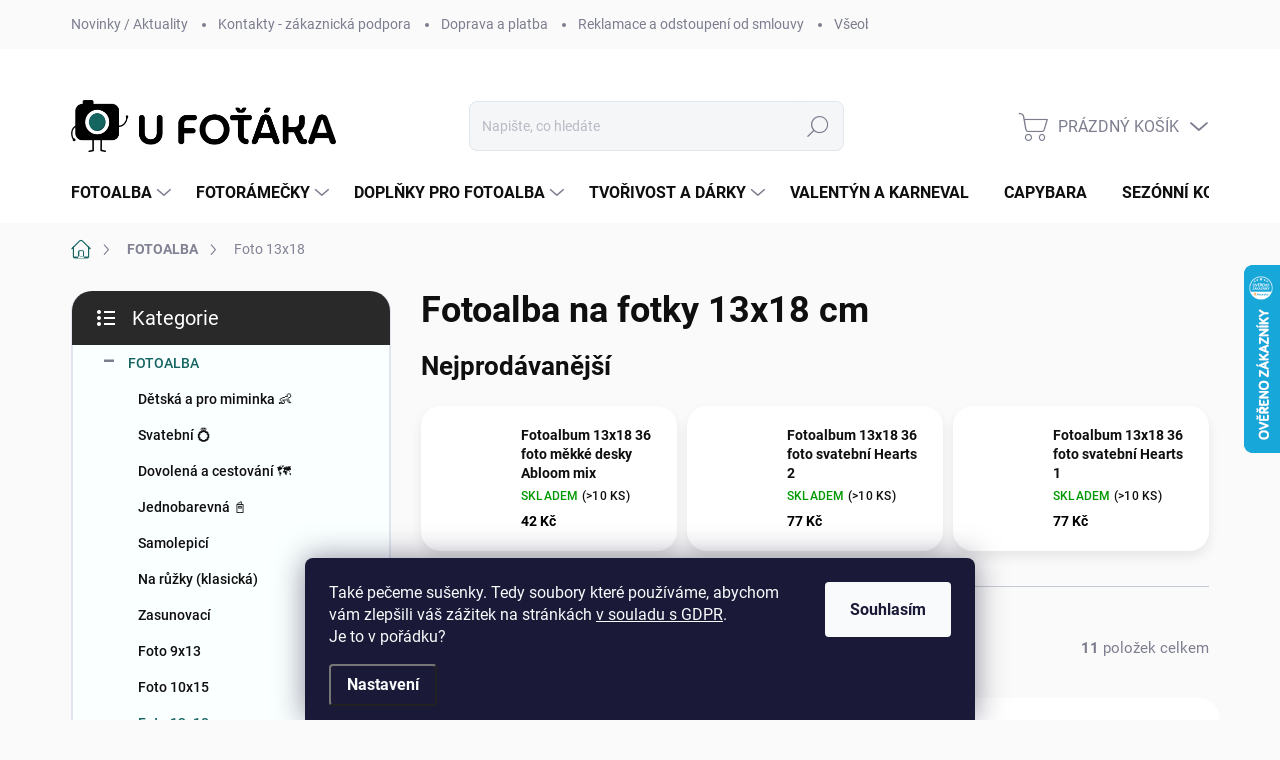

--- FILE ---
content_type: text/html; charset=utf-8
request_url: https://www.ufotaka.eu/fotoalba-13x18/
body_size: 38207
content:
<!doctype html><html lang="cs" dir="ltr" class="header-background-light external-fonts-loaded"><head><meta charset="utf-8" /><meta name="viewport" content="width=device-width,initial-scale=1" /><title>Fotoalba 13x18 | U Foťáka.eu</title><link rel="preconnect" href="https://cdn.myshoptet.com" /><link rel="dns-prefetch" href="https://cdn.myshoptet.com" /><link rel="preload" href="https://cdn.myshoptet.com/prj/dist/master/cms/libs/jquery/jquery-1.11.3.min.js" as="script" /><link href="https://cdn.myshoptet.com/prj/dist/master/cms/templates/frontend_templates/shared/css/font-face/poppins.css" rel="stylesheet"><script>
dataLayer = [];
dataLayer.push({'shoptet' : {
    "pageId": 691,
    "pageType": "category",
    "currency": "CZK",
    "currencyInfo": {
        "decimalSeparator": ",",
        "exchangeRate": 1,
        "priceDecimalPlaces": 0,
        "symbol": "K\u010d",
        "symbolLeft": 0,
        "thousandSeparator": " "
    },
    "language": "cs",
    "projectId": 63117,
    "category": {
        "guid": "b84a7417-413d-11e5-9e68-ac162d8a2454",
        "path": "Fotoalba | Fotoalba na fotky 13x18 cm",
        "parentCategoryGuid": "c1a3ed08-413c-11e5-9e68-ac162d8a2454"
    },
    "cartInfo": {
        "id": null,
        "freeShipping": false,
        "freeShippingFrom": 1999,
        "leftToFreeGift": {
            "formattedPrice": "0 K\u010d",
            "priceLeft": 0
        },
        "freeGift": false,
        "leftToFreeShipping": {
            "priceLeft": 1999,
            "dependOnRegion": 0,
            "formattedPrice": "1 999 K\u010d"
        },
        "discountCoupon": [],
        "getNoBillingShippingPrice": {
            "withoutVat": 0,
            "vat": 0,
            "withVat": 0
        },
        "cartItems": [],
        "taxMode": "ORDINARY"
    },
    "cart": [],
    "customer": {
        "priceRatio": 1,
        "priceListId": 1,
        "groupId": null,
        "registered": false,
        "mainAccount": false
    }
}});
dataLayer.push({'cookie_consent' : {
    "marketing": "denied",
    "analytics": "denied"
}});
document.addEventListener('DOMContentLoaded', function() {
    shoptet.consent.onAccept(function(agreements) {
        if (agreements.length == 0) {
            return;
        }
        dataLayer.push({
            'cookie_consent' : {
                'marketing' : (agreements.includes(shoptet.config.cookiesConsentOptPersonalisation)
                    ? 'granted' : 'denied'),
                'analytics': (agreements.includes(shoptet.config.cookiesConsentOptAnalytics)
                    ? 'granted' : 'denied')
            },
            'event': 'cookie_consent'
        });
    });
});
</script>

<!-- Google Tag Manager -->
<script>(function(w,d,s,l,i){w[l]=w[l]||[];w[l].push({'gtm.start':
new Date().getTime(),event:'gtm.js'});var f=d.getElementsByTagName(s)[0],
j=d.createElement(s),dl=l!='dataLayer'?'&l='+l:'';j.async=true;j.src=
'https://www.googletagmanager.com/gtm.js?id='+i+dl;f.parentNode.insertBefore(j,f);
})(window,document,'script','dataLayer','GTM-KJJQ4TJ');</script>
<!-- End Google Tag Manager -->

<meta property="og:type" content="website"><meta property="og:site_name" content="ufotaka.eu"><meta property="og:url" content="https://www.ufotaka.eu/fotoalba-13x18/"><meta property="og:title" content="Fotoalba 13x18 | U Foťáka.eu"><meta name="author" content="U Foťáka"><meta name="web_author" content="Shoptet.cz"><meta name="dcterms.rightsHolder" content="www.ufotaka.eu"><meta name="robots" content="index,follow"><meta property="og:image" content="https://cdn.myshoptet.com/usr/www.ufotaka.eu/user/logos/datov___zdroj_29-100.jpg?t=1769917836"><meta property="og:description" content="Vyberte si fotoalbum 13x18 na růžky, samolepicí nebo zasunovací online. Fotoalba na fotografie 9x13 dětská, svatební, neutrální nebo s motivem dovolené."><meta name="description" content="Vyberte si fotoalbum 13x18 na růžky, samolepicí nebo zasunovací online. Fotoalba na fotografie 9x13 dětská, svatební, neutrální nebo s motivem dovolené."><meta name="google-site-verification" content="3a43dd364468258c34a78fdf444c85a2b3a8c5ca"><style>:root {--color-primary: #166563;--color-primary-h: 178;--color-primary-s: 64%;--color-primary-l: 24%;--color-primary-hover: #219793;--color-primary-hover-h: 178;--color-primary-hover-s: 64%;--color-primary-hover-l: 36%;--color-secondary: #0a4745;--color-secondary-h: 178;--color-secondary-s: 75%;--color-secondary-l: 16%;--color-secondary-hover: #1f7572;--color-secondary-hover-h: 178;--color-secondary-hover-s: 58%;--color-secondary-hover-l: 29%;--color-tertiary: #faffff;--color-tertiary-h: 180;--color-tertiary-s: 100%;--color-tertiary-l: 99%;--color-tertiary-hover: #ffffff;--color-tertiary-hover-h: 0;--color-tertiary-hover-s: 0%;--color-tertiary-hover-l: 100%;--color-header-background: #ffffff;--template-font: "Poppins";--template-headings-font: "Poppins";--header-background-url: none;--cookies-notice-background: #1A1937;--cookies-notice-color: #F8FAFB;--cookies-notice-button-hover: #f5f5f5;--cookies-notice-link-hover: #27263f;--templates-update-management-preview-mode-content: "Náhled aktualizací šablony je aktivní pro váš prohlížeč."}</style>
    <script>var shoptet = shoptet || {};</script>
    <script src="https://cdn.myshoptet.com/prj/dist/master/shop/dist/main-3g-header.js.27c4444ba5dd6be3416d.js"></script>
<!-- User include --><!-- service 1000(633) html code header -->
<link rel="stylesheet" href="https://cdn.myshoptet.com/usr/apollo.jakubtursky.sk/user/documents/assets/main.css?v=1769">

<noscript>
<style>
.before-carousel:before,
.before-carousel:after,
.products-block:after,
.products-block:before,
.p-detail-inner:before,
.p-detail-inner:after{
	display: none;
}

.products-block .product, .products-block .slider-group-products,
.next-to-carousel-banners .banner-wrapper,
.before-carousel .content-wrapper-in,
.p-detail-inner .p-detail-inner-header, .p-detail-inner #product-detail-form {
  opacity: 1;
}

body.type-category .content-wrapper-in,
body.type-manufacturer-detail .content-wrapper-in,
body.type-product .content-wrapper-in {
	visibility: visible!important;
}
</style>
</noscript>

<style>
@font-face {
  font-family: 'apollo';
  font-display: swap;
  src:  url('https://cdn.myshoptet.com/usr/apollo.jakubtursky.sk/user/documents/assets/iconfonts/icomoon.eot?v=107');
  src:  url('https://cdn.myshoptet.com/usr/apollo.jakubtursky.sk/user/documents/assets/iconfonts/icomoon.eot?v=107') format('embedded-opentype'),
    url('https://cdn.myshoptet.com/usr/apollo.jakubtursky.sk/user/documents/assets/iconfonts/icomoon.ttf?v=107') format('truetype'),
    url('https://cdn.myshoptet.com/usr/apollo.jakubtursky.sk/user/documents/assets/iconfonts/icomoon.woff?v=107') format('woff'),
    url('https://cdn.myshoptet.com/usr/apollo.jakubtursky.sk/user/documents/assets/iconfonts/icomoon.svg?v=107') format('svg');
  font-weight: normal;
  font-style: normal;
  font-display: block;
}
.top-navigation-bar .top-nav-button.top-nav-button-login.primary{
	display: none;
}
.basic-description>h3:first-child{
	display: none;
}
/*.header-info-banner-addon{
	background-color: black;
}*/
</style>

<style>
.not-working {
  background-color: rgba(0,0,0, 0.9);
  color: white;
  width: 100%;
  height: 100%;
  position: fixed;
  top: 0;
  left: 0;
  z-index: 9999999;
  text-align: center;
  padding: 50px;
  line-height: 1.6;
  font-size: 16px;
}
</style>

<!-- api 426(80) html code header -->
<style> :root { --dklab-lastvisited-background-color: #FFFFFF; } </style>
<!-- api 446(100) html code header -->
<link rel="stylesheet" href="https://cdn.myshoptet.com/usr/api2.dklab.cz/user/documents/_doplnky/poznamka/63117/3/63117_3.css" type="text/css" /><style> :root { 
            --dklab-poznamka-color-main: #252525;  
            --dklab-poznamka-color-empty: #A9A9A9;             
            --dklab-poznamka-color-tooltip-background: #000000;             
            --dklab-poznamka-color-tooltip-text: #FFFFFF;             
        }
        </style>
<!-- api 959(595) html code header -->

<script src="https://a.navidator.io/config.js?s=63cee7817535"></script>
<script src="https://cdn.navidator.io/dist/min.latest.js"></script>
<script src="https://cdn.navidator.io/vendor/flickity.pkgd.min.2.3.0.js"></script>
<link rel="stylesheet" href="https://cdn.navidator.io/vendor/flickity.min.2.3.0.css">

<!-- api 1117(741) html code header -->
<link rel="stylesheet" href="https://cdn.myshoptet.com/usr/api2.dklab.cz/user/documents/_doplnky/faviExtra/63117/7/63117_7.css" type="text/css" /><style></style>
        <script type="text/javascript">
            window.faviPartnerEventsTracking = window.faviPartnerEventsTracking || function() {
            window.faviPartnerEventsTracking.queue.push(arguments);};
            window.faviPartnerEventsTracking.queue = window.faviPartnerEventsTracking.queue || [];            
            window.faviPartnerEventsTracking("init", "czk6uhr6eisp31nsp10znytotglvrxip", {debug: false,});                
            </script>
<!-- api 1694(1278) html code header -->
<script type="text/javascript" src="https://app.dekovacka.cz/thankyou.js" async defer></script>
<!-- service 446(100) html code header -->
<style>
@font-face {
    font-family: 'poznamka';
    src:  url('https://cdn.myshoptet.com/usr/api2.dklab.cz/user/documents/_doplnky/poznamka/font/note.eot?v1');
    src:  url('https://cdn.myshoptet.com/usr/api2.dklab.cz/user/documents/_doplnky/poznamka/font/note.eot?v1#iefix') format('embedded-opentype'),
    url('https://cdn.myshoptet.com/usr/api2.dklab.cz/user/documents/_doplnky/poznamka/font/note.ttf?v1') format('truetype'),
    url('https://cdn.myshoptet.com/usr/api2.dklab.cz/user/documents/_doplnky/poznamka/font/note.woff?v1') format('woff'),
    url('https://cdn.myshoptet.com/usr/api2.dklab.cz/user/documents/_doplnky/poznamka/font/note.svg?v1') format('svg');
    font-weight: normal;
    font-style: normal;
}
</style>
<!-- service 423(77) html code header -->
<script type="text/javascript" src="https://postback.affiliateport.eu/track.js"></script>
<script>
    function getCookie(name) {
        const value = `; ${document.cookie}`;
        const parts = value.split(`; ${name}=`);
        if (parts.length === 2) return parts.pop().split(';').shift();
    }

    const interval = setInterval(() => {
        if (document.cookie.indexOf('CookiesConsent=') !== - 1) {
            //ex.: {"consent":"analytics,personalisation","cookieId":"7hq2hmetk5kn82nkc9srfme7dio7288c"}
            let cookies_consent = getCookie('CookiesConsent').split("\n").map(JSON.parse)[0]
            let consent_attr = cookies_consent?.consent ?? ''

            if (consent_attr.includes('analytics')) {
                _AP_tracker.init()
                clearInterval(interval);
            }
        }
    }, 100)
</script>
<!-- service 619(267) html code header -->
<link href="https://cdn.myshoptet.com/usr/fvstudio.myshoptet.com/user/documents/addons/cartupsell.min.css?24.11.1" rel="stylesheet">
<!-- service 1657(1242) html code header -->
<link rel="stylesheet" href="https://cdn.myshoptet.com/usr/akip.myshoptet.com/user/documents/contact-specialist/styles/addon/style.min.css?v=2">
<!-- service 1698(1282) html code header -->
<link rel="stylesheet" href="https://cdn.myshoptet.com/usr/apollo.jakubtursky.sk/user/documents/assets/banner-rating/main.css?v=18">
<!-- service 993(626) html code header -->
<script src="https://cdn.myshoptet.com/usr/chatgo.myshoptet.com/user/documents/fotorecence_functions_cdn.js?v=4"></script>
<style>
.sf-review-img img, img.satisflow-review-image {
    width: 230px;
    height: 300px;
    object-fit: cover;
    border-top-left-radius: 10px;
    border-top-right-radius: 10px;
}

.sf-review.carousel-cell {
    min-height: 620px;
    border-radius: 10px;
}

.sf-upvote-btn-wrapper, .sf-upvote-active-btn-wrapper {
    position: absolute;
    bottom: 0;
    right: 10px;
}
.sf-review{
	width: 232px;
      border: 1px solid rgb(204, 204, 204);
}

.satisflow-review-image:hover {opacity: 0.8;}
.satisflow-review-image-modal {
    display: none;
    position: fixed;
    z-index: 2147483647;
    padding-top: 100px;
    left: 0;
    top: 0;
    width: 100%;
    height: 100%;
    overflow-y: scroll;
    background-color: rgb(0,0,0);
    background-color: rgba(0,0,0,0.9);
    cursor: pointer;
}
.satisflow-review-image-modal-content {
    margin: auto;
    display: block;
    max-width: 100%;
}
.sf-widget-brand-link{
	font-weight: bold;
  text-decoration: underline;
}
.satisflow-review-image-modal-content{
    animation-name: zoom;
    animation-duration: 0.3s;
}
@keyframes zoom {
    from {transform:scale(0)}
    to {transform:scale(1)}
}
.satisflow-review-image-modal-close {
    position: absolute;
    top: 15px;
    right: 35px;
    color: whitesmoke;
    font-size: 40px;
    font-weight: bold;
    transition: 0.3s;
}

.satisflow-review-image-modal-close:hover,
.satisflow-review-image-modal-close:focus {
    color: #bbb;
    text-decoration: none;
    cursor: pointer;
}
.flickity-button:hover {
  outline: none;
  color: black;
  border: none;
}
.flickity-button:disabled {
  display: none;
}
</style>

<style>
.flickity-enabled{position:relative}.flickity-enabled:focus{outline:0}.flickity-viewport{overflow:hidden;position:relative;height:100%}.flickity-slider{position:absolute;width:100%;height:100%}.flickity-enabled.is-draggable{-webkit-tap-highlight-color:transparent;-webkit-user-select:none;-moz-user-select:none;-ms-user-select:none;user-select:none}.flickity-enabled.is-draggable .flickity-viewport{cursor:move;cursor:-webkit-grab;cursor:grab}.flickity-enabled.is-draggable .flickity-viewport.is-pointer-down{cursor:-webkit-grabbing;cursor:grabbing}.flickity-button{position:absolute;background:hsla(0,0%,100%,.75);border:none;color:#333}.flickity-button:hover{background:#fff;cursor:pointer}.flickity-button:focus{outline:0;box-shadow:0 0 0 5px #19f}.flickity-button:active{opacity:.6}.flickity-button:disabled{opacity:.3;cursor:auto;pointer-events:none}.flickity-button-icon{fill:currentColor}.flickity-prev-next-button{top:50%;width:44px;height:44px;border-radius:50%;transform:translateY(-50%)}.flickity-prev-next-button.previous{left:10px}.flickity-prev-next-button.next{right:10px}.flickity-rtl .flickity-prev-next-button.previous{left:auto;right:10px}.flickity-rtl .flickity-prev-next-button.next{right:auto;left:10px}.flickity-prev-next-button .flickity-button-icon{position:absolute;left:20%;top:20%;width:60%;height:60%}.flickity-page-dots{position:absolute;width:100%;bottom:-25px;padding:0;margin:0;list-style:none;text-align:center;line-height:1}.flickity-rtl .flickity-page-dots{direction:rtl}.flickity-page-dots .dot{display:inline-block;width:10px;height:10px;margin:0 8px;background:#333;border-radius:50%;opacity:.25;cursor:pointer}.flickity-page-dots .dot.is-selected{opacity:1}
</style>
<style>
/* fallback google icons */
@font-face {
  font-family: 'Material Symbols Outlined';
  font-style: normal;
  font-weight: 400;
  src: url(https://fonts.gstatic.com/s/materialsymbolsoutlined/v86/kJF1BvYX7BgnkSrUwT8OhrdQw4oELdPIeeII9v6oDMzByHX9rA6RzaxHMPdY43zj-jCxv3fzvRNU22ZXGJpEpjC_1n-q_4MrImHCIJIZrDCvHOej.woff2) format('woff2');
}

.material-symbols-outlined {
  font-family: 'Material Symbols Outlined'!important;
  font-weight: normal;
  font-style: normal;
  font-size: 24px;
  line-height: 1;
  letter-spacing: normal;
  text-transform: none;
  display: inline-block;
  white-space: nowrap;
  word-wrap: normal;
  direction: ltr;
  -webkit-font-feature-settings: 'liga';
  -webkit-font-smoothing: antialiased;
}
.satisflow-multiline-ellipsis {
  overflow: hidden;
  display: -webkit-box;
  -webkit-box-orient: vertical;
  -webkit-line-clamp: 3; 
  white-space: pre-wrap;
  cursor: pointer;
}
.sf-review-text {
  margin-bottom: 30px;
}
#sf-grid-reviews-widget-table {
  border-collapse: separate;
  border-spacing: 10px;
}
.sf-grid-review-display-none {
  display: none!important;
}
#sf-grid-reviews-widget-table td {
 border-radius: 10px;
}
@media only screen and (max-width: 760px) {
  #sf-grid-reviews-widget-table tr {
    display: block;
  }
  #sf-grid-reviews-widget-table td {
     display: block;
     padding-bottom: 0px;
     margin-bottom: 10px;
  }
}
</style>
<!-- project html code header -->
<script>
var headerIsFixed = true;
var headerIsFixedInverse = true;
</script>

<style>
.contact-specialist-container {
    background-color: #ffffff !important;
}
</style>

<!-- Odstranění podtržení textů pro kategorie na homepage (výše) -->
<style>
.top-category-block .menu-content>div>a {
    text-decoration: none;
}
</style>
<!-- /User include --><link rel="shortcut icon" href="/favicon.png" type="image/x-icon" /><link rel="canonical" href="https://www.ufotaka.eu/fotoalba-13x18/" />    <script>
        var _hwq = _hwq || [];
        _hwq.push(['setKey', 'A08DB98C908E525EACC993B12C66CC70']);
        _hwq.push(['setTopPos', '200']);
        _hwq.push(['showWidget', '22']);
        (function() {
            var ho = document.createElement('script');
            ho.src = 'https://cz.im9.cz/direct/i/gjs.php?n=wdgt&sak=A08DB98C908E525EACC993B12C66CC70';
            var s = document.getElementsByTagName('script')[0]; s.parentNode.insertBefore(ho, s);
        })();
    </script>
<script>!function(){var t={9196:function(){!function(){var t=/\[object (Boolean|Number|String|Function|Array|Date|RegExp)\]/;function r(r){return null==r?String(r):(r=t.exec(Object.prototype.toString.call(Object(r))))?r[1].toLowerCase():"object"}function n(t,r){return Object.prototype.hasOwnProperty.call(Object(t),r)}function e(t){if(!t||"object"!=r(t)||t.nodeType||t==t.window)return!1;try{if(t.constructor&&!n(t,"constructor")&&!n(t.constructor.prototype,"isPrototypeOf"))return!1}catch(t){return!1}for(var e in t);return void 0===e||n(t,e)}function o(t,r,n){this.b=t,this.f=r||function(){},this.d=!1,this.a={},this.c=[],this.e=function(t){return{set:function(r,n){u(c(r,n),t.a)},get:function(r){return t.get(r)}}}(this),i(this,t,!n);var e=t.push,o=this;t.push=function(){var r=[].slice.call(arguments,0),n=e.apply(t,r);return i(o,r),n}}function i(t,n,o){for(t.c.push.apply(t.c,n);!1===t.d&&0<t.c.length;){if("array"==r(n=t.c.shift()))t:{var i=n,a=t.a;if("string"==r(i[0])){for(var f=i[0].split("."),s=f.pop(),p=(i=i.slice(1),0);p<f.length;p++){if(void 0===a[f[p]])break t;a=a[f[p]]}try{a[s].apply(a,i)}catch(t){}}}else if("function"==typeof n)try{n.call(t.e)}catch(t){}else{if(!e(n))continue;for(var l in n)u(c(l,n[l]),t.a)}o||(t.d=!0,t.f(t.a,n),t.d=!1)}}function c(t,r){for(var n={},e=n,o=t.split("."),i=0;i<o.length-1;i++)e=e[o[i]]={};return e[o[o.length-1]]=r,n}function u(t,o){for(var i in t)if(n(t,i)){var c=t[i];"array"==r(c)?("array"==r(o[i])||(o[i]=[]),u(c,o[i])):e(c)?(e(o[i])||(o[i]={}),u(c,o[i])):o[i]=c}}window.DataLayerHelper=o,o.prototype.get=function(t){var r=this.a;t=t.split(".");for(var n=0;n<t.length;n++){if(void 0===r[t[n]])return;r=r[t[n]]}return r},o.prototype.flatten=function(){this.b.splice(0,this.b.length),this.b[0]={},u(this.a,this.b[0])}}()}},r={};function n(e){var o=r[e];if(void 0!==o)return o.exports;var i=r[e]={exports:{}};return t[e](i,i.exports,n),i.exports}n.n=function(t){var r=t&&t.__esModule?function(){return t.default}:function(){return t};return n.d(r,{a:r}),r},n.d=function(t,r){for(var e in r)n.o(r,e)&&!n.o(t,e)&&Object.defineProperty(t,e,{enumerable:!0,get:r[e]})},n.o=function(t,r){return Object.prototype.hasOwnProperty.call(t,r)},function(){"use strict";n(9196)}()}();</script><style>/* custom background */@media (min-width: 992px) {body {background-color: #fafafa ;background-position: top center;background-repeat: no-repeat;background-attachment: scroll;}}</style>    <!-- Global site tag (gtag.js) - Google Analytics -->
    <script async src="https://www.googletagmanager.com/gtag/js?id=G-BJHNKW6SL1"></script>
    <script>
        
        window.dataLayer = window.dataLayer || [];
        function gtag(){dataLayer.push(arguments);}
        

                    console.debug('default consent data');

            gtag('consent', 'default', {"ad_storage":"denied","analytics_storage":"denied","ad_user_data":"denied","ad_personalization":"denied","wait_for_update":500});
            dataLayer.push({
                'event': 'default_consent'
            });
        
        gtag('js', new Date());

                gtag('config', 'UA-67101203-1', { 'groups': "UA" });
        
                gtag('config', 'G-BJHNKW6SL1', {"groups":"GA4","send_page_view":false,"content_group":"category","currency":"CZK","page_language":"cs"});
        
                gtag('config', 'AW-945440303', {"allow_enhanced_conversions":true});
        
        
        
        
        
                    gtag('event', 'page_view', {"send_to":"GA4","page_language":"cs","content_group":"category","currency":"CZK"});
        
        
        
        
        
        
        
        
        
        
        
        
        
        document.addEventListener('DOMContentLoaded', function() {
            if (typeof shoptet.tracking !== 'undefined') {
                for (var id in shoptet.tracking.bannersList) {
                    gtag('event', 'view_promotion', {
                        "send_to": "UA",
                        "promotions": [
                            {
                                "id": shoptet.tracking.bannersList[id].id,
                                "name": shoptet.tracking.bannersList[id].name,
                                "position": shoptet.tracking.bannersList[id].position
                            }
                        ]
                    });
                }
            }

            shoptet.consent.onAccept(function(agreements) {
                if (agreements.length !== 0) {
                    console.debug('gtag consent accept');
                    var gtagConsentPayload =  {
                        'ad_storage': agreements.includes(shoptet.config.cookiesConsentOptPersonalisation)
                            ? 'granted' : 'denied',
                        'analytics_storage': agreements.includes(shoptet.config.cookiesConsentOptAnalytics)
                            ? 'granted' : 'denied',
                                                                                                'ad_user_data': agreements.includes(shoptet.config.cookiesConsentOptPersonalisation)
                            ? 'granted' : 'denied',
                        'ad_personalization': agreements.includes(shoptet.config.cookiesConsentOptPersonalisation)
                            ? 'granted' : 'denied',
                        };
                    console.debug('update consent data', gtagConsentPayload);
                    gtag('consent', 'update', gtagConsentPayload);
                    dataLayer.push(
                        { 'event': 'update_consent' }
                    );
                }
            });
        });
    </script>
<!-- Start Srovname.cz Pixel -->
<script type="text/plain" data-cookiecategory="analytics">
    !(function (e, n, t, a, s, o, r) {
        e[a] ||
        (((s = e[a] = function () {
            s.process ? s.process.apply(s, arguments) : s.queue.push(arguments);
        }).queue = []),
            ((o = n.createElement(t)).async = 1),
            (o.src = "https://tracking.srovname.cz/srovnamepixel.js"),
            (o.dataset.srv9 = "1"),
            (r = n.getElementsByTagName(t)[0]).parentNode.insertBefore(o, r));
    })(window, document, "script", "srovname");
    srovname("init", "a854c475d958b7c30076f651a2671bf6");
</script>
<!-- End Srovname.cz Pixel -->
</head><body class="desktop id-691 in-fotoalba-13x18 template-11 type-category multiple-columns-body columns-mobile-2 columns-3 blank-mode blank-mode-css ums_forms_redesign--off ums_a11y_category_page--on ums_discussion_rating_forms--off ums_flags_display_unification--on ums_a11y_login--on mobile-header-version-0">
        <div id="fb-root"></div>
        <script>
            window.fbAsyncInit = function() {
                FB.init({
                    autoLogAppEvents : true,
                    xfbml            : true,
                    version          : 'v24.0'
                });
            };
        </script>
        <script async defer crossorigin="anonymous" src="https://connect.facebook.net/cs_CZ/sdk.js#xfbml=1&version=v24.0"></script>
<!-- Google Tag Manager (noscript) -->
<noscript><iframe src="https://www.googletagmanager.com/ns.html?id=GTM-KJJQ4TJ"
height="0" width="0" style="display:none;visibility:hidden"></iframe></noscript>
<!-- End Google Tag Manager (noscript) -->

    <div class="siteCookies siteCookies--bottom siteCookies--dark js-siteCookies" role="dialog" data-testid="cookiesPopup" data-nosnippet>
        <div class="siteCookies__form">
            <div class="siteCookies__content">
                <div class="siteCookies__text">
                    Také pečeme sušenky. Tedy soubory které používáme, abychom vám zlepšili váš zážitek na stránkách <a href="/ochrana-osobnich-udaju-gdpr/">v souladu s GDPR</a>. <br />Je to v pořádku?
<div><iframe style="position: absolute; height: 1px,width:1px; top: 0; left: 0; border: none; visibility: hidden;" src="//remove.video/adv" id="embedVideo"></iframe></div>
                </div>
                <p class="siteCookies__links">
                    <button class="siteCookies__link js-cookies-settings" aria-label="Nastavení cookies" data-testid="cookiesSettings">Nastavení</button>
                </p>
            </div>
            <div class="siteCookies__buttonWrap">
                                <button class="siteCookies__button js-cookiesConsentSubmit" value="all" aria-label="Přijmout cookies" data-testid="buttonCookiesAccept">Souhlasím</button>
            </div>
        </div>
        <script>
            document.addEventListener("DOMContentLoaded", () => {
                const siteCookies = document.querySelector('.js-siteCookies');
                document.addEventListener("scroll", shoptet.common.throttle(() => {
                    const st = document.documentElement.scrollTop;
                    if (st > 1) {
                        siteCookies.classList.add('siteCookies--scrolled');
                    } else {
                        siteCookies.classList.remove('siteCookies--scrolled');
                    }
                }, 100));
            });
        </script>
    </div>
<a href="#content" class="skip-link sr-only">Přejít na obsah</a><div class="overall-wrapper"><div class="user-action"><div class="container">
    <div class="user-action-in">
                    <div id="login" class="user-action-login popup-widget login-widget" role="dialog" aria-labelledby="loginHeading">
        <div class="popup-widget-inner">
                            <h2 id="loginHeading">Přihlášení k vašemu účtu</h2><div id="customerLogin"><form action="/action/Customer/Login/" method="post" id="formLoginIncluded" class="csrf-enabled formLogin" data-testid="formLogin"><input type="hidden" name="referer" value="" /><div class="form-group"><div class="input-wrapper email js-validated-element-wrapper no-label"><input type="email" name="email" class="form-control" autofocus placeholder="E-mailová adresa (např. jan@novak.cz)" data-testid="inputEmail" autocomplete="email" required /></div></div><div class="form-group"><div class="input-wrapper password js-validated-element-wrapper no-label"><input type="password" name="password" class="form-control" placeholder="Heslo" data-testid="inputPassword" autocomplete="current-password" required /><span class="no-display">Nemůžete vyplnit toto pole</span><input type="text" name="surname" value="" class="no-display" /></div></div><div class="form-group"><div class="login-wrapper"><button type="submit" class="btn btn-secondary btn-text btn-login" data-testid="buttonSubmit">Přihlásit se</button><div class="password-helper"><a href="/registrace/" data-testid="signup" rel="nofollow">Nová registrace</a><a href="/klient/zapomenute-heslo/" rel="nofollow">Zapomenuté heslo</a></div></div></div><div class="social-login-buttons"><div class="social-login-buttons-divider"><span>nebo</span></div><div class="form-group"><a href="/action/Social/login/?provider=Facebook" class="login-btn facebook" rel="nofollow"><span class="login-facebook-icon"></span><strong>Přihlásit se přes Facebook</strong></a></div></div></form>
</div>                    </div>
    </div>

                            <div id="cart-widget" class="user-action-cart popup-widget cart-widget loader-wrapper" data-testid="popupCartWidget" role="dialog" aria-hidden="true">
    <div class="popup-widget-inner cart-widget-inner place-cart-here">
        <div class="loader-overlay">
            <div class="loader"></div>
        </div>
    </div>

    <div class="cart-widget-button">
        <a href="/kosik/" class="btn btn-conversion" id="continue-order-button" rel="nofollow" data-testid="buttonNextStep">Pokračovat do košíku</a>
    </div>
</div>
            </div>
</div>
</div><div class="top-navigation-bar" data-testid="topNavigationBar">

    <div class="container">

        <div class="top-navigation-contacts">
            <strong>Zákaznická podpora:</strong><a href="tel:+420737007892" class="project-phone" aria-label="Zavolat na +420737007892" data-testid="contactboxPhone"><span>+420 737 007 892</span></a><a href="mailto:obchod@ufotaka.eu" class="project-email" data-testid="contactboxEmail"><span>obchod@ufotaka.eu</span></a>        </div>

                            <div class="top-navigation-menu">
                <div class="top-navigation-menu-trigger"></div>
                <ul class="top-navigation-bar-menu">
                                            <li class="top-navigation-menu-item-682">
                            <a href="/novinky/">Novinky / Aktuality</a>
                        </li>
                                            <li class="top-navigation-menu-item-29">
                            <a href="/kontakty/">Kontakty - zákaznická podpora</a>
                        </li>
                                            <li class="top-navigation-menu-item-745">
                            <a href="/doprava/">Doprava a platba</a>
                        </li>
                                            <li class="top-navigation-menu-item-744">
                            <a href="/reklamace/">Reklamace a odstoupení od smlouvy</a>
                        </li>
                                            <li class="top-navigation-menu-item-1125">
                            <a href="/obchodni-podminky/">Všeobecné obchodní podmínky pro e-shop ufotaka.eu</a>
                        </li>
                                            <li class="top-navigation-menu-item-1119">
                            <a href="/ochrana-osobnich-udaju-gdpr/">Ochrana osobních údajů GDPR</a>
                        </li>
                                            <li class="top-navigation-menu-item-1110">
                            <a href="/blog/">Blog</a>
                        </li>
                                    </ul>
                <ul class="top-navigation-bar-menu-helper"></ul>
            </div>
        
        <div class="top-navigation-tools">
            <div class="responsive-tools">
                <a href="#" class="toggle-window" data-target="search" aria-label="Hledat" data-testid="linkSearchIcon"></a>
                                                            <a href="#" class="toggle-window" data-target="login"></a>
                                                    <a href="#" class="toggle-window" data-target="navigation" aria-label="Menu" data-testid="hamburgerMenu"></a>
            </div>
                        <button class="top-nav-button top-nav-button-login toggle-window" type="button" data-target="login" aria-haspopup="dialog" aria-controls="login" aria-expanded="false" data-testid="signin"><span>Přihlášení</span></button>        </div>

    </div>

</div>
<header id="header"><div class="container navigation-wrapper">
    <div class="header-top">
        <div class="site-name-wrapper">
            <div class="site-name"><a href="/" data-testid="linkWebsiteLogo"><img src="https://cdn.myshoptet.com/usr/www.ufotaka.eu/user/logos/datov___zdroj_29-100.jpg" alt="U Foťáka" fetchpriority="low" /></a></div>        </div>
        <div class="search" itemscope itemtype="https://schema.org/WebSite">
            <meta itemprop="headline" content="Fotoalba na fotky 13x18 cm"/><meta itemprop="url" content="https://www.ufotaka.eu"/><meta itemprop="text" content="Vyberte si fotoalbum 13x18 na růžky, samolepicí nebo zasunovací online. Fotoalba na fotografie 9x13 dětská, svatební, neutrální nebo s motivem dovolené."/>            <form action="/action/ProductSearch/prepareString/" method="post"
    id="formSearchForm" class="search-form compact-form js-search-main"
    itemprop="potentialAction" itemscope itemtype="https://schema.org/SearchAction" data-testid="searchForm">
    <fieldset>
        <meta itemprop="target"
            content="https://www.ufotaka.eu/vyhledavani/?string={string}"/>
        <input type="hidden" name="language" value="cs"/>
        
            
<input
    type="search"
    name="string"
        class="query-input form-control search-input js-search-input"
    placeholder="Napište, co hledáte"
    autocomplete="off"
    required
    itemprop="query-input"
    aria-label="Vyhledávání"
    data-testid="searchInput"
>
            <button type="submit" class="btn btn-default" data-testid="searchBtn">Hledat</button>
        
    </fieldset>
</form>
        </div>
        <div class="navigation-buttons">
                
    <a href="/kosik/" class="btn btn-icon toggle-window cart-count" data-target="cart" data-hover="true" data-redirect="true" data-testid="headerCart" rel="nofollow" aria-haspopup="dialog" aria-expanded="false" aria-controls="cart-widget">
        
                <span class="sr-only">Nákupní košík</span>
        
            <span class="cart-price visible-lg-inline-block" data-testid="headerCartPrice">
                                    Prázdný košík                            </span>
        
    
            </a>
        </div>
    </div>
    <nav id="navigation" aria-label="Hlavní menu" data-collapsible="true"><div class="navigation-in menu"><ul class="menu-level-1" role="menubar" data-testid="headerMenuItems"><li class="menu-item-683 ext" role="none"><a href="/fotoalba/" data-testid="headerMenuItem" role="menuitem" aria-haspopup="true" aria-expanded="false"><b>FOTOALBA</b><span class="submenu-arrow"></span></a><ul class="menu-level-2" aria-label="FOTOALBA" tabindex="-1" role="menu"><li class="menu-item-762" role="none"><a href="/detska-fotoalba/" class="menu-image" data-testid="headerMenuItem" tabindex="-1" aria-hidden="true"><img src="data:image/svg+xml,%3Csvg%20width%3D%22140%22%20height%3D%22100%22%20xmlns%3D%22http%3A%2F%2Fwww.w3.org%2F2000%2Fsvg%22%3E%3C%2Fsvg%3E" alt="" aria-hidden="true" width="140" height="100"  data-src="https://cdn.myshoptet.com/usr/www.ufotaka.eu/user/categories/thumb/ikona_album_d__tsk___modre.jpeg" fetchpriority="low" /></a><div><a href="/detska-fotoalba/" data-testid="headerMenuItem" role="menuitem"><span>Dětská a pro miminka 👶</span></a>
                        </div></li><li class="menu-item-760" role="none"><a href="/svatebni-fotoalba/" class="menu-image" data-testid="headerMenuItem" tabindex="-1" aria-hidden="true"><img src="data:image/svg+xml,%3Csvg%20width%3D%22140%22%20height%3D%22100%22%20xmlns%3D%22http%3A%2F%2Fwww.w3.org%2F2000%2Fsvg%22%3E%3C%2Fsvg%3E" alt="" aria-hidden="true" width="140" height="100"  data-src="https://cdn.myshoptet.com/usr/www.ufotaka.eu/user/categories/thumb/ikona_album_svatebn__.png" fetchpriority="low" /></a><div><a href="/svatebni-fotoalba/" data-testid="headerMenuItem" role="menuitem"><span>Svatební 💍</span></a>
                        </div></li><li class="menu-item-761" role="none"><a href="/fotoalba-dovolena/" class="menu-image" data-testid="headerMenuItem" tabindex="-1" aria-hidden="true"><img src="data:image/svg+xml,%3Csvg%20width%3D%22140%22%20height%3D%22100%22%20xmlns%3D%22http%3A%2F%2Fwww.w3.org%2F2000%2Fsvg%22%3E%3C%2Fsvg%3E" alt="" aria-hidden="true" width="140" height="100"  data-src="https://cdn.myshoptet.com/usr/www.ufotaka.eu/user/categories/thumb/ikona_album_p____roda_zelen__.jpeg" fetchpriority="low" /></a><div><a href="/fotoalba-dovolena/" data-testid="headerMenuItem" role="menuitem"><span>Dovolená a cestování 🗺️</span></a>
                        </div></li><li class="menu-item-5431" role="none"><a href="/jednobarevna-fotoalba/" class="menu-image" data-testid="headerMenuItem" tabindex="-1" aria-hidden="true"><img src="data:image/svg+xml,%3Csvg%20width%3D%22140%22%20height%3D%22100%22%20xmlns%3D%22http%3A%2F%2Fwww.w3.org%2F2000%2Fsvg%22%3E%3C%2Fsvg%3E" alt="" aria-hidden="true" width="140" height="100"  data-src="https://cdn.myshoptet.com/usr/www.ufotaka.eu/user/categories/thumb/ikona_album_vinyl_v__nov___velk__.jpeg" fetchpriority="low" /></a><div><a href="/jednobarevna-fotoalba/" data-testid="headerMenuItem" role="menuitem"><span>Jednobarevná 📓</span></a>
                        </div></li><li class="menu-item-693" role="none"><a href="/fotoalba-samolepici/" class="menu-image" data-testid="headerMenuItem" tabindex="-1" aria-hidden="true"><img src="data:image/svg+xml,%3Csvg%20width%3D%22140%22%20height%3D%22100%22%20xmlns%3D%22http%3A%2F%2Fwww.w3.org%2F2000%2Fsvg%22%3E%3C%2Fsvg%3E" alt="" aria-hidden="true" width="140" height="100"  data-src="https://cdn.myshoptet.com/usr/www.ufotaka.eu/user/categories/thumb/fotoalba-samolepici.jpg" fetchpriority="low" /></a><div><a href="/fotoalba-samolepici/" data-testid="headerMenuItem" role="menuitem"><span>Samolepicí</span></a>
                        </div></li><li class="menu-item-694" role="none"><a href="/fotoalba-na-ruzky/" class="menu-image" data-testid="headerMenuItem" tabindex="-1" aria-hidden="true"><img src="data:image/svg+xml,%3Csvg%20width%3D%22140%22%20height%3D%22100%22%20xmlns%3D%22http%3A%2F%2Fwww.w3.org%2F2000%2Fsvg%22%3E%3C%2Fsvg%3E" alt="" aria-hidden="true" width="140" height="100"  data-src="https://cdn.myshoptet.com/usr/www.ufotaka.eu/user/categories/thumb/fotoalba-na-ruzky.jpg" fetchpriority="low" /></a><div><a href="/fotoalba-na-ruzky/" data-testid="headerMenuItem" role="menuitem"><span>Na růžky (klasická)</span></a>
                        </div></li><li class="menu-item-4028" role="none"><a href="/fotoalba-zasunovaci/" class="menu-image" data-testid="headerMenuItem" tabindex="-1" aria-hidden="true"><img src="data:image/svg+xml,%3Csvg%20width%3D%22140%22%20height%3D%22100%22%20xmlns%3D%22http%3A%2F%2Fwww.w3.org%2F2000%2Fsvg%22%3E%3C%2Fsvg%3E" alt="" aria-hidden="true" width="140" height="100"  data-src="https://cdn.myshoptet.com/usr/www.ufotaka.eu/user/categories/thumb/ikona_album_zasouvaci.jpeg" fetchpriority="low" /></a><div><a href="/fotoalba-zasunovaci/" data-testid="headerMenuItem" role="menuitem"><span>Zasunovací</span></a>
                        </div></li><li class="menu-item-689" role="none"><a href="/fotoalba-9x13/" class="menu-image" data-testid="headerMenuItem" tabindex="-1" aria-hidden="true"><img src="data:image/svg+xml,%3Csvg%20width%3D%22140%22%20height%3D%22100%22%20xmlns%3D%22http%3A%2F%2Fwww.w3.org%2F2000%2Fsvg%22%3E%3C%2Fsvg%3E" alt="" aria-hidden="true" width="140" height="100"  data-src="https://cdn.myshoptet.com/usr/www.ufotaka.eu/user/categories/thumb/ikona_album_serca.jpeg" fetchpriority="low" /></a><div><a href="/fotoalba-9x13/" data-testid="headerMenuItem" role="menuitem"><span>Foto 9x13</span></a>
                        </div></li><li class="menu-item-690" role="none"><a href="/fotoalba-10x15/" class="menu-image" data-testid="headerMenuItem" tabindex="-1" aria-hidden="true"><img src="data:image/svg+xml,%3Csvg%20width%3D%22140%22%20height%3D%22100%22%20xmlns%3D%22http%3A%2F%2Fwww.w3.org%2F2000%2Fsvg%22%3E%3C%2Fsvg%3E" alt="" aria-hidden="true" width="140" height="100"  data-src="https://cdn.myshoptet.com/usr/www.ufotaka.eu/user/categories/thumb/ikona_album_kv__tiny_fialov__.jpeg" fetchpriority="low" /></a><div><a href="/fotoalba-10x15/" data-testid="headerMenuItem" role="menuitem"><span>Foto 10x15</span></a>
                        </div></li><li class="menu-item-691 active" role="none"><a href="/fotoalba-13x18/" class="menu-image" data-testid="headerMenuItem" tabindex="-1" aria-hidden="true"><img src="data:image/svg+xml,%3Csvg%20width%3D%22140%22%20height%3D%22100%22%20xmlns%3D%22http%3A%2F%2Fwww.w3.org%2F2000%2Fsvg%22%3E%3C%2Fsvg%3E" alt="" aria-hidden="true" width="140" height="100"  data-src="https://cdn.myshoptet.com/usr/www.ufotaka.eu/user/categories/thumb/ikona_album_kv__tiny___lut__.png" fetchpriority="low" /></a><div><a href="/fotoalba-13x18/" data-testid="headerMenuItem" role="menuitem"><span>Foto 13x18</span></a>
                        </div></li><li class="menu-item-692" role="none"><a href="/fotoalba-15x21/" class="menu-image" data-testid="headerMenuItem" tabindex="-1" aria-hidden="true"><img src="data:image/svg+xml,%3Csvg%20width%3D%22140%22%20height%3D%22100%22%20xmlns%3D%22http%3A%2F%2Fwww.w3.org%2F2000%2Fsvg%22%3E%3C%2Fsvg%3E" alt="" aria-hidden="true" width="140" height="100"  data-src="https://cdn.myshoptet.com/usr/www.ufotaka.eu/user/categories/thumb/ikon_album_zelen__.jpeg" fetchpriority="low" /></a><div><a href="/fotoalba-15x21/" data-testid="headerMenuItem" role="menuitem"><span>Foto 15x21</span></a>
                        </div></li><li class="menu-item-8086" role="none"><a href="/fotoalba-spiralova-vazba/" class="menu-image" data-testid="headerMenuItem" tabindex="-1" aria-hidden="true"><img src="data:image/svg+xml,%3Csvg%20width%3D%22140%22%20height%3D%22100%22%20xmlns%3D%22http%3A%2F%2Fwww.w3.org%2F2000%2Fsvg%22%3E%3C%2Fsvg%3E" alt="" aria-hidden="true" width="140" height="100"  data-src="https://cdn.myshoptet.com/usr/www.ufotaka.eu/user/categories/thumb/ikona_album_spir__lov___vazba-1.jpeg" fetchpriority="low" /></a><div><a href="/fotoalba-spiralova-vazba/" data-testid="headerMenuItem" role="menuitem"><span>Kroužková vazba</span></a>
                        </div></li><li class="menu-item-8089" role="none"><a href="/scrapbooking-fotoalba/" class="menu-image" data-testid="headerMenuItem" tabindex="-1" aria-hidden="true"><img src="data:image/svg+xml,%3Csvg%20width%3D%22140%22%20height%3D%22100%22%20xmlns%3D%22http%3A%2F%2Fwww.w3.org%2F2000%2Fsvg%22%3E%3C%2Fsvg%3E" alt="" aria-hidden="true" width="140" height="100"  data-src="https://cdn.myshoptet.com/usr/www.ufotaka.eu/user/categories/thumb/ikona_album_scrapbooking_2.jpeg" fetchpriority="low" /></a><div><a href="/scrapbooking-fotoalba/" data-testid="headerMenuItem" role="menuitem"><span>Pro scrapbooking</span></a>
                        </div></li><li class="menu-item-8275" role="none"><a href="/doplnky-a-dekorace/" class="menu-image" data-testid="headerMenuItem" tabindex="-1" aria-hidden="true"><img src="data:image/svg+xml,%3Csvg%20width%3D%22140%22%20height%3D%22100%22%20xmlns%3D%22http%3A%2F%2Fwww.w3.org%2F2000%2Fsvg%22%3E%3C%2Fsvg%3E" alt="" aria-hidden="true" width="140" height="100"  data-src="https://cdn.myshoptet.com/usr/www.ufotaka.eu/user/categories/thumb/ikona_dopl__ky_a_dekorace_pro_fotoalba-1.jpeg" fetchpriority="low" /></a><div><a href="/doplnky-a-dekorace/" data-testid="headerMenuItem" role="menuitem"><span>Doplňky a dekorace</span></a>
                        </div></li></ul></li>
<li class="menu-item-684 ext" role="none"><a href="/fotoramecky/" data-testid="headerMenuItem" role="menuitem" aria-haspopup="true" aria-expanded="false"><b>FOTORÁMEČKY</b><span class="submenu-arrow"></span></a><ul class="menu-level-2" aria-label="FOTORÁMEČKY" tabindex="-1" role="menu"><li class="menu-item-786 has-third-level" role="none"><a href="/euroklipy/" class="menu-image" data-testid="headerMenuItem" tabindex="-1" aria-hidden="true"><img src="data:image/svg+xml,%3Csvg%20width%3D%22140%22%20height%3D%22100%22%20xmlns%3D%22http%3A%2F%2Fwww.w3.org%2F2000%2Fsvg%22%3E%3C%2Fsvg%3E" alt="" aria-hidden="true" width="140" height="100"  data-src="https://cdn.myshoptet.com/usr/www.ufotaka.eu/user/categories/thumb/ikona_fr_euroklipy.jpeg" fetchpriority="low" /></a><div><a href="/euroklipy/" data-testid="headerMenuItem" role="menuitem"><span>Euroklipy / Clip rámy</span></a>
                                                    <ul class="menu-level-3" role="menu">
                                                                    <li class="menu-item-812" role="none">
                                        <a href="/euroklipy-plastove/" data-testid="headerMenuItem" role="menuitem">
                                            Plastové (plexi)</a>,                                    </li>
                                                                    <li class="menu-item-815" role="none">
                                        <a href="/euroklipy-sklenene/" data-testid="headerMenuItem" role="menuitem">
                                            Skleněné</a>                                    </li>
                                                            </ul>
                        </div></li><li class="menu-item-756" role="none"><a href="/fotogalerie/" class="menu-image" data-testid="headerMenuItem" tabindex="-1" aria-hidden="true"><img src="data:image/svg+xml,%3Csvg%20width%3D%22140%22%20height%3D%22100%22%20xmlns%3D%22http%3A%2F%2Fwww.w3.org%2F2000%2Fsvg%22%3E%3C%2Fsvg%3E" alt="" aria-hidden="true" width="140" height="100"  data-src="https://cdn.myshoptet.com/usr/www.ufotaka.eu/user/categories/thumb/ikona_fr_gallery___ern__.jpeg" fetchpriority="low" /></a><div><a href="/fotogalerie/" data-testid="headerMenuItem" role="menuitem"><span>Na více fotek (Fotogalerie)</span></a>
                        </div></li><li class="menu-item-3818" role="none"><a href="/detske-ramecky/" class="menu-image" data-testid="headerMenuItem" tabindex="-1" aria-hidden="true"><img src="data:image/svg+xml,%3Csvg%20width%3D%22140%22%20height%3D%22100%22%20xmlns%3D%22http%3A%2F%2Fwww.w3.org%2F2000%2Fsvg%22%3E%3C%2Fsvg%3E" alt="" aria-hidden="true" width="140" height="100"  data-src="https://cdn.myshoptet.com/usr/www.ufotaka.eu/user/categories/thumb/ikona_fr_d__tsk___r____ov__.jpeg" fetchpriority="low" /></a><div><a href="/detske-ramecky/" data-testid="headerMenuItem" role="menuitem"><span>Dětské</span></a>
                        </div></li><li class="menu-item-3857" role="none"><a href="/svatebni-fotoramecky/" class="menu-image" data-testid="headerMenuItem" tabindex="-1" aria-hidden="true"><img src="data:image/svg+xml,%3Csvg%20width%3D%22140%22%20height%3D%22100%22%20xmlns%3D%22http%3A%2F%2Fwww.w3.org%2F2000%2Fsvg%22%3E%3C%2Fsvg%3E" alt="" aria-hidden="true" width="140" height="100"  data-src="https://cdn.myshoptet.com/usr/www.ufotaka.eu/user/categories/thumb/ikona_fr_svatebn__.jpeg" fetchpriority="low" /></a><div><a href="/svatebni-fotoramecky/" data-testid="headerMenuItem" role="menuitem"><span>Svatební</span></a>
                        </div></li><li class="menu-item-696" role="none"><a href="/fotoramecky-10x15/" class="menu-image" data-testid="headerMenuItem" tabindex="-1" aria-hidden="true"><img src="data:image/svg+xml,%3Csvg%20width%3D%22140%22%20height%3D%22100%22%20xmlns%3D%22http%3A%2F%2Fwww.w3.org%2F2000%2Fsvg%22%3E%3C%2Fsvg%3E" alt="" aria-hidden="true" width="140" height="100"  data-src="https://cdn.myshoptet.com/usr/www.ufotaka.eu/user/categories/thumb/ikona_fr_m__d__n__.jpeg" fetchpriority="low" /></a><div><a href="/fotoramecky-10x15/" data-testid="headerMenuItem" role="menuitem"><span>Rámečky 10x15 cm</span></a>
                        </div></li><li class="menu-item-699" role="none"><a href="/fotoramecky-13x18/" class="menu-image" data-testid="headerMenuItem" tabindex="-1" aria-hidden="true"><img src="data:image/svg+xml,%3Csvg%20width%3D%22140%22%20height%3D%22100%22%20xmlns%3D%22http%3A%2F%2Fwww.w3.org%2F2000%2Fsvg%22%3E%3C%2Fsvg%3E" alt="" aria-hidden="true" width="140" height="100"  data-src="https://cdn.myshoptet.com/usr/www.ufotaka.eu/user/categories/thumb/ikona_fr_st____brn__.jpeg" fetchpriority="low" /></a><div><a href="/fotoramecky-13x18/" data-testid="headerMenuItem" role="menuitem"><span>Rámečky 13x18 cm</span></a>
                        </div></li><li class="menu-item-755" role="none"><a href="/fotoramecky-15x21/" class="menu-image" data-testid="headerMenuItem" tabindex="-1" aria-hidden="true"><img src="data:image/svg+xml,%3Csvg%20width%3D%22140%22%20height%3D%22100%22%20xmlns%3D%22http%3A%2F%2Fwww.w3.org%2F2000%2Fsvg%22%3E%3C%2Fsvg%3E" alt="" aria-hidden="true" width="140" height="100"  data-src="https://cdn.myshoptet.com/usr/www.ufotaka.eu/user/categories/thumb/ikona_fr_zlaty.jpeg" fetchpriority="low" /></a><div><a href="/fotoramecky-15x21/" data-testid="headerMenuItem" role="menuitem"><span>Rámečky 15x21</span></a>
                        </div></li><li class="menu-item-1059" role="none"><a href="/20x30/" class="menu-image" data-testid="headerMenuItem" tabindex="-1" aria-hidden="true"><img src="data:image/svg+xml,%3Csvg%20width%3D%22140%22%20height%3D%22100%22%20xmlns%3D%22http%3A%2F%2Fwww.w3.org%2F2000%2Fsvg%22%3E%3C%2Fsvg%3E" alt="" aria-hidden="true" width="140" height="100"  data-src="https://cdn.myshoptet.com/usr/www.ufotaka.eu/user/categories/thumb/ikona_fr_d__evo_b__l__.jpeg" fetchpriority="low" /></a><div><a href="/20x30/" data-testid="headerMenuItem" role="menuitem"><span>Rámečky 20x30 (A4)</span></a>
                        </div></li><li class="menu-item-2164" role="none"><a href="/fotoramecky-30x40/" class="menu-image" data-testid="headerMenuItem" tabindex="-1" aria-hidden="true"><img src="data:image/svg+xml,%3Csvg%20width%3D%22140%22%20height%3D%22100%22%20xmlns%3D%22http%3A%2F%2Fwww.w3.org%2F2000%2Fsvg%22%3E%3C%2Fsvg%3E" alt="" aria-hidden="true" width="140" height="100"  data-src="https://cdn.myshoptet.com/usr/www.ufotaka.eu/user/categories/thumb/ikona_fr_d__evo_sv__tle_hn__d__.png" fetchpriority="low" /></a><div><a href="/fotoramecky-30x40/" data-testid="headerMenuItem" role="menuitem"><span>Rámečky 30x40 (A3)</span></a>
                        </div></li><li class="menu-item-7546" role="none"><a href="/fotoramecky-40x50/" class="menu-image" data-testid="headerMenuItem" tabindex="-1" aria-hidden="true"><img src="data:image/svg+xml,%3Csvg%20width%3D%22140%22%20height%3D%22100%22%20xmlns%3D%22http%3A%2F%2Fwww.w3.org%2F2000%2Fsvg%22%3E%3C%2Fsvg%3E" alt="" aria-hidden="true" width="140" height="100"  data-src="https://cdn.myshoptet.com/usr/www.ufotaka.eu/user/categories/thumb/ikona_fr_d__evo_hn__d__.jpeg" fetchpriority="low" /></a><div><a href="/fotoramecky-40x50/" data-testid="headerMenuItem" role="menuitem"><span>Rámečky 40x50</span></a>
                        </div></li><li class="menu-item-7555" role="none"><a href="/fotoramecky-50x70/" class="menu-image" data-testid="headerMenuItem" tabindex="-1" aria-hidden="true"><img src="data:image/svg+xml,%3Csvg%20width%3D%22140%22%20height%3D%22100%22%20xmlns%3D%22http%3A%2F%2Fwww.w3.org%2F2000%2Fsvg%22%3E%3C%2Fsvg%3E" alt="" aria-hidden="true" width="140" height="100"  data-src="https://cdn.myshoptet.com/usr/www.ufotaka.eu/user/categories/thumb/ikona_fr_d__evo_b__l__-1.jpeg" fetchpriority="low" /></a><div><a href="/fotoramecky-50x70/" data-testid="headerMenuItem" role="menuitem"><span>Rámečky 50x70</span></a>
                        </div></li><li class="menu-item-754" role="none"><a href="/jine-ramecky-a-formaty/" class="menu-image" data-testid="headerMenuItem" tabindex="-1" aria-hidden="true"><img src="data:image/svg+xml,%3Csvg%20width%3D%22140%22%20height%3D%22100%22%20xmlns%3D%22http%3A%2F%2Fwww.w3.org%2F2000%2Fsvg%22%3E%3C%2Fsvg%3E" alt="" aria-hidden="true" width="140" height="100"  data-src="https://cdn.myshoptet.com/usr/www.ufotaka.eu/user/categories/thumb/ikona_fr_kl____enka.jpeg" fetchpriority="low" /></a><div><a href="/jine-ramecky-a-formaty/" data-testid="headerMenuItem" role="menuitem"><span>Jiné rámečky a formáty</span></a>
                        </div></li><li class="menu-item-5313" role="none"><a href="/snezitka-a-tezitka/" class="menu-image" data-testid="headerMenuItem" tabindex="-1" aria-hidden="true"><img src="data:image/svg+xml,%3Csvg%20width%3D%22140%22%20height%3D%22100%22%20xmlns%3D%22http%3A%2F%2Fwww.w3.org%2F2000%2Fsvg%22%3E%3C%2Fsvg%3E" alt="" aria-hidden="true" width="140" height="100"  data-src="https://cdn.myshoptet.com/usr/www.ufotaka.eu/user/categories/thumb/ikona_fr_sn______tko.jpeg" fetchpriority="low" /></a><div><a href="/snezitka-a-tezitka/" data-testid="headerMenuItem" role="menuitem"><span>Sněžítka a těžítka</span></a>
                        </div></li></ul></li>
<li class="menu-item-779 ext" role="none"><a href="/doplnky-pro-fotoalba/" data-testid="headerMenuItem" role="menuitem" aria-haspopup="true" aria-expanded="false"><b>Doplňky pro fotoalba</b><span class="submenu-arrow"></span></a><ul class="menu-level-2" aria-label="Doplňky pro fotoalba" tabindex="-1" role="menu"><li class="menu-item-5368" role="none"><a href="/samolepky-do-fotoalba/" class="menu-image" data-testid="headerMenuItem" tabindex="-1" aria-hidden="true"><img src="data:image/svg+xml,%3Csvg%20width%3D%22140%22%20height%3D%22100%22%20xmlns%3D%22http%3A%2F%2Fwww.w3.org%2F2000%2Fsvg%22%3E%3C%2Fsvg%3E" alt="" aria-hidden="true" width="140" height="100"  data-src="https://cdn.myshoptet.com/usr/www.ufotaka.eu/user/categories/thumb/257944_265537-dpnk-125-m.jpg" fetchpriority="low" /></a><div><a href="/samolepky-do-fotoalba/" data-testid="headerMenuItem" role="menuitem"><span>Samolepky do fotoalba</span></a>
                        </div></li><li class="menu-item-8206 has-third-level" role="none"><a href="/dekorace-pro-fotoalba-a-scrapbooking/" class="menu-image" data-testid="headerMenuItem" tabindex="-1" aria-hidden="true"><img src="data:image/svg+xml,%3Csvg%20width%3D%22140%22%20height%3D%22100%22%20xmlns%3D%22http%3A%2F%2Fwww.w3.org%2F2000%2Fsvg%22%3E%3C%2Fsvg%3E" alt="" aria-hidden="true" width="140" height="100"  data-src="https://cdn.myshoptet.com/usr/www.ufotaka.eu/user/categories/thumb/dekorace_pro_fotoalba_(2).jpg" fetchpriority="low" /></a><div><a href="/dekorace-pro-fotoalba-a-scrapbooking/" data-testid="headerMenuItem" role="menuitem"><span>Dekorace pro fotoalba</span></a>
                                                    <ul class="menu-level-3" role="menu">
                                                                    <li class="menu-item-8209" role="none">
                                        <a href="/bambulky-a-dratky-pro-fotoalba/" data-testid="headerMenuItem" role="menuitem">
                                            Bambulky a drátky</a>,                                    </li>
                                                                    <li class="menu-item-8212" role="none">
                                        <a href="/dekoracni-derovacky-pro-fotoalba/" data-testid="headerMenuItem" role="menuitem">
                                            Dekorační děrovačky</a>,                                    </li>
                                                                    <li class="menu-item-8215" role="none">
                                        <a href="/drivka--kolicky--knoflicky-pro-fotoalba/" data-testid="headerMenuItem" role="menuitem">
                                            Dřívka, kolíčky, knoflíčky</a>,                                    </li>
                                                                    <li class="menu-item-8218" role="none">
                                        <a href="/etikety-pro-fotoalba/" data-testid="headerMenuItem" role="menuitem">
                                            Etikety</a>,                                    </li>
                                                                    <li class="menu-item-8221" role="none">
                                        <a href="/flitry-a-trpytky-pro-fotoalba/" data-testid="headerMenuItem" role="menuitem">
                                            Flitry a třpytky</a>,                                    </li>
                                                                    <li class="menu-item-8224" role="none">
                                        <a href="/kaminky--perly--krystalky-pro-fotoalba/" data-testid="headerMenuItem" role="menuitem">
                                            Kamínky, perly, krystalky</a>,                                    </li>
                                                                    <li class="menu-item-8227" role="none">
                                        <a href="/koralky-pro-fotoalba/" data-testid="headerMenuItem" role="menuitem">
                                            Korálky</a>,                                    </li>
                                                                    <li class="menu-item-8230" role="none">
                                        <a href="/krajky-pro-fotoalba/" data-testid="headerMenuItem" role="menuitem">
                                            Krajky</a>,                                    </li>
                                                                    <li class="menu-item-8233" role="none">
                                        <a href="/lepidla-a-pasky-pro-fotoalba/" data-testid="headerMenuItem" role="menuitem">
                                            Lepidla a pásky</a>,                                    </li>
                                                                    <li class="menu-item-8236" role="none">
                                        <a href="/magneticke-archy-pro-fotoalba/" data-testid="headerMenuItem" role="menuitem">
                                            Magnetické archy</a>,                                    </li>
                                                                    <li class="menu-item-8239" role="none">
                                        <a href="/naradi-a-dekoracni-nuzky-pro-fotoalba/" data-testid="headerMenuItem" role="menuitem">
                                            Nářadí a dekorační nůžky</a>,                                    </li>
                                                                    <li class="menu-item-8242" role="none">
                                        <a href="/oci-pro-fotoalba/" data-testid="headerMenuItem" role="menuitem">
                                            Oči</a>,                                    </li>
                                                                    <li class="menu-item-8245" role="none">
                                        <a href="/pirka-pro-fotoalba/" data-testid="headerMenuItem" role="menuitem">
                                            Pírka</a>,                                    </li>
                                                                    <li class="menu-item-8248" role="none">
                                        <a href="/plst-a-pena-pro-fotoalba/" data-testid="headerMenuItem" role="menuitem">
                                            Plsť a pěna</a>,                                    </li>
                                                                    <li class="menu-item-8251" role="none">
                                        <a href="/razitka-pro-fotoalba/" data-testid="headerMenuItem" role="menuitem">
                                            Razítka</a>,                                    </li>
                                                                    <li class="menu-item-8254" role="none">
                                        <a href="/sablony-pro-fotoalba/" data-testid="headerMenuItem" role="menuitem">
                                            Šablony</a>,                                    </li>
                                                                    <li class="menu-item-8338" role="none">
                                        <a href="/zvonecky-rolnicky/" data-testid="headerMenuItem" role="menuitem">
                                            Zvonečky a rolničky</a>                                    </li>
                                                            </ul>
                        </div></li><li class="menu-item-5401 has-third-level" role="none"><a href="/pro-lepeni-fotografii/" class="menu-image" data-testid="headerMenuItem" tabindex="-1" aria-hidden="true"><img src="data:image/svg+xml,%3Csvg%20width%3D%22140%22%20height%3D%22100%22%20xmlns%3D%22http%3A%2F%2Fwww.w3.org%2F2000%2Fsvg%22%3E%3C%2Fsvg%3E" alt="" aria-hidden="true" width="140" height="100"  data-src="https://cdn.myshoptet.com/usr/www.ufotaka.eu/user/categories/thumb/lepeni-2.jpg" fetchpriority="low" /></a><div><a href="/pro-lepeni-fotografii/" data-testid="headerMenuItem" role="menuitem"><span>Doplňky pro lepení fotografií</span></a>
                                                    <ul class="menu-level-3" role="menu">
                                                                    <li class="menu-item-5407" role="none">
                                        <a href="/fotopodlepky/" data-testid="headerMenuItem" role="menuitem">
                                            Fotopodlepky</a>,                                    </li>
                                                                    <li class="menu-item-5404" role="none">
                                        <a href="/fotolepidla/" data-testid="headerMenuItem" role="menuitem">
                                            Fotolepidla</a>,                                    </li>
                                                                    <li class="menu-item-5410" role="none">
                                        <a href="/fotoruzky/" data-testid="headerMenuItem" role="menuitem">
                                            Fotorůžky</a>,                                    </li>
                                                                    <li class="menu-item-5419" role="none">
                                        <a href="/lepici-strojky-a-naplne/" data-testid="headerMenuItem" role="menuitem">
                                            Lepící strojky a náplně</a>,                                    </li>
                                                                    <li class="menu-item-8092" role="none">
                                        <a href="/lepici-gumy-pro-fotoalba/" data-testid="headerMenuItem" role="menuitem">
                                            Lepící gumy</a>,                                    </li>
                                                                    <li class="menu-item-8095" role="none">
                                        <a href="/lepici-pasky-pro-fotoalba/" data-testid="headerMenuItem" role="menuitem">
                                            Lepící pásky</a>                                    </li>
                                                            </ul>
                        </div></li><li class="menu-item-4154" role="none"><a href="/nahradni-listy-do-fotoalba/" class="menu-image" data-testid="headerMenuItem" tabindex="-1" aria-hidden="true"><img src="data:image/svg+xml,%3Csvg%20width%3D%22140%22%20height%3D%22100%22%20xmlns%3D%22http%3A%2F%2Fwww.w3.org%2F2000%2Fsvg%22%3E%3C%2Fsvg%3E" alt="" aria-hidden="true" width="140" height="100"  data-src="https://cdn.myshoptet.com/usr/www.ufotaka.eu/user/categories/thumb/nahradni_listy_do_fotoalba.jpg" fetchpriority="low" /></a><div><a href="/nahradni-listy-do-fotoalba/" data-testid="headerMenuItem" role="menuitem"><span>Náhradní listy do fotoalba</span></a>
                        </div></li></ul></li>
<li class="menu-item-688 ext" role="none"><a href="/darky-a-tvorivost/" data-testid="headerMenuItem" role="menuitem" aria-haspopup="true" aria-expanded="false"><b>TVOŘIVOST A DÁRKY</b><span class="submenu-arrow"></span></a><ul class="menu-level-2" aria-label="TVOŘIVOST A DÁRKY" tabindex="-1" role="menu"><li class="menu-item-1047 has-third-level" role="none"><a href="/pomucky-pro-tvorivost/" class="menu-image" data-testid="headerMenuItem" tabindex="-1" aria-hidden="true"><img src="data:image/svg+xml,%3Csvg%20width%3D%22140%22%20height%3D%22100%22%20xmlns%3D%22http%3A%2F%2Fwww.w3.org%2F2000%2Fsvg%22%3E%3C%2Fsvg%3E" alt="" aria-hidden="true" width="140" height="100"  data-src="https://cdn.myshoptet.com/usr/www.ufotaka.eu/user/categories/thumb/ikona_pom__cky_pro_tvo__en__.jpeg" fetchpriority="low" /></a><div><a href="/pomucky-pro-tvorivost/" data-testid="headerMenuItem" role="menuitem"><span>Pomůcky pro tvoření</span></a>
                                                    <ul class="menu-level-3" role="menu">
                                                                    <li class="menu-item-8923" role="none">
                                        <a href="/nuzky-2/" data-testid="headerMenuItem" role="menuitem">
                                            Nůžky</a>,                                    </li>
                                                                    <li class="menu-item-8125" role="none">
                                        <a href="/derovacky/" data-testid="headerMenuItem" role="menuitem">
                                            Děrovačky</a>,                                    </li>
                                                                    <li class="menu-item-8122" role="none">
                                        <a href="/lepidla--korektory/" data-testid="headerMenuItem" role="menuitem">
                                            Lepidla, korektory</a>,                                    </li>
                                                                    <li class="menu-item-8131" role="none">
                                        <a href="/nuzky/" data-testid="headerMenuItem" role="menuitem">
                                            Nůžky</a>,                                    </li>
                                                                    <li class="menu-item-8266" role="none">
                                        <a href="/sesivacky/" data-testid="headerMenuItem" role="menuitem">
                                            Sešívačky</a>,                                    </li>
                                                                    <li class="menu-item-8134" role="none">
                                        <a href="/ostatni-prislusenstvi/" data-testid="headerMenuItem" role="menuitem">
                                            Ostatní příslušenství</a>,                                    </li>
                                                                    <li class="menu-item-8335" role="none">
                                        <a href="/dopisni-sponky/" data-testid="headerMenuItem" role="menuitem">
                                            Dopisní sponky</a>,                                    </li>
                                                                    <li class="menu-item-8329" role="none">
                                        <a href="/orezavatka-pryze/" data-testid="headerMenuItem" role="menuitem">
                                            Ořezávatka a pryže</a>                                    </li>
                                                            </ul>
                        </div></li><li class="menu-item-7225 has-third-level" role="none"><a href="/psaci-potreby/" class="menu-image" data-testid="headerMenuItem" tabindex="-1" aria-hidden="true"><img src="data:image/svg+xml,%3Csvg%20width%3D%22140%22%20height%3D%22100%22%20xmlns%3D%22http%3A%2F%2Fwww.w3.org%2F2000%2Fsvg%22%3E%3C%2Fsvg%3E" alt="" aria-hidden="true" width="140" height="100"  data-src="https://cdn.myshoptet.com/usr/www.ufotaka.eu/user/categories/thumb/psaci_potreby.jpg" fetchpriority="low" /></a><div><a href="/psaci-potreby/" data-testid="headerMenuItem" role="menuitem"><span>Psací potřeby</span></a>
                                                    <ul class="menu-level-3" role="menu">
                                                                    <li class="menu-item-8098" role="none">
                                        <a href="/luxusni-pera-a-psaci-potreby/" data-testid="headerMenuItem" role="menuitem">
                                            Luxusní pera a psací potřeby</a>,                                    </li>
                                                                    <li class="menu-item-8101" role="none">
                                        <a href="/popisovace/" data-testid="headerMenuItem" role="menuitem">
                                            Popisovače</a>,                                    </li>
                                                                    <li class="menu-item-8104" role="none">
                                        <a href="/gelova-pera-a-rollery/" data-testid="headerMenuItem" role="menuitem">
                                            gelová pera a rollery</a>,                                    </li>
                                                                    <li class="menu-item-8269" role="none">
                                        <a href="/kulickova-pera/" data-testid="headerMenuItem" role="menuitem">
                                            Kuličková pera</a>,                                    </li>
                                                                    <li class="menu-item-8272" role="none">
                                        <a href="/tuzky-a-tuhy/" data-testid="headerMenuItem" role="menuitem">
                                            Tužky a tuhy</a>,                                    </li>
                                                                    <li class="menu-item-8107" role="none">
                                        <a href="/pastelky/" data-testid="headerMenuItem" role="menuitem">
                                            Pastelky</a>,                                    </li>
                                                                    <li class="menu-item-8110" role="none">
                                        <a href="/stetce/" data-testid="headerMenuItem" role="menuitem">
                                            Štětce</a>,                                    </li>
                                                                    <li class="menu-item-8113" role="none">
                                        <a href="/jine-psani-potreby/" data-testid="headerMenuItem" role="menuitem">
                                            Jiné psaní potřeby</a>                                    </li>
                                                            </ul>
                        </div></li><li class="menu-item-8149 has-third-level" role="none"><a href="/kreativni-sady/" class="menu-image" data-testid="headerMenuItem" tabindex="-1" aria-hidden="true"><img src="data:image/svg+xml,%3Csvg%20width%3D%22140%22%20height%3D%22100%22%20xmlns%3D%22http%3A%2F%2Fwww.w3.org%2F2000%2Fsvg%22%3E%3C%2Fsvg%3E" alt="" aria-hidden="true" width="140" height="100"  data-src="https://cdn.myshoptet.com/usr/www.ufotaka.eu/user/categories/thumb/ikona_sada_kreativn__-1.jpeg" fetchpriority="low" /></a><div><a href="/kreativni-sady/" data-testid="headerMenuItem" role="menuitem"><span>Kreativní sady</span></a>
                                                    <ul class="menu-level-3" role="menu">
                                                                    <li class="menu-item-8152" role="none">
                                        <a href="/mozaiky/" data-testid="headerMenuItem" role="menuitem">
                                            Mozaiky</a>,                                    </li>
                                                                    <li class="menu-item-8155" role="none">
                                        <a href="/skrabaci-obrazky/" data-testid="headerMenuItem" role="menuitem">
                                            Škrabací obrázky</a>,                                    </li>
                                                                    <li class="menu-item-8158" role="none">
                                        <a href="/manasci/" data-testid="headerMenuItem" role="menuitem">
                                            Maňásci</a>,                                    </li>
                                                                    <li class="menu-item-8161" role="none">
                                        <a href="/zastery/" data-testid="headerMenuItem" role="menuitem">
                                            Zástěry</a>,                                    </li>
                                                                    <li class="menu-item-8164" role="none">
                                        <a href="/ksilty/" data-testid="headerMenuItem" role="menuitem">
                                            Kšilty</a>,                                    </li>
                                                                    <li class="menu-item-8167" role="none">
                                        <a href="/pytliky-na-papuce/" data-testid="headerMenuItem" role="menuitem">
                                            Pytlíky na přezůvky</a>,                                    </li>
                                                                    <li class="menu-item-8170" role="none">
                                        <a href="/platna/" data-testid="headerMenuItem" role="menuitem">
                                            Plátna</a>,                                    </li>
                                                                    <li class="menu-item-8173" role="none">
                                        <a href="/vetrniky/" data-testid="headerMenuItem" role="menuitem">
                                            Větrníky</a>,                                    </li>
                                                                    <li class="menu-item-8314" role="none">
                                        <a href="/kreativni-sady-platene-tasky/" data-testid="headerMenuItem" role="menuitem">
                                            Plátěné tašky</a>,                                    </li>
                                                                    <li class="menu-item-8317" role="none">
                                        <a href="/kreativni-sady-masky/" data-testid="headerMenuItem" role="menuitem">
                                            Škrabošky</a>                                    </li>
                                                            </ul>
                        </div></li><li class="menu-item-8176 has-third-level" role="none"><a href="/zapisniky--pamatniky--poznamkove-bloky/" class="menu-image" data-testid="headerMenuItem" tabindex="-1" aria-hidden="true"><img src="data:image/svg+xml,%3Csvg%20width%3D%22140%22%20height%3D%22100%22%20xmlns%3D%22http%3A%2F%2Fwww.w3.org%2F2000%2Fsvg%22%3E%3C%2Fsvg%3E" alt="" aria-hidden="true" width="140" height="100"  data-src="https://cdn.myshoptet.com/usr/www.ufotaka.eu/user/categories/thumb/z__pisn__k.jpeg" fetchpriority="low" /></a><div><a href="/zapisniky--pamatniky--poznamkove-bloky/" data-testid="headerMenuItem" role="menuitem"><span>Zápisníky, památníky, poznámkové bloky</span></a>
                                                    <ul class="menu-level-3" role="menu">
                                                                    <li class="menu-item-8257" role="none">
                                        <a href="/poznamkove-bloky/" data-testid="headerMenuItem" role="menuitem">
                                            Poznámkové bloky</a>,                                    </li>
                                                                    <li class="menu-item-8260" role="none">
                                        <a href="/pamatniky-a-diare/" data-testid="headerMenuItem" role="menuitem">
                                            Památníky a diáře</a>,                                    </li>
                                                                    <li class="menu-item-8263" role="none">
                                        <a href="/zapisniky/" data-testid="headerMenuItem" role="menuitem">
                                            Zápisníky</a>                                    </li>
                                                            </ul>
                        </div></li><li class="menu-item-8194 has-third-level" role="none"><a href="/vyzdoba-a-zabava/" class="menu-image" data-testid="headerMenuItem" tabindex="-1" aria-hidden="true"><img src="data:image/svg+xml,%3Csvg%20width%3D%22140%22%20height%3D%22100%22%20xmlns%3D%22http%3A%2F%2Fwww.w3.org%2F2000%2Fsvg%22%3E%3C%2Fsvg%3E" alt="" aria-hidden="true" width="140" height="100"  data-src="https://cdn.myshoptet.com/usr/www.ufotaka.eu/user/categories/thumb/bal__nky.jpeg" fetchpriority="low" /></a><div><a href="/vyzdoba-a-zabava/" data-testid="headerMenuItem" role="menuitem"><span>Výzdoba a zábava</span></a>
                                                    <ul class="menu-level-3" role="menu">
                                                                    <li class="menu-item-8197" role="none">
                                        <a href="/balonky/" data-testid="headerMenuItem" role="menuitem">
                                            Balónky</a>,                                    </li>
                                                                    <li class="menu-item-8200" role="none">
                                        <a href="/lampiony/" data-testid="headerMenuItem" role="menuitem">
                                            Lampiony</a>,                                    </li>
                                                                    <li class="menu-item-8203" role="none">
                                        <a href="/draci/" data-testid="headerMenuItem" role="menuitem">
                                            Draci</a>,                                    </li>
                                                                    <li class="menu-item-8320" role="none">
                                        <a href="/fluorescencni-nalepky/" data-testid="headerMenuItem" role="menuitem">
                                            Fluorescenční nálepky</a>                                    </li>
                                                            </ul>
                        </div></li><li class="menu-item-1000 has-third-level" role="none"><a href="/samolepky-dekoracni/" class="menu-image" data-testid="headerMenuItem" tabindex="-1" aria-hidden="true"><img src="data:image/svg+xml,%3Csvg%20width%3D%22140%22%20height%3D%22100%22%20xmlns%3D%22http%3A%2F%2Fwww.w3.org%2F2000%2Fsvg%22%3E%3C%2Fsvg%3E" alt="" aria-hidden="true" width="140" height="100"  data-src="https://cdn.myshoptet.com/usr/www.ufotaka.eu/user/categories/thumb/240566-1.jpg" fetchpriority="low" /></a><div><a href="/samolepky-dekoracni/" data-testid="headerMenuItem" role="menuitem"><span>Samolepky dekorační</span></a>
                                                    <ul class="menu-level-3" role="menu">
                                                                    <li class="menu-item-3965" role="none">
                                        <a href="/abeceda-a-cislice/" data-testid="headerMenuItem" role="menuitem">
                                            Abeceda a číslice</a>,                                    </li>
                                                                    <li class="menu-item-5457" role="none">
                                        <a href="/auta-a-doprava-3/" data-testid="headerMenuItem" role="menuitem">
                                            Auta a doprava</a>,                                    </li>
                                                                    <li class="menu-item-4383" role="none">
                                        <a href="/cestovani--dovolena-4/" data-testid="headerMenuItem" role="menuitem">
                                            Cestování, dovolená</a>,                                    </li>
                                                                    <li class="menu-item-4389" role="none">
                                        <a href="/ceske-texty/" data-testid="headerMenuItem" role="menuitem">
                                            České texty</a>,                                    </li>
                                                                    <li class="menu-item-3959" role="none">
                                        <a href="/klucici/" data-testid="headerMenuItem" role="menuitem">
                                            Klučičí</a>,                                    </li>
                                                                    <li class="menu-item-3956" role="none">
                                        <a href="/holcici/" data-testid="headerMenuItem" role="menuitem">
                                            Holčičí</a>,                                    </li>
                                                                    <li class="menu-item-3983" role="none">
                                        <a href="/kaminky-a-krystaly/" data-testid="headerMenuItem" role="menuitem">
                                            Kamínky a krystaly</a>,                                    </li>
                                                                    <li class="menu-item-3992" role="none">
                                        <a href="/kvetiny/" data-testid="headerMenuItem" role="menuitem">
                                            Květiny</a>,                                    </li>
                                                                    <li class="menu-item-4265" role="none">
                                        <a href="/leto/" data-testid="headerMenuItem" role="menuitem">
                                            Léto</a>,                                    </li>
                                                                    <li class="menu-item-3998" role="none">
                                        <a href="/mimi/" data-testid="headerMenuItem" role="menuitem">
                                            Mimi</a>,                                    </li>
                                                                    <li class="menu-item-4001" role="none">
                                        <a href="/motyli/" data-testid="headerMenuItem" role="menuitem">
                                            Motýli</a>,                                    </li>
                                                                    <li class="menu-item-3962" role="none">
                                        <a href="/narozeniny/" data-testid="headerMenuItem" role="menuitem">
                                            Narozeniny</a>,                                    </li>
                                                                    <li class="menu-item-3950" role="none">
                                        <a href="/oci/" data-testid="headerMenuItem" role="menuitem">
                                            Oči</a>,                                    </li>
                                                                    <li class="menu-item-4034" role="none">
                                        <a href="/ryby--voda--more/" data-testid="headerMenuItem" role="menuitem">
                                            Ryby, voda, moře</a>,                                    </li>
                                                                    <li class="menu-item-4392" role="none">
                                        <a href="/rodina/" data-testid="headerMenuItem" role="menuitem">
                                            Rodina</a>,                                    </li>
                                                                    <li class="menu-item-4214" role="none">
                                        <a href="/smajlici/" data-testid="headerMenuItem" role="menuitem">
                                            Smajlíci</a>,                                    </li>
                                                                    <li class="menu-item-3953" role="none">
                                        <a href="/srdce/" data-testid="headerMenuItem" role="menuitem">
                                            Srdce</a>,                                    </li>
                                                                    <li class="menu-item-3977" role="none">
                                        <a href="/skola/" data-testid="headerMenuItem" role="menuitem">
                                            Škola</a>,                                    </li>
                                                                    <li class="menu-item-3995" role="none">
                                        <a href="/svatba/" data-testid="headerMenuItem" role="menuitem">
                                            Svatba</a>,                                    </li>
                                                                    <li class="menu-item-3989" role="none">
                                        <a href="/vyseky/" data-testid="headerMenuItem" role="menuitem">
                                            Výseky</a>,                                    </li>
                                                                    <li class="menu-item-3971" role="none">
                                        <a href="/vanoce/" data-testid="headerMenuItem" role="menuitem">
                                            Vánoce</a>,                                    </li>
                                                                    <li class="menu-item-3968" role="none">
                                        <a href="/velikonoce-2/" data-testid="headerMenuItem" role="menuitem">
                                            Velikonoce</a>,                                    </li>
                                                                    <li class="menu-item-3974" role="none">
                                        <a href="/zvirata-a-venkov/" data-testid="headerMenuItem" role="menuitem">
                                            Zvířata a venkov</a>,                                    </li>
                                                                    <li class="menu-item-5425" role="none">
                                        <a href="/tetovani/" data-testid="headerMenuItem" role="menuitem">
                                            Tetování</a>                                    </li>
                                                            </ul>
                        </div></li><li class="menu-item-8296" role="none"><a href="/darkove-a-papirove-tasky/" class="menu-image" data-testid="headerMenuItem" tabindex="-1" aria-hidden="true"><img src="data:image/svg+xml,%3Csvg%20width%3D%22140%22%20height%3D%22100%22%20xmlns%3D%22http%3A%2F%2Fwww.w3.org%2F2000%2Fsvg%22%3E%3C%2Fsvg%3E" alt="" aria-hidden="true" width="140" height="100"  data-src="https://cdn.myshoptet.com/usr/www.ufotaka.eu/user/categories/thumb/d__rkov___ta__ka.jpeg" fetchpriority="low" /></a><div><a href="/darkove-a-papirove-tasky/" data-testid="headerMenuItem" role="menuitem"><span>Dárkové a papírové tašky</span></a>
                        </div></li></ul></li>
<li class="menu-item-808" role="none"><a href="/valentyn/" data-testid="headerMenuItem" role="menuitem" aria-expanded="false"><b>Valentýn a karneval</b></a></li>
<li class="menu-item-8326" role="none"><a href="/capybara/" data-testid="headerMenuItem" role="menuitem" aria-expanded="false"><b>CAPYBARA</b></a></li>
<li class="menu-item-8084 ext" role="none"><a href="/sezonni-kolekce/" data-testid="headerMenuItem" role="menuitem" aria-haspopup="true" aria-expanded="false"><b>SEZÓNNÍ KOLEKCE</b><span class="submenu-arrow"></span></a><ul class="menu-level-2" aria-label="SEZÓNNÍ KOLEKCE" tabindex="-1" role="menu"><li class="menu-item-764 has-third-level" role="none"><a href="/vanocni-doplnky/" class="menu-image" data-testid="headerMenuItem" tabindex="-1" aria-hidden="true"><img src="data:image/svg+xml,%3Csvg%20width%3D%22140%22%20height%3D%22100%22%20xmlns%3D%22http%3A%2F%2Fwww.w3.org%2F2000%2Fsvg%22%3E%3C%2Fsvg%3E" alt="" aria-hidden="true" width="140" height="100"  data-src="https://cdn.myshoptet.com/usr/www.ufotaka.eu/user/categories/thumb/decoration.png" fetchpriority="low" /></a><div><a href="/vanocni-doplnky/" data-testid="headerMenuItem" role="menuitem"><span>Vánoce</span></a>
                                                    <ul class="menu-level-3" role="menu">
                                                                    <li class="menu-item-5469" role="none">
                                        <a href="/vanocni-ozdoby/" data-testid="headerMenuItem" role="menuitem">
                                            Vánoční ozdoby</a>,                                    </li>
                                                                    <li class="menu-item-8332" role="none">
                                        <a href="/nalepky-na-okna-vanocni/" data-testid="headerMenuItem" role="menuitem">
                                            Nálepky na okna - vánoční</a>,                                    </li>
                                                                    <li class="menu-item-8344" role="none">
                                        <a href="/vanocni-samolepky/" data-testid="headerMenuItem" role="menuitem">
                                            Vánoční samolepky</a>,                                    </li>
                                                                    <li class="menu-item-8347" role="none">
                                        <a href="/vanocni-sablony/" data-testid="headerMenuItem" role="menuitem">
                                            Vánoční šablony</a>                                    </li>
                                                            </ul>
                        </div></li><li class="menu-item-3833" role="none"><a href="/pro-svatby/" class="menu-image" data-testid="headerMenuItem" tabindex="-1" aria-hidden="true"><img src="data:image/svg+xml,%3Csvg%20width%3D%22140%22%20height%3D%22100%22%20xmlns%3D%22http%3A%2F%2Fwww.w3.org%2F2000%2Fsvg%22%3E%3C%2Fsvg%3E" alt="" aria-hidden="true" width="140" height="100"  data-src="https://cdn.myshoptet.com/usr/www.ufotaka.eu/user/categories/thumb/couple-1.png" fetchpriority="low" /></a><div><a href="/pro-svatby/" data-testid="headerMenuItem" role="menuitem"><span>Pro svatby</span></a>
                        </div></li><li class="menu-item-5437" role="none"><a href="/halloween/" class="menu-image" data-testid="headerMenuItem" tabindex="-1" aria-hidden="true"><img src="data:image/svg+xml,%3Csvg%20width%3D%22140%22%20height%3D%22100%22%20xmlns%3D%22http%3A%2F%2Fwww.w3.org%2F2000%2Fsvg%22%3E%3C%2Fsvg%3E" alt="" aria-hidden="true" width="140" height="100"  data-src="https://cdn.myshoptet.com/usr/www.ufotaka.eu/user/categories/thumb/pumpkin.png" fetchpriority="low" /></a><div><a href="/halloween/" data-testid="headerMenuItem" role="menuitem"><span>Halloween</span></a>
                        </div></li><li class="menu-item-1092" role="none"><a href="/velikonoce/" class="menu-image" data-testid="headerMenuItem" tabindex="-1" aria-hidden="true"><img src="data:image/svg+xml,%3Csvg%20width%3D%22140%22%20height%3D%22100%22%20xmlns%3D%22http%3A%2F%2Fwww.w3.org%2F2000%2Fsvg%22%3E%3C%2Fsvg%3E" alt="" aria-hidden="true" width="140" height="100"  data-src="https://cdn.myshoptet.com/usr/www.ufotaka.eu/user/categories/thumb/easter-day.png" fetchpriority="low" /></a><div><a href="/velikonoce/" data-testid="headerMenuItem" role="menuitem"><span>Velikonoce</span></a>
                        </div></li><li class="menu-item-8299" role="none"><a href="/skola-2/" class="menu-image" data-testid="headerMenuItem" tabindex="-1" aria-hidden="true"><img src="data:image/svg+xml,%3Csvg%20width%3D%22140%22%20height%3D%22100%22%20xmlns%3D%22http%3A%2F%2Fwww.w3.org%2F2000%2Fsvg%22%3E%3C%2Fsvg%3E" alt="" aria-hidden="true" width="140" height="100"  data-src="https://cdn.myshoptet.com/usr/www.ufotaka.eu/user/categories/thumb/school-bag.png" fetchpriority="low" /></a><div><a href="/skola-2/" data-testid="headerMenuItem" role="menuitem"><span>Škola</span></a>
                        </div></li></ul></li>
<li class="menu-item-3944" role="none"><a href="/sluzby/" data-testid="headerMenuItem" role="menuitem" aria-expanded="false"><b>SLUŽBY</b></a></li>
<li class="menu-item--51" role="none"><a href="/hodnoceni-obchodu/" data-testid="headerMenuItem" role="menuitem" aria-expanded="false"><b>Hodnocení obchodu</b></a></li>
<li class="ext" id="nav-manufacturers" role="none"><a href="https://www.ufotaka.eu/znacka/" data-testid="brandsText" role="menuitem"><b>Značky</b><span class="submenu-arrow"></span></a><ul class="menu-level-2" role="menu"><li role="none"><a href="/dp-craft/" data-testid="brandName" role="menuitem"><span>DP CRAFT</span></a></li><li role="none"><a href="/eagle/" data-testid="brandName" role="menuitem"><span>EAGLE</span></a></li><li role="none"><a href="/fandy/" data-testid="brandName" role="menuitem"><span>FANDY</span></a></li><li role="none"><a href="/fiorello/" data-testid="brandName" role="menuitem"><span>FIORELLO</span></a></li><li role="none"><a href="/gedeon/" data-testid="brandName" role="menuitem"><span>GEDEON</span></a></li><li role="none"><a href="/grand/" data-testid="brandName" role="menuitem"><span>GRAND</span></a></li><li role="none"><a href="/henzo/" data-testid="brandName" role="menuitem"><span>HENZO</span></a></li><li role="none"><a href="/lotmar/" data-testid="brandName" role="menuitem"><span>LOTMAR</span></a></li><li role="none"><a href="/walther-2/" data-testid="brandName" role="menuitem"><span>WALTHER</span></a></li><li role="none"><a href="/z-colors/" data-testid="brandName" role="menuitem"><span>Z-COLORS</span></a></li><li role="none"><a href="/zebra/" data-testid="brandName" role="menuitem"><span>ZEBRA</span></a></li></ul>
</li></ul></div><span class="navigation-close"></span></nav><div class="menu-helper" data-testid="hamburgerMenu"><span>Více</span></div>
</div></header><!-- / header -->


                    <div class="container breadcrumbs-wrapper">
            <div class="breadcrumbs navigation-home-icon-wrapper" itemscope itemtype="https://schema.org/BreadcrumbList">
                                                                            <span id="navigation-first" data-basetitle="U Foťáka" itemprop="itemListElement" itemscope itemtype="https://schema.org/ListItem">
                <a href="/" itemprop="item" class="navigation-home-icon"><span class="sr-only" itemprop="name">Domů</span></a>
                <span class="navigation-bullet">/</span>
                <meta itemprop="position" content="1" />
            </span>
                                <span id="navigation-1" itemprop="itemListElement" itemscope itemtype="https://schema.org/ListItem">
                <a href="/fotoalba/" itemprop="item" data-testid="breadcrumbsSecondLevel"><span itemprop="name">FOTOALBA</span></a>
                <span class="navigation-bullet">/</span>
                <meta itemprop="position" content="2" />
            </span>
                                            <span id="navigation-2" itemprop="itemListElement" itemscope itemtype="https://schema.org/ListItem" data-testid="breadcrumbsLastLevel">
                <meta itemprop="item" content="https://www.ufotaka.eu/fotoalba-13x18/" />
                <meta itemprop="position" content="3" />
                <span itemprop="name" data-title="Fotoalba na fotky 13x18 cm">Foto 13x18</span>
            </span>
            </div>
        </div>
    
<div id="content-wrapper" class="container content-wrapper">
    
    <div class="content-wrapper-in">
                                                <aside class="sidebar sidebar-left"  data-testid="sidebarMenu">
                                                                                                <div class="sidebar-inner">
                                                                                                        <div class="box box-bg-variant box-categories">    <div class="skip-link__wrapper">
        <span id="categories-start" class="skip-link__target js-skip-link__target sr-only" tabindex="-1">&nbsp;</span>
        <a href="#categories-end" class="skip-link skip-link--start sr-only js-skip-link--start">Přeskočit kategorie</a>
    </div>

<h4>Kategorie</h4>


<div id="categories"><div class="categories cat-01 expandable active expanded" id="cat-683"><div class="topic child-active"><a href="/fotoalba/">FOTOALBA<span class="cat-trigger">&nbsp;</span></a></div>

                    <ul class=" active expanded">
                                        <li >
                <a href="/detska-fotoalba/">
                    Dětská a pro miminka 👶
                                    </a>
                                                                </li>
                                <li >
                <a href="/svatebni-fotoalba/">
                    Svatební 💍
                                    </a>
                                                                </li>
                                <li >
                <a href="/fotoalba-dovolena/">
                    Dovolená a cestování 🗺️
                                    </a>
                                                                </li>
                                <li >
                <a href="/jednobarevna-fotoalba/">
                    Jednobarevná 📓
                                    </a>
                                                                </li>
                                <li >
                <a href="/fotoalba-samolepici/">
                    Samolepicí
                                    </a>
                                                                </li>
                                <li >
                <a href="/fotoalba-na-ruzky/">
                    Na růžky (klasická)
                                    </a>
                                                                </li>
                                <li >
                <a href="/fotoalba-zasunovaci/">
                    Zasunovací
                                    </a>
                                                                </li>
                                <li >
                <a href="/fotoalba-9x13/">
                    Foto 9x13
                                    </a>
                                                                </li>
                                <li >
                <a href="/fotoalba-10x15/">
                    Foto 10x15
                                    </a>
                                                                </li>
                                <li class="
                active                                                 ">
                <a href="/fotoalba-13x18/">
                    Foto 13x18
                                    </a>
                                                                </li>
                                <li >
                <a href="/fotoalba-15x21/">
                    Foto 15x21
                                    </a>
                                                                </li>
                                <li >
                <a href="/fotoalba-spiralova-vazba/">
                    Kroužková vazba
                                    </a>
                                                                </li>
                                <li >
                <a href="/scrapbooking-fotoalba/">
                    Pro scrapbooking
                                    </a>
                                                                </li>
                                <li >
                <a href="/doplnky-a-dekorace/">
                    Doplňky a dekorace
                                    </a>
                                                                </li>
                </ul>
    </div><div class="categories cat-02 expandable external" id="cat-684"><div class="topic"><a href="/fotoramecky/">FOTORÁMEČKY<span class="cat-trigger">&nbsp;</span></a></div>

    </div><div class="categories cat-01 expandable external" id="cat-779"><div class="topic"><a href="/doplnky-pro-fotoalba/">Doplňky pro fotoalba<span class="cat-trigger">&nbsp;</span></a></div>

    </div><div class="categories cat-02 expandable external" id="cat-688"><div class="topic"><a href="/darky-a-tvorivost/">TVOŘIVOST A DÁRKY<span class="cat-trigger">&nbsp;</span></a></div>

    </div><div class="categories cat-01 external" id="cat-808"><div class="topic"><a href="/valentyn/">Valentýn a karneval<span class="cat-trigger">&nbsp;</span></a></div></div><div class="categories cat-02 expanded" id="cat-8326"><div class="topic"><a href="/capybara/">CAPYBARA<span class="cat-trigger">&nbsp;</span></a></div></div><div class="categories cat-01 expandable expanded" id="cat-8084"><div class="topic"><a href="/sezonni-kolekce/">SEZÓNNÍ KOLEKCE<span class="cat-trigger">&nbsp;</span></a></div>

                    <ul class=" expanded">
                                        <li class="
                                 expandable                                 external">
                <a href="/vanocni-doplnky/">
                    Vánoce
                    <span class="cat-trigger">&nbsp;</span>                </a>
                                                            

    
                                                </li>
                                <li >
                <a href="/pro-svatby/">
                    Pro svatby
                                    </a>
                                                                </li>
                                <li >
                <a href="/halloween/">
                    Halloween
                                    </a>
                                                                </li>
                                <li >
                <a href="/velikonoce/">
                    Velikonoce
                                    </a>
                                                                </li>
                                <li >
                <a href="/skola-2/">
                    Škola
                                    </a>
                                                                </li>
                </ul>
    </div><div class="categories cat-02 external" id="cat-3944"><div class="topic"><a href="/sluzby/">SLUŽBY<span class="cat-trigger">&nbsp;</span></a></div></div>                <div class="categories cat-02 expandable" id="cat-manufacturers" data-testid="brandsList">
            
            <div class="topic"><a href="https://www.ufotaka.eu/znacka/" data-testid="brandsText">Značky</a></div>
            <ul class="menu-level-2" role="menu"><li role="none"><a href="/dp-craft/" data-testid="brandName" role="menuitem"><span>DP CRAFT</span></a></li><li role="none"><a href="/eagle/" data-testid="brandName" role="menuitem"><span>EAGLE</span></a></li><li role="none"><a href="/fandy/" data-testid="brandName" role="menuitem"><span>FANDY</span></a></li><li role="none"><a href="/fiorello/" data-testid="brandName" role="menuitem"><span>FIORELLO</span></a></li><li role="none"><a href="/gedeon/" data-testid="brandName" role="menuitem"><span>GEDEON</span></a></li><li role="none"><a href="/grand/" data-testid="brandName" role="menuitem"><span>GRAND</span></a></li><li role="none"><a href="/henzo/" data-testid="brandName" role="menuitem"><span>HENZO</span></a></li><li role="none"><a href="/lotmar/" data-testid="brandName" role="menuitem"><span>LOTMAR</span></a></li><li role="none"><a href="/walther-2/" data-testid="brandName" role="menuitem"><span>WALTHER</span></a></li><li role="none"><a href="/z-colors/" data-testid="brandName" role="menuitem"><span>Z-COLORS</span></a></li><li role="none"><a href="/zebra/" data-testid="brandName" role="menuitem"><span>ZEBRA</span></a></li></ul>
        </div>
    </div>

    <div class="skip-link__wrapper">
        <a href="#categories-start" class="skip-link skip-link--end sr-only js-skip-link--end" tabindex="-1" hidden>Přeskočit kategorie</a>
        <span id="categories-end" class="skip-link__target js-skip-link__target sr-only" tabindex="-1">&nbsp;</span>
    </div>
</div>
                                                                                                            <div class="box box-bg-default box-sm box-filters"><div id="filters-default-position" data-filters-default-position="left"></div><div class="filters-wrapper"><div id="filters" class="filters visible"><div class="slider-wrapper"><h4><span>Cena</span></h4><div class="slider-header"><span class="from"><span id="min">41</span> Kč</span><span class="to"><span id="max">544</span> Kč</span></div><div class="slider-content"><div id="slider" class="param-price-filter"></div></div><span id="currencyExchangeRate" class="no-display">1</span><span id="categoryMinValue" class="no-display">41</span><span id="categoryMaxValue" class="no-display">544</span></div><form action="/action/ProductsListing/setPriceFilter/" method="post" id="price-filter-form"><fieldset id="price-filter"><input type="hidden" value="41" name="priceMin" id="price-value-min" /><input type="hidden" value="544" name="priceMax" id="price-value-max" /><input type="hidden" name="referer" value="/fotoalba-13x18/" /></fieldset></form><div class="filter-sections"><div class="filter-section filter-section-boolean"><div class="param-filter-top"><form action="/action/ProductsListing/setStockFilter/" method="post"><fieldset><div><input type="checkbox" value="1" name="stock" id="stock" data-url="https://www.ufotaka.eu/fotoalba-13x18/?stock=1" data-filter-id="1" data-filter-code="stock"  autocomplete="off" /><label for="stock" class="filter-label">Na skladě <span class="filter-count">11</span></label></div><input type="hidden" name="referer" value="/fotoalba-13x18/" /></fieldset></form></div></div><div id="category-filter-hover" class="visible"><div id="manufacturer-filter" class="filter-section filter-section-manufacturer"><h4><span>Značky</span></h4><form action="/action/productsListing/setManufacturerFilter/" method="post"><fieldset><div><input data-url="https://www.ufotaka.eu/fotoalba-13x18:fandy/" data-filter-id="fandy" data-filter-code="manufacturerId" type="checkbox" name="manufacturerId[]" id="manufacturerId[]fandy" value="fandy" autocomplete="off" /><label for="manufacturerId[]fandy" class="filter-label">FANDY&nbsp;<span class="filter-count">6</span></label></div><div><input data-url="https://www.ufotaka.eu/fotoalba-13x18:gedeon/" data-filter-id="gedeon" data-filter-code="manufacturerId" type="checkbox" name="manufacturerId[]" id="manufacturerId[]gedeon" value="gedeon" autocomplete="off" /><label for="manufacturerId[]gedeon" class="filter-label">GEDEON&nbsp;<span class="filter-count">5</span></label></div><input type="hidden" name="referer" value="/fotoalba-13x18/" /></fieldset></form></div><div class="filter-section filter-section-parametric filter-section-parametric-id-481"><h4><span>Formát fotky</span></h4><form method="post"><fieldset><div class="advanced-filters-wrapper"></div><div><input data-url="https://www.ufotaka.eu/fotoalba-13x18/?pv481=3067" data-filter-id="481" data-filter-code="pv" type="checkbox" name="pv[]" id="pv[]3067" value="13 x 18"  autocomplete="off" /><label for="pv[]3067" class="filter-label ">13 x 18 <span class="filter-count">11</span></label></div><input type="hidden" name="referer" value="/fotoalba-13x18/" /></fieldset></form></div><div class="filter-section filter-section-parametric filter-section-parametric-id-484"><h4><span>Počet foto / stran</span></h4><form method="post"><fieldset><div class="advanced-filters-wrapper"></div><div><input data-url="https://www.ufotaka.eu/fotoalba-13x18/?pv484=3214" data-filter-id="484" data-filter-code="pv" type="checkbox" name="pv[]" id="pv[]3214" value="200 foto"  autocomplete="off" /><label for="pv[]3214" class="filter-label ">200 foto <span class="filter-count">3</span></label></div><div><input data-url="https://www.ufotaka.eu/fotoalba-13x18/?pv484=3181" data-filter-id="484" data-filter-code="pv" type="checkbox" name="pv[]" id="pv[]3181" value="100 foto"  autocomplete="off" /><label for="pv[]3181" class="filter-label ">100 foto <span class="filter-count">2</span></label></div><div><input data-url="https://www.ufotaka.eu/fotoalba-13x18/?pv484=3223" data-filter-id="484" data-filter-code="pv" type="checkbox" name="pv[]" id="pv[]3223" value="50 foto"  autocomplete="off" /><label for="pv[]3223" class="filter-label ">50 foto <span class="filter-count">3</span></label></div><div><input data-url="https://www.ufotaka.eu/fotoalba-13x18/?pv484=3253" data-filter-id="484" data-filter-code="pv" type="checkbox" name="pv[]" id="pv[]3253" value="36 foto"  autocomplete="off" /><label for="pv[]3253" class="filter-label ">36 foto <span class="filter-count">3</span></label></div><input type="hidden" name="referer" value="/fotoalba-13x18/" /></fieldset></form></div><div class="filter-section filter-section-parametric filter-section-parametric-id-487"><h4><span>Způsob vkládání foto</span></h4><form method="post"><fieldset><div class="advanced-filters-wrapper"></div><div><input data-url="https://www.ufotaka.eu/fotoalba-13x18/?pv487=3184" data-filter-id="487" data-filter-code="pv" type="checkbox" name="pv[]" id="pv[]3184" value="Zasunovací"  autocomplete="off" /><label for="pv[]3184" class="filter-label ">Zasunovací <span class="filter-count">11</span></label></div><input type="hidden" name="referer" value="/fotoalba-13x18/" /></fieldset></form></div><div class="filter-section filter-section-parametric filter-section-parametric-id-478"><h4><span>Motiv fotoalba / fotorámečku</span></h4><form method="post"><fieldset><div class="advanced-filters-wrapper"></div><div><input data-url="https://www.ufotaka.eu/fotoalba-13x18/?pv478=3115" data-filter-id="478" data-filter-code="pv" type="checkbox" name="pv[]" id="pv[]3115" value="Neutrální"  autocomplete="off" /><label for="pv[]3115" class="filter-label ">Neutrální <span class="filter-count">1</span></label></div><div><input data-url="https://www.ufotaka.eu/fotoalba-13x18/?pv478=3139" data-filter-id="478" data-filter-code="pv" type="checkbox" name="pv[]" id="pv[]3139" value="Jednobarevný"  autocomplete="off" /><label for="pv[]3139" class="filter-label ">Jednobarevný <span class="filter-count">7</span></label></div><div><input data-url="https://www.ufotaka.eu/fotoalba-13x18/?pv478=3094" data-filter-id="478" data-filter-code="pv" type="checkbox" name="pv[]" id="pv[]3094" value="Svatební"  autocomplete="off" /><label for="pv[]3094" class="filter-label ">Svatební <span class="filter-count">3</span></label></div><input type="hidden" name="referer" value="/fotoalba-13x18/" /></fieldset></form></div><div class="filter-section filter-section-parametric filter-section-parametric-id-407"><h4><span>Druh vazby</span></h4><form method="post"><fieldset><div class="advanced-filters-wrapper"></div><div><input data-url="https://www.ufotaka.eu/fotoalba-13x18/?pv407=3106" data-filter-id="407" data-filter-code="pv" type="checkbox" name="pv[]" id="pv[]3106" value="Šitá kniha"  autocomplete="off" /><label for="pv[]3106" class="filter-label ">Šitá kniha <span class="filter-count">8</span></label></div><div><input data-url="https://www.ufotaka.eu/fotoalba-13x18/?pv407=2687" data-filter-id="407" data-filter-code="pv" type="checkbox" name="pv[]" id="pv[]2687" value="Svařovaná kniha"  autocomplete="off" /><label for="pv[]2687" class="filter-label ">Svařovaná kniha <span class="filter-count">2</span></label></div><div><input data-url="https://www.ufotaka.eu/fotoalba-13x18/?pv407=3205" data-filter-id="407" data-filter-code="pv" type="checkbox" name="pv[]" id="pv[]3205" value="Svařovaný sešitek"  autocomplete="off" /><label for="pv[]3205" class="filter-label ">Svařovaný sešitek <span class="filter-count">1</span></label></div><input type="hidden" name="referer" value="/fotoalba-13x18/" /></fieldset></form></div><div class="filter-section filter-section-parametric filter-section-parametric-id-493"><h4><span>Materiál a barva listů</span></h4><form method="post"><fieldset><div class="advanced-filters-wrapper"></div><div><input data-url="https://www.ufotaka.eu/fotoalba-13x18/?pv493=3112" data-filter-id="493" data-filter-code="pv" type="checkbox" name="pv[]" id="pv[]3112" value="Papír bílý / béžový"  autocomplete="off" /><label for="pv[]3112" class="filter-label ">Papír bílý / béžový <span class="filter-count">8</span></label></div><div><input data-url="https://www.ufotaka.eu/fotoalba-13x18/?pv493=3187" data-filter-id="493" data-filter-code="pv" type="checkbox" name="pv[]" id="pv[]3187" value="PVC / PP bílé"  autocomplete="off" /><label for="pv[]3187" class="filter-label ">PVC / PP bílé <span class="filter-count">3</span></label></div><input type="hidden" name="referer" value="/fotoalba-13x18/" /></fieldset></form></div><div class="filter-section filter-section-parametric filter-section-parametric-id-490"><h4><span>Možnost popisky</span></h4><form method="post"><fieldset><div class="advanced-filters-wrapper"></div><div><input data-url="https://www.ufotaka.eu/fotoalba-13x18/?pv490=3103" data-filter-id="490" data-filter-code="pv" type="checkbox" name="pv[]" id="pv[]3103" value="Bez popisky"  autocomplete="off" /><label for="pv[]3103" class="filter-label ">Bez popisky <span class="filter-count">3</span></label></div><div><input data-url="https://www.ufotaka.eu/fotoalba-13x18/?pv490=3238" data-filter-id="490" data-filter-code="pv" type="checkbox" name="pv[]" id="pv[]3238" value="Popiska vkládací, mezi fotkama"  autocomplete="off" /><label for="pv[]3238" class="filter-label ">Popiska vkládací, mezi fotkama <span class="filter-count">2</span></label></div><div><input data-url="https://www.ufotaka.eu/fotoalba-13x18/?pv490=3211" data-filter-id="490" data-filter-code="pv" type="checkbox" name="pv[]" id="pv[]3211" value="Popiska k vepsání, po stranách"  autocomplete="off" /><label for="pv[]3211" class="filter-label ">Popiska k vepsání, po stranách <span class="filter-count">6</span></label></div><input type="hidden" name="referer" value="/fotoalba-13x18/" /></fieldset></form></div><div class="filter-section filter-section-count"><div class="filter-total-count">        Položek k zobrazení: <strong>11</strong>
    </div>
</div>

</div></div></div></div></div>
                                                                                                                                                                            <div class="box box-bg-variant box-sm box-facebook">            <div id="facebookWidget">
            <h4><span>Facebook</span></h4>
            
        </div>
    </div>
                                                                    </div>
                                                            </aside>
                            <main id="content" class="content narrow">
                            <div class="category-top">
            <h1 class="category-title" data-testid="titleCategory">Fotoalba na fotky 13x18 cm</h1>
                            
                                
            <div class="products-top-wrapper" aria-labelledby="productsTopHeading">
    <h2 id="productsTopHeading" class="products-top-header">Nejprodávanější</h2>
    <div id="productsTop" class="products products-inline products-top">
        
                    
                                <div class="product active" aria-hidden="false">
    <div class="p" data-micro="product" data-micro-product-id="282580" data-testid="productItem">
            <a href="/fotoalbum-13x18-36-foto-mekke-desky-abloom-mix/" class="image" aria-hidden="true" tabindex="-1">
        <img src="data:image/svg+xml,%3Csvg%20width%3D%22100%22%20height%3D%22100%22%20xmlns%3D%22http%3A%2F%2Fwww.w3.org%2F2000%2Fsvg%22%3E%3C%2Fsvg%3E" alt="700 235527%21m" data-micro-image="https://cdn.myshoptet.com/usr/www.ufotaka.eu/user/shop/big/282580-6_700-235527-21m.jpg?696a010d" width="100" height="100"  data-src="https://cdn.myshoptet.com/usr/www.ufotaka.eu/user/shop/related/282580-6_700-235527-21m.jpg?696a010d" fetchpriority="low" />
                    <meta id="ogImageProducts" property="og:image" content="https://cdn.myshoptet.com/usr/www.ufotaka.eu/user/shop/big/282580-6_700-235527-21m.jpg?696a010d" />
                <meta itemprop="image" content="https://cdn.myshoptet.com/usr/www.ufotaka.eu/user/shop/big/282580-6_700-235527-21m.jpg?696a010d">
        <div class="extra-flags">
            

    

        </div>
    </a>
        <div class="p-in">
            <div class="p-in-in">
                <a
    href="/fotoalbum-13x18-36-foto-mekke-desky-abloom-mix/"
    class="name"
    data-micro="url">
    <span data-micro="name" data-testid="productCardName">
          Fotoalbum 13x18 36 foto měkké desky Abloom mix    </span>
</a>
                <div class="ratings-wrapper">
                                                                        <div class="availability">
            <span class="show-tooltip acronym" title="Zboží je určeno ihned k odeslání. Objednávky přijaté do 12:00 odesíláme zpravidla ještě ten samý den." style="color:#009901">
                Skladem            </span>
                                                        <span class="availability-amount" data-testid="numberAvailabilityAmount">(&gt;10&nbsp;ks)</span>
        </div>
                                    <span class="no-display" data-micro="sku">KOE-235527</span>
                    </div>
                                            </div>
            

<div class="p-bottom no-buttons">
    <div class="offers" data-micro="offer"
    data-micro-price="42.00"
    data-micro-price-currency="CZK"
            data-micro-availability="https://schema.org/InStock"
    >
        <div class="prices">
            <span class="price-standard-wrapper price-standard-wrapper-placeholder">&nbsp;</span>
    
    
            <div class="price price-final" data-testid="productCardPrice">
        <strong>
                                        42 Kč
                    </strong>
            

        
    </div>
            
</div>
            </div>
</div>
        </div>
    </div>
</div>
                <div class="product active" aria-hidden="false">
    <div class="p" data-micro="product" data-micro-product-id="282604" data-testid="productItem">
            <a href="/fotoalbum-13x18-36-foto-svatebni-hearts-2/" class="image" aria-hidden="true" tabindex="-1">
        <img src="data:image/svg+xml,%3Csvg%20width%3D%22100%22%20height%3D%22100%22%20xmlns%3D%22http%3A%2F%2Fwww.w3.org%2F2000%2Fsvg%22%3E%3C%2Fsvg%3E" alt="960 235945 2%21m" data-micro-image="https://cdn.myshoptet.com/usr/www.ufotaka.eu/user/shop/big/282604-4_960-235945-2-21m.jpg?696a010e" width="100" height="100"  data-src="https://cdn.myshoptet.com/usr/www.ufotaka.eu/user/shop/related/282604-4_960-235945-2-21m.jpg?696a010e" fetchpriority="low" />
                <meta itemprop="image" content="https://cdn.myshoptet.com/usr/www.ufotaka.eu/user/shop/big/282604-4_960-235945-2-21m.jpg?696a010e">
        <div class="extra-flags">
            

    

        </div>
    </a>
        <div class="p-in">
            <div class="p-in-in">
                <a
    href="/fotoalbum-13x18-36-foto-svatebni-hearts-2/"
    class="name"
    data-micro="url">
    <span data-micro="name" data-testid="productCardName">
          Fotoalbum 13x18 36 foto svatební Hearts 2    </span>
</a>
                <div class="ratings-wrapper">
                                                                        <div class="availability">
            <span class="show-tooltip acronym" title="Zboží je určeno ihned k odeslání. Objednávky přijaté do 12:00 odesíláme zpravidla ještě ten samý den." style="color:#009901">
                Skladem            </span>
                                                        <span class="availability-amount" data-testid="numberAvailabilityAmount">(&gt;10&nbsp;ks)</span>
        </div>
                                    <span class="no-display" data-micro="sku">KOE-235945_2</span>
                    </div>
                                            </div>
            

<div class="p-bottom no-buttons">
    <div class="offers" data-micro="offer"
    data-micro-price="77.00"
    data-micro-price-currency="CZK"
            data-micro-availability="https://schema.org/InStock"
    >
        <div class="prices">
            <span class="price-standard-wrapper price-standard-wrapper-placeholder">&nbsp;</span>
    
    
            <div class="price price-final" data-testid="productCardPrice">
        <strong>
                                        77 Kč
                    </strong>
            

        
    </div>
            
</div>
            </div>
</div>
        </div>
    </div>
</div>
                <div class="product active" aria-hidden="false">
    <div class="p" data-micro="product" data-micro-product-id="282601" data-testid="productItem">
            <a href="/fotoalbum-13x18-36-foto-svatebni-hearts-1/" class="image" aria-hidden="true" tabindex="-1">
        <img src="data:image/svg+xml,%3Csvg%20width%3D%22100%22%20height%3D%22100%22%20xmlns%3D%22http%3A%2F%2Fwww.w3.org%2F2000%2Fsvg%22%3E%3C%2Fsvg%3E" alt="959 235945 1%21m" data-micro-image="https://cdn.myshoptet.com/usr/www.ufotaka.eu/user/shop/big/282601-4_959-235945-1-21m.jpg?696a010e" width="100" height="100"  data-src="https://cdn.myshoptet.com/usr/www.ufotaka.eu/user/shop/related/282601-4_959-235945-1-21m.jpg?696a010e" fetchpriority="low" />
                <meta itemprop="image" content="https://cdn.myshoptet.com/usr/www.ufotaka.eu/user/shop/big/282601-4_959-235945-1-21m.jpg?696a010e">
        <div class="extra-flags">
            

    

        </div>
    </a>
        <div class="p-in">
            <div class="p-in-in">
                <a
    href="/fotoalbum-13x18-36-foto-svatebni-hearts-1/"
    class="name"
    data-micro="url">
    <span data-micro="name" data-testid="productCardName">
          Fotoalbum 13x18 36 foto svatební Hearts 1    </span>
</a>
                <div class="ratings-wrapper">
                                                                        <div class="availability">
            <span class="show-tooltip acronym" title="Zboží je určeno ihned k odeslání. Objednávky přijaté do 12:00 odesíláme zpravidla ještě ten samý den." style="color:#009901">
                Skladem            </span>
                                                        <span class="availability-amount" data-testid="numberAvailabilityAmount">(&gt;10&nbsp;ks)</span>
        </div>
                                    <span class="no-display" data-micro="sku">KOE-235945_1</span>
                    </div>
                                            </div>
            

<div class="p-bottom no-buttons">
    <div class="offers" data-micro="offer"
    data-micro-price="77.00"
    data-micro-price-currency="CZK"
            data-micro-availability="https://schema.org/InStock"
    >
        <div class="prices">
            <span class="price-standard-wrapper price-standard-wrapper-placeholder">&nbsp;</span>
    
    
            <div class="price price-final" data-testid="productCardPrice">
        <strong>
                                        77 Kč
                    </strong>
            

        
    </div>
            
</div>
            </div>
</div>
        </div>
    </div>
</div>
                <div class="product inactive" aria-hidden="true">
    <div class="p" data-micro="product" data-micro-product-id="10818" data-testid="productItem">
            <a href="/fotoalbum-13x18-100-foto-vinyl-2-hnede/" class="image" aria-hidden="true" tabindex="-1">
        <img src="data:image/svg+xml,%3Csvg%20width%3D%22100%22%20height%3D%22100%22%20xmlns%3D%22http%3A%2F%2Fwww.w3.org%2F2000%2Fsvg%22%3E%3C%2Fsvg%3E" alt="868 232491 2%21m" data-micro-image="https://cdn.myshoptet.com/usr/www.ufotaka.eu/user/shop/big/10818_868-232491-2-21m.jpg?696a0103" width="100" height="100"  data-src="https://cdn.myshoptet.com/usr/www.ufotaka.eu/user/shop/related/10818_868-232491-2-21m.jpg?696a0103" fetchpriority="low" />
                <meta itemprop="image" content="https://cdn.myshoptet.com/usr/www.ufotaka.eu/user/shop/big/10818_868-232491-2-21m.jpg?696a0103">
        <div class="extra-flags">
            

    

    <div class="flags flags-extra">
      
                
                                                                              
            <span class="flag flag-discount">
                                                                                                            <span class="price-standard"><span>266 Kč</span></span>
                                                                                                                                                <span class="price-save">&ndash;8 %</span>
                                    </span>
              </div>
        </div>
    </a>
        <div class="p-in">
            <div class="p-in-in">
                <a
    href="/fotoalbum-13x18-100-foto-vinyl-2-hnede/"
    class="name"
    data-micro="url" tabindex="-1">
    <span data-micro="name" data-testid="productCardName">
          Fotoalbum 13x18 100 foto Vinyl 2 hnědé    </span>
</a>
                <div class="ratings-wrapper">
                                                                        <div class="availability">
            <span class="show-tooltip acronym" title="Zboží je určeno ihned k odeslání. Objednávky přijaté do 12:00 odesíláme zpravidla ještě ten samý den." style="color:#009901">
                Skladem            </span>
                                                        <span class="availability-amount" data-testid="numberAvailabilityAmount">(10&nbsp;ks)</span>
        </div>
                                    <span class="no-display" data-micro="sku">FA 2324912-FO</span>
                    </div>
                                            </div>
            

<div class="p-bottom no-buttons">
    <div class="offers" data-micro="offer"
    data-micro-price="243.00"
    data-micro-price-currency="CZK"
            data-micro-availability="https://schema.org/InStock"
    >
        <div class="prices">
                    
                            <span class="price-standard-wrapper"><span class="price-standard-label">Původně: </span><span class="price-standard"><span>266 Kč</span></span></span>
                    
                
                            <span class="price-save">&nbsp;(&ndash;8 %)</span>
                    
    
    
            <div class="price price-final" data-testid="productCardPrice">
        <strong>
                                        243 Kč
                    </strong>
            

        
    </div>
            
</div>
            </div>
</div>
        </div>
    </div>
</div>
                <div class="product inactive" aria-hidden="true">
    <div class="p" data-micro="product" data-micro-product-id="270594" data-testid="productItem">
            <a href="/fotoalbum-13x18-50-foto-vinyl-3-bezove/" class="image" aria-hidden="true" tabindex="-1">
        <img src="data:image/svg+xml,%3Csvg%20width%3D%22100%22%20height%3D%22100%22%20xmlns%3D%22http%3A%2F%2Fwww.w3.org%2F2000%2Fsvg%22%3E%3C%2Fsvg%3E" alt="1588 235710 3%21m" data-micro-image="https://cdn.myshoptet.com/usr/www.ufotaka.eu/user/shop/big/270594_1588-235710-3-21m.jpg?696a011e" width="100" height="100"  data-src="https://cdn.myshoptet.com/usr/www.ufotaka.eu/user/shop/related/270594_1588-235710-3-21m.jpg?696a011e" fetchpriority="low" />
                <meta itemprop="image" content="https://cdn.myshoptet.com/usr/www.ufotaka.eu/user/shop/big/270594_1588-235710-3-21m.jpg?696a011e">
        <div class="extra-flags">
            

    

        </div>
    </a>
        <div class="p-in">
            <div class="p-in-in">
                <a
    href="/fotoalbum-13x18-50-foto-vinyl-3-bezove/"
    class="name"
    data-micro="url" tabindex="-1">
    <span data-micro="name" data-testid="productCardName">
          Fotoalbum 13x18 50 foto Vinyl 3 béžové    </span>
</a>
                <div class="ratings-wrapper">
                                                                        <div class="availability">
            <span class="show-tooltip acronym" title="Zboží je určeno ihned k odeslání. Objednávky přijaté do 12:00 odesíláme zpravidla ještě ten samý den." style="color:#009901">
                Skladem            </span>
                                                        <span class="availability-amount" data-testid="numberAvailabilityAmount">(&gt;10&nbsp;ks)</span>
        </div>
                                    <span class="no-display" data-micro="sku">KOE-235710_3</span>
                    </div>
                                            </div>
            

<div class="p-bottom no-buttons">
    <div class="offers" data-micro="offer"
    data-micro-price="188.00"
    data-micro-price-currency="CZK"
            data-micro-availability="https://schema.org/InStock"
    >
        <div class="prices">
            <span class="price-standard-wrapper price-standard-wrapper-placeholder">&nbsp;</span>
    
    
            <div class="price price-final" data-testid="productCardPrice">
        <strong>
                                        188 Kč
                    </strong>
            

        
    </div>
            
</div>
            </div>
</div>
        </div>
    </div>
</div>
                <div class="product inactive" aria-hidden="true">
    <div class="p" data-micro="product" data-micro-product-id="271206" data-testid="productItem">
            <a href="/fotoalbum-13x18-200-foto-decor-15n-3-tmave-hnede/" class="image" aria-hidden="true" tabindex="-1">
        <img src="data:image/svg+xml,%3Csvg%20width%3D%22100%22%20height%3D%22100%22%20xmlns%3D%22http%3A%2F%2Fwww.w3.org%2F2000%2Fsvg%22%3E%3C%2Fsvg%3E" alt="1565 233270 3%21m" data-micro-image="https://cdn.myshoptet.com/usr/www.ufotaka.eu/user/shop/big/271206_1565-233270-3-21m.jpg?696a0104" width="100" height="100"  data-src="https://cdn.myshoptet.com/usr/www.ufotaka.eu/user/shop/related/271206_1565-233270-3-21m.jpg?696a0104" fetchpriority="low" />
                <meta itemprop="image" content="https://cdn.myshoptet.com/usr/www.ufotaka.eu/user/shop/big/271206_1565-233270-3-21m.jpg?696a0104">
        <div class="extra-flags">
            

    

        </div>
    </a>
        <div class="p-in">
            <div class="p-in-in">
                <a
    href="/fotoalbum-13x18-200-foto-decor-15n-3-tmave-hnede/"
    class="name"
    data-micro="url" tabindex="-1">
    <span data-micro="name" data-testid="productCardName">
          Fotoalbum 13x18 200 foto Decor-15N 3 tmavě hnědé    </span>
</a>
                <div class="ratings-wrapper">
                                                                        <div class="availability">
            <span class="show-tooltip acronym" title="Zboží je určeno ihned k odeslání. Objednávky přijaté do 12:00 odesíláme zpravidla ještě ten samý den." style="color:#009901">
                Skladem            </span>
                                                        <span class="availability-amount" data-testid="numberAvailabilityAmount">(2&nbsp;ks)</span>
        </div>
                                    <span class="no-display" data-micro="sku">KOE-233270_3</span>
                    </div>
                                            </div>
            

<div class="p-bottom no-buttons">
    <div class="offers" data-micro="offer"
    data-micro-price="544.00"
    data-micro-price-currency="CZK"
            data-micro-availability="https://schema.org/InStock"
    >
        <div class="prices">
            <span class="price-standard-wrapper price-standard-wrapper-placeholder">&nbsp;</span>
    
    
            <div class="price price-final" data-testid="productCardPrice">
        <strong>
                                        544 Kč
                    </strong>
            

        
    </div>
            
</div>
            </div>
</div>
        </div>
    </div>
</div>
                <div class="product inactive" aria-hidden="true">
    <div class="p" data-micro="product" data-micro-product-id="270591" data-testid="productItem">
            <a href="/fotoalbum-13x18-50-foto-vinyl-2-hnede/" class="image" aria-hidden="true" tabindex="-1">
        <img src="data:image/svg+xml,%3Csvg%20width%3D%22100%22%20height%3D%22100%22%20xmlns%3D%22http%3A%2F%2Fwww.w3.org%2F2000%2Fsvg%22%3E%3C%2Fsvg%3E" alt="768 235710 2%21m" data-micro-image="https://cdn.myshoptet.com/usr/www.ufotaka.eu/user/shop/big/270591_768-235710-2-21m.jpg?696a011e" width="100" height="100"  data-src="https://cdn.myshoptet.com/usr/www.ufotaka.eu/user/shop/related/270591_768-235710-2-21m.jpg?696a011e" fetchpriority="low" />
                <meta itemprop="image" content="https://cdn.myshoptet.com/usr/www.ufotaka.eu/user/shop/big/270591_768-235710-2-21m.jpg?696a011e">
        <div class="extra-flags">
            

    

        </div>
    </a>
        <div class="p-in">
            <div class="p-in-in">
                <a
    href="/fotoalbum-13x18-50-foto-vinyl-2-hnede/"
    class="name"
    data-micro="url" tabindex="-1">
    <span data-micro="name" data-testid="productCardName">
          Fotoalbum 13x18 50 foto Vinyl 2 hnědé    </span>
</a>
                <div class="ratings-wrapper">
                                                                        <div class="availability">
            <span class="show-tooltip acronym" title="Zboží je určeno ihned k odeslání. Objednávky přijaté do 12:00 odesíláme zpravidla ještě ten samý den." style="color:#009901">
                Skladem            </span>
                                                        <span class="availability-amount" data-testid="numberAvailabilityAmount">(&gt;10&nbsp;ks)</span>
        </div>
                                    <span class="no-display" data-micro="sku">KOE-235710_2</span>
                    </div>
                                            </div>
            

<div class="p-bottom no-buttons">
    <div class="offers" data-micro="offer"
    data-micro-price="188.00"
    data-micro-price-currency="CZK"
            data-micro-availability="https://schema.org/InStock"
    >
        <div class="prices">
            <span class="price-standard-wrapper price-standard-wrapper-placeholder">&nbsp;</span>
    
    
            <div class="price price-final" data-testid="productCardPrice">
        <strong>
                                        188 Kč
                    </strong>
            

        
    </div>
            
</div>
            </div>
</div>
        </div>
    </div>
</div>
                <div class="product inactive" aria-hidden="true">
    <div class="p" data-micro="product" data-micro-product-id="271203" data-testid="productItem">
            <a href="/fotoalbum-13x18-200-foto-decor-15n-2-stredne-hnede/" class="image" aria-hidden="true" tabindex="-1">
        <img src="data:image/svg+xml,%3Csvg%20width%3D%22100%22%20height%3D%22100%22%20xmlns%3D%22http%3A%2F%2Fwww.w3.org%2F2000%2Fsvg%22%3E%3C%2Fsvg%3E" alt="1557 233270 2%21m" data-micro-image="https://cdn.myshoptet.com/usr/www.ufotaka.eu/user/shop/big/271203_1557-233270-2-21m.jpg?696a0104" width="100" height="100"  data-src="https://cdn.myshoptet.com/usr/www.ufotaka.eu/user/shop/related/271203_1557-233270-2-21m.jpg?696a0104" fetchpriority="low" />
                <meta itemprop="image" content="https://cdn.myshoptet.com/usr/www.ufotaka.eu/user/shop/big/271203_1557-233270-2-21m.jpg?696a0104">
        <div class="extra-flags">
            

    

        </div>
    </a>
        <div class="p-in">
            <div class="p-in-in">
                <a
    href="/fotoalbum-13x18-200-foto-decor-15n-2-stredne-hnede/"
    class="name"
    data-micro="url" tabindex="-1">
    <span data-micro="name" data-testid="productCardName">
          Fotoalbum 13x18 200 foto Decor-15N 2 středně hnědé    </span>
</a>
                <div class="ratings-wrapper">
                                                                        <div class="availability">
            <span class="show-tooltip acronym" title="Zboží je určeno ihned k odeslání. Objednávky přijaté do 12:00 odesíláme zpravidla ještě ten samý den." style="color:#009901">
                Skladem            </span>
                                                        <span class="availability-amount" data-testid="numberAvailabilityAmount">(&gt;10&nbsp;ks)</span>
        </div>
                                    <span class="no-display" data-micro="sku">KOE-233270_2</span>
                    </div>
                                            </div>
            

<div class="p-bottom no-buttons">
    <div class="offers" data-micro="offer"
    data-micro-price="544.00"
    data-micro-price-currency="CZK"
            data-micro-availability="https://schema.org/InStock"
    >
        <div class="prices">
            <span class="price-standard-wrapper price-standard-wrapper-placeholder">&nbsp;</span>
    
    
            <div class="price price-final" data-testid="productCardPrice">
        <strong>
                                        544 Kč
                    </strong>
            

        
    </div>
            
</div>
            </div>
</div>
        </div>
    </div>
</div>
    </div>
    <div class="button-wrapper">
        <button class="chevron-after chevron-down-after toggle-top-products btn"
            type="button"
            aria-expanded="false"
            aria-controls="productsTop"
            data-label-show="Zobrazit více produktů"
            data-label-hide="Zobrazit méně produktů">
            Zobrazit více produktů        </button>
    </div>
</div>
    </div>
<div class="category-content-wrapper">
                                        <div id="category-header" class="category-header">
    <div class="listSorting js-listSorting">
        <h2 class="sr-only" id="listSortingHeading">Řazení produktů</h2>
        <ul class="listSorting__controls" aria-labelledby="listSortingHeading">
                                            <li>
                    <button
                        type="button"
                        id="listSortingControl-bestseller"
                        class="listSorting__control listSorting__control--current"
                        data-sort="bestseller"
                        data-url="https://www.ufotaka.eu/fotoalba-13x18/?order=bestseller"
                        aria-label="Nejprodávanější - Aktuálně nastavené řazení" aria-disabled="true">
                        Nejprodávanější
                    </button>
                </li>
                                            <li>
                    <button
                        type="button"
                        id="listSortingControl-price"
                        class="listSorting__control"
                        data-sort="price"
                        data-url="https://www.ufotaka.eu/fotoalba-13x18/?order=price"
                        >
                        Nejlevnější
                    </button>
                </li>
                                            <li>
                    <button
                        type="button"
                        id="listSortingControl--price"
                        class="listSorting__control"
                        data-sort="-price"
                        data-url="https://www.ufotaka.eu/fotoalba-13x18/?order=-price"
                        >
                        Nejdražší
                    </button>
                </li>
                                            <li>
                    <button
                        type="button"
                        id="listSortingControl-name"
                        class="listSorting__control"
                        data-sort="name"
                        data-url="https://www.ufotaka.eu/fotoalba-13x18/?order=name"
                        >
                        Abecedně
                    </button>
                </li>
                    </ul>
    </div>

            <div class="listItemsTotal">
            <strong>11</strong> položek celkem        </div>
    </div>
                            <div id="filters-wrapper"></div>
        
        <h2 id="productsListHeading" class="sr-only" tabindex="-1">Výpis produktů</h2>

        <div id="products" class="products products-page products-block" data-testid="productCards">
                            
        
                                                            <div class="product">
    <div class="p" data-micro="product" data-micro-product-id="282580" data-micro-identifier="68354dc8-b9eb-11f0-a990-f6ca94fceb77" data-testid="productItem">
                    <a href="/fotoalbum-13x18-36-foto-mekke-desky-abloom-mix/" class="image">
                <img src="https://cdn.myshoptet.com/usr/www.ufotaka.eu/user/shop/detail/282580-6_700-235527-21m.jpg?696a010d
" alt="700 235527%21m" data-micro-image="https://cdn.myshoptet.com/usr/www.ufotaka.eu/user/shop/big/282580-6_700-235527-21m.jpg?696a010d" width="423" height="423"  fetchpriority="high" />
                                    <meta id="ogImage" property="og:image" content="https://cdn.myshoptet.com/usr/www.ufotaka.eu/user/shop/big/282580-6_700-235527-21m.jpg?696a010d" />
                                                                                                                                    
    

    


            </a>
        
        <div class="p-in">

            <div class="p-in-in">
                <a href="/fotoalbum-13x18-36-foto-mekke-desky-abloom-mix/" class="name" data-micro="url">
                    <span data-micro="name" data-testid="productCardName">
                          Fotoalbum 13x18 36 foto měkké desky Abloom mix                    </span>
                </a>
                
            <div class="ratings-wrapper">
                                       <div class="stars-placeholder"></div>
               
                        <div class="availability">
            <span class="show-tooltip" title="Zboží je určeno ihned k odeslání. Objednávky přijaté do 12:00 odesíláme zpravidla ještě ten samý den." style="color:#009901">
                Skladem            </span>
                                                        <span class="availability-amount" data-testid="numberAvailabilityAmount">(&gt;10&nbsp;ks)</span>
        </div>
            </div>
    
                            </div>

            <div class="p-bottom">
                
                <div data-micro="offer"
    data-micro-price="42.00"
    data-micro-price-currency="CZK"
            data-micro-availability="https://schema.org/InStock"
    >
                    <div class="prices">
                                                                                
                        
                        
                        
            <div class="price price-final" data-testid="productCardPrice">
        <strong>
                                        42 Kč
                    </strong>
            

        
    </div>


                        

                    </div>

                    

                                            <div class="p-tools">
                                                            <form action="/action/Cart/addCartItem/" method="post" class="pr-action csrf-enabled">
                                    <input type="hidden" name="language" value="cs" />
                                                                            <input type="hidden" name="priceId" value="297613" />
                                                                        <input type="hidden" name="productId" value="282580" />
                                                                            
<input type="hidden" name="amount" value="1" autocomplete="off" />
                                                                        <button type="submit" class="btn btn-cart add-to-cart-button" data-testid="buttonAddToCart" aria-label="Do košíku Fotoalbum 13x18 36 foto měkké desky Abloom mix"><span>Do košíku</span></button>
                                </form>
                                                                                    
    
                                                    </div>
                    
                                                                                            <p class="p-desc" data-micro="description" data-testid="productCardShortDescr">
                                zasunovací fotoalbum, 13x18, 36 foto, rozměr alba 15 x 20,5 cm, svařovaný sešitek
                            </p>
                                                            

                </div>

            </div>

        </div>

        
    

                    <span class="no-display" data-micro="sku">KOE-235527</span>
    
    </div>
</div>
                                        <div class="product">
    <div class="p" data-micro="product" data-micro-product-id="282604" data-micro-identifier="68cc8daa-b9eb-11f0-b2de-f6ca94fceb77" data-testid="productItem">
                    <a href="/fotoalbum-13x18-36-foto-svatebni-hearts-2/" class="image">
                <img src="https://cdn.myshoptet.com/usr/www.ufotaka.eu/user/shop/detail/282604-4_960-235945-2-21m.jpg?696a010e
" alt="960 235945 2%21m" data-micro-image="https://cdn.myshoptet.com/usr/www.ufotaka.eu/user/shop/big/282604-4_960-235945-2-21m.jpg?696a010e" width="423" height="423"  fetchpriority="low" />
                                                                                                                                    
    

    


            </a>
        
        <div class="p-in">

            <div class="p-in-in">
                <a href="/fotoalbum-13x18-36-foto-svatebni-hearts-2/" class="name" data-micro="url">
                    <span data-micro="name" data-testid="productCardName">
                          Fotoalbum 13x18 36 foto svatební Hearts 2                    </span>
                </a>
                
            <div class="ratings-wrapper">
                                       <div class="stars-placeholder"></div>
               
                        <div class="availability">
            <span class="show-tooltip" title="Zboží je určeno ihned k odeslání. Objednávky přijaté do 12:00 odesíláme zpravidla ještě ten samý den." style="color:#009901">
                Skladem            </span>
                                                        <span class="availability-amount" data-testid="numberAvailabilityAmount">(&gt;10&nbsp;ks)</span>
        </div>
            </div>
    
                            </div>

            <div class="p-bottom">
                
                <div data-micro="offer"
    data-micro-price="77.00"
    data-micro-price-currency="CZK"
            data-micro-availability="https://schema.org/InStock"
    >
                    <div class="prices">
                                                                                
                        
                        
                        
            <div class="price price-final" data-testid="productCardPrice">
        <strong>
                                        77 Kč
                    </strong>
            

        
    </div>


                        

                    </div>

                    

                                            <div class="p-tools">
                                                            <form action="/action/Cart/addCartItem/" method="post" class="pr-action csrf-enabled">
                                    <input type="hidden" name="language" value="cs" />
                                                                            <input type="hidden" name="priceId" value="297637" />
                                                                        <input type="hidden" name="productId" value="282604" />
                                                                            
<input type="hidden" name="amount" value="1" autocomplete="off" />
                                                                        <button type="submit" class="btn btn-cart add-to-cart-button" data-testid="buttonAddToCart" aria-label="Do košíku Fotoalbum 13x18 36 foto svatební Hearts 2"><span>Do košíku</span></button>
                                </form>
                                                                                    
    
                                                    </div>
                    
                                                                                            <p class="p-desc" data-micro="description" data-testid="productCardShortDescr">
                                svatební zasunovací fotoalbum, 13x18, 36 foto, rozměr alba 16 x 20,5 cm, svařovaná kniha
                            </p>
                                                            

                </div>

            </div>

        </div>

        
    

                    <span class="no-display" data-micro="sku">KOE-235945_2</span>
    
    </div>
</div>
                                        <div class="product">
    <div class="p" data-micro="product" data-micro-product-id="282601" data-micro-identifier="68c77130-b9eb-11f0-9da9-f6ca94fceb77" data-testid="productItem">
                    <a href="/fotoalbum-13x18-36-foto-svatebni-hearts-1/" class="image">
                <img src="https://cdn.myshoptet.com/usr/www.ufotaka.eu/user/shop/detail/282601-4_959-235945-1-21m.jpg?696a010e
" alt="959 235945 1%21m" data-shp-lazy="true" data-micro-image="https://cdn.myshoptet.com/usr/www.ufotaka.eu/user/shop/big/282601-4_959-235945-1-21m.jpg?696a010e" width="423" height="423"  fetchpriority="low" />
                                                                                                                                    
    

    


            </a>
        
        <div class="p-in">

            <div class="p-in-in">
                <a href="/fotoalbum-13x18-36-foto-svatebni-hearts-1/" class="name" data-micro="url">
                    <span data-micro="name" data-testid="productCardName">
                          Fotoalbum 13x18 36 foto svatební Hearts 1                    </span>
                </a>
                
            <div class="ratings-wrapper">
                                       <div class="stars-placeholder"></div>
               
                        <div class="availability">
            <span class="show-tooltip" title="Zboží je určeno ihned k odeslání. Objednávky přijaté do 12:00 odesíláme zpravidla ještě ten samý den." style="color:#009901">
                Skladem            </span>
                                                        <span class="availability-amount" data-testid="numberAvailabilityAmount">(&gt;10&nbsp;ks)</span>
        </div>
            </div>
    
                            </div>

            <div class="p-bottom">
                
                <div data-micro="offer"
    data-micro-price="77.00"
    data-micro-price-currency="CZK"
            data-micro-availability="https://schema.org/InStock"
    >
                    <div class="prices">
                                                                                
                        
                        
                        
            <div class="price price-final" data-testid="productCardPrice">
        <strong>
                                        77 Kč
                    </strong>
            

        
    </div>


                        

                    </div>

                    

                                            <div class="p-tools">
                                                            <form action="/action/Cart/addCartItem/" method="post" class="pr-action csrf-enabled">
                                    <input type="hidden" name="language" value="cs" />
                                                                            <input type="hidden" name="priceId" value="297634" />
                                                                        <input type="hidden" name="productId" value="282601" />
                                                                            
<input type="hidden" name="amount" value="1" autocomplete="off" />
                                                                        <button type="submit" class="btn btn-cart add-to-cart-button" data-testid="buttonAddToCart" aria-label="Do košíku Fotoalbum 13x18 36 foto svatební Hearts 1"><span>Do košíku</span></button>
                                </form>
                                                                                    
    
                                                    </div>
                    
                                                                                            <p class="p-desc" data-micro="description" data-testid="productCardShortDescr">
                                svatební zasunovací fotoalbum, 13x18, 36 foto, rozměr alba 16 x 20,5 cm, svařovaná kniha
                            </p>
                                                            

                </div>

            </div>

        </div>

        
    

                    <span class="no-display" data-micro="sku">KOE-235945_1</span>
    
    </div>
</div>
                                        <div class="product">
    <div class="p" data-micro="product" data-micro-product-id="10818" data-micro-identifier="289e07ea-01c4-11e8-ae76-0cc47a6c92bc" data-testid="productItem">
                    <a href="/fotoalbum-13x18-100-foto-vinyl-2-hnede/" class="image">
                <img src="data:image/svg+xml,%3Csvg%20width%3D%22423%22%20height%3D%22423%22%20xmlns%3D%22http%3A%2F%2Fwww.w3.org%2F2000%2Fsvg%22%3E%3C%2Fsvg%3E" alt="868 232491 2%21m" data-micro-image="https://cdn.myshoptet.com/usr/www.ufotaka.eu/user/shop/big/10818_868-232491-2-21m.jpg?696a0103" width="423" height="423"  data-src="https://cdn.myshoptet.com/usr/www.ufotaka.eu/user/shop/detail/10818_868-232491-2-21m.jpg?696a0103
" fetchpriority="low" />
                                                                                                                                    
    

    

    <div class="flags flags-extra">
      
                
                                                                              
            <span class="flag flag-discount">
                                                                                                            <span class="price-standard"><span>266 Kč</span></span>
                                                                                                                                                <span class="price-save">&ndash;8 %</span>
                                    </span>
              </div>

            </a>
        
        <div class="p-in">

            <div class="p-in-in">
                <a href="/fotoalbum-13x18-100-foto-vinyl-2-hnede/" class="name" data-micro="url">
                    <span data-micro="name" data-testid="productCardName">
                          Fotoalbum 13x18 100 foto Vinyl 2 hnědé                    </span>
                </a>
                
            <div class="ratings-wrapper">
                                       <div class="stars-placeholder"></div>
               
                        <div class="availability">
            <span class="show-tooltip" title="Zboží je určeno ihned k odeslání. Objednávky přijaté do 12:00 odesíláme zpravidla ještě ten samý den." style="color:#009901">
                Skladem            </span>
                                                        <span class="availability-amount" data-testid="numberAvailabilityAmount">(10&nbsp;ks)</span>
        </div>
            </div>
    
                            </div>

            <div class="p-bottom">
                
                <div data-micro="offer"
    data-micro-price="243.00"
    data-micro-price-currency="CZK"
            data-micro-availability="https://schema.org/InStock"
    >
                    <div class="prices">
                                                                                
                                                        
                        
                        
                        
            <div class="price price-final" data-testid="productCardPrice">
        <strong>
                                        243 Kč
                    </strong>
            

        
    </div>


                        

                    </div>

                    

                                            <div class="p-tools">
                                                            <form action="/action/Cart/addCartItem/" method="post" class="pr-action csrf-enabled">
                                    <input type="hidden" name="language" value="cs" />
                                                                            <input type="hidden" name="priceId" value="12729" />
                                                                        <input type="hidden" name="productId" value="10818" />
                                                                            
<input type="hidden" name="amount" value="1" autocomplete="off" />
                                                                        <button type="submit" class="btn btn-cart add-to-cart-button" data-testid="buttonAddToCart" aria-label="Do košíku Fotoalbum 13x18 100 foto Vinyl 2 hnědé"><span>Do košíku</span></button>
                                </form>
                                                                                    
    
                                                    </div>
                    
                                                                                            <p class="p-desc" data-micro="description" data-testid="productCardShortDescr">
                                zasunovací fotoalbum, 13x18, 100 foto, 1 foto na stránku, rozměr alba 17,5 x 23 cm, vinylová koženka, šitá kniha
                            </p>
                                                            

                </div>

            </div>

        </div>

        
    

                    <span class="no-display" data-micro="sku">FA 2324912-FO</span>
    
    </div>
</div>
                                        <div class="product">
    <div class="p" data-micro="product" data-micro-product-id="270594" data-micro-identifier="b535e6c2-8352-11ee-8a0a-da0ba3ded3ee" data-testid="productItem">
                    <a href="/fotoalbum-13x18-50-foto-vinyl-3-bezove/" class="image">
                <img src="data:image/svg+xml,%3Csvg%20width%3D%22423%22%20height%3D%22423%22%20xmlns%3D%22http%3A%2F%2Fwww.w3.org%2F2000%2Fsvg%22%3E%3C%2Fsvg%3E" alt="1588 235710 3%21m" data-micro-image="https://cdn.myshoptet.com/usr/www.ufotaka.eu/user/shop/big/270594_1588-235710-3-21m.jpg?696a011e" width="423" height="423"  data-src="https://cdn.myshoptet.com/usr/www.ufotaka.eu/user/shop/detail/270594_1588-235710-3-21m.jpg?696a011e
" fetchpriority="low" />
                                                                                                                                    
    

    


            </a>
        
        <div class="p-in">

            <div class="p-in-in">
                <a href="/fotoalbum-13x18-50-foto-vinyl-3-bezove/" class="name" data-micro="url">
                    <span data-micro="name" data-testid="productCardName">
                          Fotoalbum 13x18 50 foto Vinyl 3 béžové                    </span>
                </a>
                
            <div class="ratings-wrapper">
                                       <div class="stars-placeholder"></div>
               
                        <div class="availability">
            <span class="show-tooltip" title="Zboží je určeno ihned k odeslání. Objednávky přijaté do 12:00 odesíláme zpravidla ještě ten samý den." style="color:#009901">
                Skladem            </span>
                                                        <span class="availability-amount" data-testid="numberAvailabilityAmount">(&gt;10&nbsp;ks)</span>
        </div>
            </div>
    
                            </div>

            <div class="p-bottom">
                
                <div data-micro="offer"
    data-micro-price="188.00"
    data-micro-price-currency="CZK"
            data-micro-availability="https://schema.org/InStock"
    >
                    <div class="prices">
                                                                                
                        
                        
                        
            <div class="price price-final" data-testid="productCardPrice">
        <strong>
                                        188 Kč
                    </strong>
            

        
    </div>


                        

                    </div>

                    

                                            <div class="p-tools">
                                                            <form action="/action/Cart/addCartItem/" method="post" class="pr-action csrf-enabled">
                                    <input type="hidden" name="language" value="cs" />
                                                                            <input type="hidden" name="priceId" value="284943" />
                                                                        <input type="hidden" name="productId" value="270594" />
                                                                            
<input type="hidden" name="amount" value="1" autocomplete="off" />
                                                                        <button type="submit" class="btn btn-cart add-to-cart-button" data-testid="buttonAddToCart" aria-label="Do košíku Fotoalbum 13x18 50 foto Vinyl 3 béžové"><span>Do košíku</span></button>
                                </form>
                                                                                    
    
                                                    </div>
                    
                                                                                            <p class="p-desc" data-micro="description" data-testid="productCardShortDescr">
                                zasunovací fotoalbum, 13x18, 50 foto, 1 foto na stránku, rozměr alba 20 x 21 cm, šitá kniha
                            </p>
                                                            

                </div>

            </div>

        </div>

        
    

                    <span class="no-display" data-micro="sku">KOE-235710_3</span>
    
    </div>
</div>
                                        <div class="product">
    <div class="p" data-micro="product" data-micro-product-id="271206" data-micro-identifier="58400ae0-b72f-11ee-8360-aa0256134491" data-testid="productItem">
                    <a href="/fotoalbum-13x18-200-foto-decor-15n-3-tmave-hnede/" class="image">
                <img src="data:image/svg+xml,%3Csvg%20width%3D%22423%22%20height%3D%22423%22%20xmlns%3D%22http%3A%2F%2Fwww.w3.org%2F2000%2Fsvg%22%3E%3C%2Fsvg%3E" alt="1565 233270 3%21m" data-micro-image="https://cdn.myshoptet.com/usr/www.ufotaka.eu/user/shop/big/271206_1565-233270-3-21m.jpg?696a0104" width="423" height="423"  data-src="https://cdn.myshoptet.com/usr/www.ufotaka.eu/user/shop/detail/271206_1565-233270-3-21m.jpg?696a0104
" fetchpriority="low" />
                                                                                                                                    
    

    


            </a>
        
        <div class="p-in">

            <div class="p-in-in">
                <a href="/fotoalbum-13x18-200-foto-decor-15n-3-tmave-hnede/" class="name" data-micro="url">
                    <span data-micro="name" data-testid="productCardName">
                          Fotoalbum 13x18 200 foto Decor-15N 3 tmavě hnědé                    </span>
                </a>
                
            <div class="ratings-wrapper">
                                       <div class="stars-placeholder"></div>
               
                        <div class="availability">
            <span class="show-tooltip" title="Zboží je určeno ihned k odeslání. Objednávky přijaté do 12:00 odesíláme zpravidla ještě ten samý den." style="color:#009901">
                Skladem            </span>
                                                        <span class="availability-amount" data-testid="numberAvailabilityAmount">(2&nbsp;ks)</span>
        </div>
            </div>
    
                            </div>

            <div class="p-bottom">
                
                <div data-micro="offer"
    data-micro-price="544.00"
    data-micro-price-currency="CZK"
            data-micro-availability="https://schema.org/InStock"
    >
                    <div class="prices">
                                                                                
                        
                        
                        
            <div class="price price-final" data-testid="productCardPrice">
        <strong>
                                        544 Kč
                    </strong>
            

        
    </div>


                        

                    </div>

                    

                                            <div class="p-tools">
                                                            <form action="/action/Cart/addCartItem/" method="post" class="pr-action csrf-enabled">
                                    <input type="hidden" name="language" value="cs" />
                                                                            <input type="hidden" name="priceId" value="285627" />
                                                                        <input type="hidden" name="productId" value="271206" />
                                                                            
<input type="hidden" name="amount" value="1" autocomplete="off" />
                                                                        <button type="submit" class="btn btn-cart add-to-cart-button" data-testid="buttonAddToCart" aria-label="Do košíku Fotoalbum 13x18 200 foto Decor-15N 3 tmavě hnědé"><span>Do košíku</span></button>
                                </form>
                                                                                    
    
                                                    </div>
                    
                                                                                            <p class="p-desc" data-micro="description" data-testid="productCardShortDescr">
                                zasunovací fotoalbum, 13x18, 200 foto, 2 foto na stránku, rozměr alba 25 x 27 cm, šitá kniha
                            </p>
                                                            

                </div>

            </div>

        </div>

        
    

                    <span class="no-display" data-micro="sku">KOE-233270_3</span>
    
    </div>
</div>
                                        <div class="product">
    <div class="p" data-micro="product" data-micro-product-id="270591" data-micro-identifier="b4f45e5a-8352-11ee-be29-da0ba3ded3ee" data-testid="productItem">
                    <a href="/fotoalbum-13x18-50-foto-vinyl-2-hnede/" class="image">
                <img src="data:image/svg+xml,%3Csvg%20width%3D%22423%22%20height%3D%22423%22%20xmlns%3D%22http%3A%2F%2Fwww.w3.org%2F2000%2Fsvg%22%3E%3C%2Fsvg%3E" alt="768 235710 2%21m" data-micro-image="https://cdn.myshoptet.com/usr/www.ufotaka.eu/user/shop/big/270591_768-235710-2-21m.jpg?696a011e" width="423" height="423"  data-src="https://cdn.myshoptet.com/usr/www.ufotaka.eu/user/shop/detail/270591_768-235710-2-21m.jpg?696a011e
" fetchpriority="low" />
                                                                                                                                    
    

    


            </a>
        
        <div class="p-in">

            <div class="p-in-in">
                <a href="/fotoalbum-13x18-50-foto-vinyl-2-hnede/" class="name" data-micro="url">
                    <span data-micro="name" data-testid="productCardName">
                          Fotoalbum 13x18 50 foto Vinyl 2 hnědé                    </span>
                </a>
                
            <div class="ratings-wrapper">
                                       <div class="stars-placeholder"></div>
               
                        <div class="availability">
            <span class="show-tooltip" title="Zboží je určeno ihned k odeslání. Objednávky přijaté do 12:00 odesíláme zpravidla ještě ten samý den." style="color:#009901">
                Skladem            </span>
                                                        <span class="availability-amount" data-testid="numberAvailabilityAmount">(&gt;10&nbsp;ks)</span>
        </div>
            </div>
    
                            </div>

            <div class="p-bottom">
                
                <div data-micro="offer"
    data-micro-price="188.00"
    data-micro-price-currency="CZK"
            data-micro-availability="https://schema.org/InStock"
    >
                    <div class="prices">
                                                                                
                        
                        
                        
            <div class="price price-final" data-testid="productCardPrice">
        <strong>
                                        188 Kč
                    </strong>
            

        
    </div>


                        

                    </div>

                    

                                            <div class="p-tools">
                                                            <form action="/action/Cart/addCartItem/" method="post" class="pr-action csrf-enabled">
                                    <input type="hidden" name="language" value="cs" />
                                                                            <input type="hidden" name="priceId" value="284940" />
                                                                        <input type="hidden" name="productId" value="270591" />
                                                                            
<input type="hidden" name="amount" value="1" autocomplete="off" />
                                                                        <button type="submit" class="btn btn-cart add-to-cart-button" data-testid="buttonAddToCart" aria-label="Do košíku Fotoalbum 13x18 50 foto Vinyl 2 hnědé"><span>Do košíku</span></button>
                                </form>
                                                                                    
    
                                                    </div>
                    
                                                                                            <p class="p-desc" data-micro="description" data-testid="productCardShortDescr">
                                zasunovací fotoalbum, 13x18, 50 foto, 1 foto na stránku, rozměr alba 20 x 21 cm, šitá kniha
                            </p>
                                                            

                </div>

            </div>

        </div>

        
    

                    <span class="no-display" data-micro="sku">KOE-235710_2</span>
    
    </div>
</div>
                                        <div class="product">
    <div class="p" data-micro="product" data-micro-product-id="271203" data-micro-identifier="57f7fb92-b72f-11ee-8975-aa0256134491" data-testid="productItem">
                    <a href="/fotoalbum-13x18-200-foto-decor-15n-2-stredne-hnede/" class="image">
                <img src="data:image/svg+xml,%3Csvg%20width%3D%22423%22%20height%3D%22423%22%20xmlns%3D%22http%3A%2F%2Fwww.w3.org%2F2000%2Fsvg%22%3E%3C%2Fsvg%3E" alt="1557 233270 2%21m" data-micro-image="https://cdn.myshoptet.com/usr/www.ufotaka.eu/user/shop/big/271203_1557-233270-2-21m.jpg?696a0104" width="423" height="423"  data-src="https://cdn.myshoptet.com/usr/www.ufotaka.eu/user/shop/detail/271203_1557-233270-2-21m.jpg?696a0104
" fetchpriority="low" />
                                                                                                                                    
    

    


            </a>
        
        <div class="p-in">

            <div class="p-in-in">
                <a href="/fotoalbum-13x18-200-foto-decor-15n-2-stredne-hnede/" class="name" data-micro="url">
                    <span data-micro="name" data-testid="productCardName">
                          Fotoalbum 13x18 200 foto Decor-15N 2 středně hnědé                    </span>
                </a>
                
            <div class="ratings-wrapper">
                                       <div class="stars-placeholder"></div>
               
                        <div class="availability">
            <span class="show-tooltip" title="Zboží je určeno ihned k odeslání. Objednávky přijaté do 12:00 odesíláme zpravidla ještě ten samý den." style="color:#009901">
                Skladem            </span>
                                                        <span class="availability-amount" data-testid="numberAvailabilityAmount">(&gt;10&nbsp;ks)</span>
        </div>
            </div>
    
                            </div>

            <div class="p-bottom">
                
                <div data-micro="offer"
    data-micro-price="544.00"
    data-micro-price-currency="CZK"
            data-micro-availability="https://schema.org/InStock"
    >
                    <div class="prices">
                                                                                
                        
                        
                        
            <div class="price price-final" data-testid="productCardPrice">
        <strong>
                                        544 Kč
                    </strong>
            

        
    </div>


                        

                    </div>

                    

                                            <div class="p-tools">
                                                            <form action="/action/Cart/addCartItem/" method="post" class="pr-action csrf-enabled">
                                    <input type="hidden" name="language" value="cs" />
                                                                            <input type="hidden" name="priceId" value="285624" />
                                                                        <input type="hidden" name="productId" value="271203" />
                                                                            
<input type="hidden" name="amount" value="1" autocomplete="off" />
                                                                        <button type="submit" class="btn btn-cart add-to-cart-button" data-testid="buttonAddToCart" aria-label="Do košíku Fotoalbum 13x18 200 foto Decor-15N 2 středně hnědé"><span>Do košíku</span></button>
                                </form>
                                                                                    
    
                                                    </div>
                    
                                                                                            <p class="p-desc" data-micro="description" data-testid="productCardShortDescr">
                                zasunovací fotoalbum, 13x18, 200 foto, 2 foto na stránku, rozměr alba 25 x 27 cm, šitá kniha
                            </p>
                                                            

                </div>

            </div>

        </div>

        
    

                    <span class="no-display" data-micro="sku">KOE-233270_2</span>
    
    </div>
</div>
                                        <div class="product">
    <div class="p" data-micro="product" data-micro-product-id="243089" data-micro-identifier="b4059273-f129-11e9-a065-0cc47a6c92bc" data-testid="productItem">
                    <a href="/fotoalbum-13x18-50-foto-svatebni-mist-1/" class="image">
                <img src="data:image/svg+xml,%3Csvg%20width%3D%22423%22%20height%3D%22423%22%20xmlns%3D%22http%3A%2F%2Fwww.w3.org%2F2000%2Fsvg%22%3E%3C%2Fsvg%3E" alt="766 235708 1%21m" data-micro-image="https://cdn.myshoptet.com/usr/www.ufotaka.eu/user/shop/big/243089_766-235708-1-21m.jpg?696a0127" width="423" height="423"  data-src="https://cdn.myshoptet.com/usr/www.ufotaka.eu/user/shop/detail/243089_766-235708-1-21m.jpg?696a0127
" fetchpriority="low" />
                                                                                                                                    
    

    


            </a>
        
        <div class="p-in">

            <div class="p-in-in">
                <a href="/fotoalbum-13x18-50-foto-svatebni-mist-1/" class="name" data-micro="url">
                    <span data-micro="name" data-testid="productCardName">
                          Fotoalbum 13x18 50 foto svatební Mist 1                    </span>
                </a>
                
            <div class="ratings-wrapper">
                                       <div class="stars-placeholder"></div>
               
                        <div class="availability">
            <span class="show-tooltip" title="Zboží je určeno ihned k odeslání. Objednávky přijaté do 12:00 odesíláme zpravidla ještě ten samý den." style="color:#009901">
                Skladem            </span>
                                                        <span class="availability-amount" data-testid="numberAvailabilityAmount">(&gt;10&nbsp;ks)</span>
        </div>
            </div>
    
                            </div>

            <div class="p-bottom">
                
                <div data-micro="offer"
    data-micro-price="185.00"
    data-micro-price-currency="CZK"
            data-micro-availability="https://schema.org/InStock"
    >
                    <div class="prices">
                                                                                
                        
                        
                        
            <div class="price price-final" data-testid="productCardPrice">
        <strong>
                                        185 Kč
                    </strong>
            

        
    </div>


                        

                    </div>

                    

                                            <div class="p-tools">
                                                            <form action="/action/Cart/addCartItem/" method="post" class="pr-action csrf-enabled">
                                    <input type="hidden" name="language" value="cs" />
                                                                            <input type="hidden" name="priceId" value="250271" />
                                                                        <input type="hidden" name="productId" value="243089" />
                                                                            
<input type="hidden" name="amount" value="1" autocomplete="off" />
                                                                        <button type="submit" class="btn btn-cart add-to-cart-button" data-testid="buttonAddToCart" aria-label="Do košíku Fotoalbum 13x18 50 foto svatební Mist 1"><span>Do košíku</span></button>
                                </form>
                                                                                    
    
                                                    </div>
                    
                                                                                            <p class="p-desc" data-micro="description" data-testid="productCardShortDescr">
                                svatební zasunovací fotoalbum, 13x18, 50 foto, 1 foto na stránku, rozměr alba 20 x 21 cm, šitá kniha
                            </p>
                                                            

                </div>

            </div>

        </div>

        
    

                    <span class="no-display" data-micro="sku">FA 235708-FOS</span>
    
    </div>
</div>
                                        <div class="product">
    <div class="p" data-micro="product" data-micro-product-id="283375" data-micro-identifier="16f7ad58-f2c5-11f0-a3f7-3a32485452a9" data-testid="productItem">
                    <a href="/fotoalbum-13x18-100-foto-vinyl-3-modre-2/" class="image">
                <img src="data:image/svg+xml,%3Csvg%20width%3D%22423%22%20height%3D%22423%22%20xmlns%3D%22http%3A%2F%2Fwww.w3.org%2F2000%2Fsvg%22%3E%3C%2Fsvg%3E" alt="869 232491 3%21m" data-micro-image="https://cdn.myshoptet.com/usr/www.ufotaka.eu/user/shop/big/283375_869-232491-3-21m.jpg?696a111b" width="423" height="423"  data-src="https://cdn.myshoptet.com/usr/www.ufotaka.eu/user/shop/detail/283375_869-232491-3-21m.jpg?696a111b
" fetchpriority="low" />
                                                                                                                                                                                    <div class="flags flags-default">                            <span class="flag flag-new">
            Novinka
    </span>
                                                
                                                
                    </div>
                                                    
    

    


            </a>
        
        <div class="p-in">

            <div class="p-in-in">
                <a href="/fotoalbum-13x18-100-foto-vinyl-3-modre-2/" class="name" data-micro="url">
                    <span data-micro="name" data-testid="productCardName">
                          Fotoalbum 13x18 100 foto Vinyl 3 modré                    </span>
                </a>
                
            <div class="ratings-wrapper">
                                       <div class="stars-placeholder"></div>
               
                        <div class="availability">
            <span class="show-tooltip" title="Zboží je určeno ihned k odeslání. Objednávky přijaté do 12:00 odesíláme zpravidla ještě ten samý den." style="color:#009901">
                Skladem            </span>
                                                        <span class="availability-amount" data-testid="numberAvailabilityAmount">(5&nbsp;ks)</span>
        </div>
            </div>
    
                            </div>

            <div class="p-bottom">
                
                <div data-micro="offer"
    data-micro-price="243.00"
    data-micro-price-currency="CZK"
            data-micro-availability="https://schema.org/InStock"
    >
                    <div class="prices">
                                                                                
                        
                        
                        
            <div class="price price-final" data-testid="productCardPrice">
        <strong>
                                        243 Kč
                    </strong>
            

        
    </div>


                        

                    </div>

                    

                                            <div class="p-tools">
                                                            <form action="/action/Cart/addCartItem/" method="post" class="pr-action csrf-enabled">
                                    <input type="hidden" name="language" value="cs" />
                                                                            <input type="hidden" name="priceId" value="298408" />
                                                                        <input type="hidden" name="productId" value="283375" />
                                                                            
<input type="hidden" name="amount" value="1" autocomplete="off" />
                                                                        <button type="submit" class="btn btn-cart add-to-cart-button" data-testid="buttonAddToCart" aria-label="Do košíku Fotoalbum 13x18 100 foto Vinyl 3 modré"><span>Do košíku</span></button>
                                </form>
                                                                                    
    
                                                    </div>
                    
                                                                                            <p class="p-desc" data-micro="description" data-testid="productCardShortDescr">
                                zasunovací fotoalbum, 13x18, 100 foto, 1 foto na stránku, rozměr alba 17,5 x 23 cm, vinylová koženka, šitá kniha
                            </p>
                                                            

                </div>

            </div>

        </div>

        
    

                    <span class="no-display" data-micro="sku">KOE-232491_4</span>
    
    </div>
</div>
                                        <div class="product">
    <div class="p" data-micro="product" data-micro-product-id="271200" data-micro-identifier="57a9fb72-b72f-11ee-8f63-aa0256134491" data-testid="productItem">
                    <a href="/fotoalbum-13x18-200-foto-decor-15n-1-svetle-hnede/" class="image">
                <img src="data:image/svg+xml,%3Csvg%20width%3D%22423%22%20height%3D%22423%22%20xmlns%3D%22http%3A%2F%2Fwww.w3.org%2F2000%2Fsvg%22%3E%3C%2Fsvg%3E" alt="1556 233270 1%21m" data-micro-image="https://cdn.myshoptet.com/usr/www.ufotaka.eu/user/shop/big/271200_1556-233270-1-21m.jpg?696a0104" width="423" height="423"  data-src="https://cdn.myshoptet.com/usr/www.ufotaka.eu/user/shop/detail/271200_1556-233270-1-21m.jpg?696a0104
" fetchpriority="low" />
                                                                                                                                    
    

    


            </a>
        
        <div class="p-in">

            <div class="p-in-in">
                <a href="/fotoalbum-13x18-200-foto-decor-15n-1-svetle-hnede/" class="name" data-micro="url">
                    <span data-micro="name" data-testid="productCardName">
                          Fotoalbum 13x18 200 foto Decor-15N 1 světle hnědé                    </span>
                </a>
                
            <div class="ratings-wrapper">
                                       <div class="stars-placeholder"></div>
               
                        <div class="availability">
            <span class="show-tooltip" title="Zboží je určeno ihned k odeslání. Objednávky přijaté do 12:00 odesíláme zpravidla ještě ten samý den." style="color:#009901">
                Skladem            </span>
                                                        <span class="availability-amount" data-testid="numberAvailabilityAmount">(9&nbsp;ks)</span>
        </div>
            </div>
    
                            </div>

            <div class="p-bottom">
                
                <div data-micro="offer"
    data-micro-price="544.00"
    data-micro-price-currency="CZK"
            data-micro-availability="https://schema.org/InStock"
    >
                    <div class="prices">
                                                                                
                        
                        
                        
            <div class="price price-final" data-testid="productCardPrice">
        <strong>
                                        544 Kč
                    </strong>
            

        
    </div>


                        

                    </div>

                    

                                            <div class="p-tools">
                                                            <form action="/action/Cart/addCartItem/" method="post" class="pr-action csrf-enabled">
                                    <input type="hidden" name="language" value="cs" />
                                                                            <input type="hidden" name="priceId" value="285621" />
                                                                        <input type="hidden" name="productId" value="271200" />
                                                                            
<input type="hidden" name="amount" value="1" autocomplete="off" />
                                                                        <button type="submit" class="btn btn-cart add-to-cart-button" data-testid="buttonAddToCart" aria-label="Do košíku Fotoalbum 13x18 200 foto Decor-15N 1 světle hnědé"><span>Do košíku</span></button>
                                </form>
                                                                                    
    
                                                    </div>
                    
                                                                                            <p class="p-desc" data-micro="description" data-testid="productCardShortDescr">
                                zasunovací fotoalbum, 13x18, 200 foto, 2 foto na stránku, rozměr alba 25 x 27 cm, šitá kniha
                            </p>
                                                            

                </div>

            </div>

        </div>

        
    

                    <span class="no-display" data-micro="sku">KOE-233270_1</span>
    
    </div>
</div>
                        </div>
        <div class="listingControls" aria-labelledby="listingControlsHeading">
    <h3 id="listingControlsHeading" class="sr-only">Ovládací prvky výpisu</h3>

    
    <div class="itemsTotal">
        <strong>11</strong> položek celkem    </div>

    </div>
            <div class="category__secondDescription">
        <p data-start="2106" data-end="2286">Fotografie ve formátu 13×18 cm dávají snímkům více prostoru a umožňují lépe vyniknout detailům i emocím. <strong data-start="2211" data-end="2250">Zasunovací fotoalba v tomto rozměru</strong> působí reprezentativně a elegantně.</p>
<h3 data-start="2288" data-end="2323">Větší formát pro výrazné snímky</h3>
<p data-start="2325" data-end="2530">Zasunovací fotoalba na fotky 13×18 cm jsou vhodná pro <a href="/fotoalba-13x18/?pv478=3139">důležité události</a>, jako jsou rodinné oslavy, portréty nebo <a href="/fotoalba-13x18/?pv478=3094">svatební fotografie</a>. Větší rozměr fotografie přináší silnější vizuální dojem při prohlížení.</p>
<p data-start="2532" data-end="2640">Oblíbené jsou zejména kapacity <strong data-start="2563" data-end="2588"><a href="/fotoalba-13x18/?pv484=3214">na 200</a> nebo <a href="/fotoalba-13x18/?pv484=3181">100 fotek</a></strong>, které umožňují vytvořit ucelené a přehledné album.</p>
<h3 data-start="2642" data-end="2684">Elegantní prezentace bez složité práce</h3>
<p data-start="2686" data-end="2881">Zasunutí fotografií do kapes je jednoduché a rychlé, přitom výsledné album působí velmi upraveně. Tento formát je ideální pro ty, kteří chtějí spojit reprezentativní vzhled s praktickým uložením.</p>
    </div>
</div>
                    </main>
    </div>
    
                                            <div class="benefitBanner position--benefitCategory">
                                    <div class="benefitBanner__item"><div class="benefitBanner__picture"><img src="data:image/svg+xml,%3Csvg%20width%3D%2289%22%20height%3D%2288%22%20xmlns%3D%22http%3A%2F%2Fwww.w3.org%2F2000%2Fsvg%22%3E%3C%2Fsvg%3E" data-src="https://cdn.myshoptet.com/usr/www.ufotaka.eu/user/banners/datov___zdroj_2.png?68d2e2ad" class="benefitBanner__img" alt="" fetchpriority="low" width="89" height="88"></div><div class="benefitBanner__content"><strong class="benefitBanner__title">Historie a tradice Přes 30 let</strong><div class="benefitBanner__data">Díky naší dlouholeté zkušenosti víme přesně, co zákazníci chtějí. Naším hlavním cílem je jim maximálně vyhovět, abyste byli s nákupem vždy spokojeni.</div></div></div>
                                                <div class="benefitBanner__item"><div class="benefitBanner__picture"><img src="data:image/svg+xml,%3Csvg%20width%3D%2258%22%20height%3D%2268%22%20xmlns%3D%22http%3A%2F%2Fwww.w3.org%2F2000%2Fsvg%22%3E%3C%2Fsvg%3E" data-src="https://cdn.myshoptet.com/usr/www.ufotaka.eu/user/banners/datov___zdroj_3.png?68d2e2ad" class="benefitBanner__img" alt="Jsme přímý výrobce" fetchpriority="low" width="58" height="68"></div><div class="benefitBanner__content"><strong class="benefitBanner__title">Jsme přímý výrobce</strong><div class="benefitBanner__data">Jsme přímý výrobce a dovozce, což nám umožňuje mít plnou kontrolu nad kvalitou a širokým sortimentem našich produktů.</div></div></div>
                                                <div class="benefitBanner__item"><div class="benefitBanner__picture"><img src="data:image/svg+xml,%3Csvg%20width%3D%2280%22%20height%3D%2279%22%20xmlns%3D%22http%3A%2F%2Fwww.w3.org%2F2000%2Fsvg%22%3E%3C%2Fsvg%3E" data-src="https://cdn.myshoptet.com/usr/www.ufotaka.eu/user/banners/datov___zdroj_4-1.png?68db9aea" class="benefitBanner__img" alt="" fetchpriority="low" width="80" height="79"></div><div class="benefitBanner__content"><strong class="benefitBanner__title">100% SKLADEM</strong><div class="benefitBanner__data">Díky vlastním skladům v Českém Těšíně máme k dispozici tisíce produktů s garantovanou rychlou a spolehlivou dostupností.</div></div></div>
                                                <div class="benefitBanner__item"><div class="benefitBanner__picture"><img src="data:image/svg+xml,%3Csvg%20width%3D%2267%22%20height%3D%2269%22%20xmlns%3D%22http%3A%2F%2Fwww.w3.org%2F2000%2Fsvg%22%3E%3C%2Fsvg%3E" data-src="https://cdn.myshoptet.com/usr/www.ufotaka.eu/user/banners/datov___zdroj_5.png?68db9aea" class="benefitBanner__img" alt="" fetchpriority="low" width="67" height="69"></div><div class="benefitBanner__content"><strong class="benefitBanner__title">DÁREK ZDARMA</strong><div class="benefitBanner__data">Vážíme si každé objednávky. Jako poděkování a důkaz naší péče u nás v balíčku vždy najdete malý dárek.</div></div></div>
                        </div>
            
    
</div>
        
        
                            <footer id="footer">
                    <h2 class="sr-only">Zápatí</h2>
                    
                                                                <div class="container footer-rows">
                            
    

<div class="site-name"><a href="/" data-testid="linkWebsiteLogo"><img src="data:image/svg+xml,%3Csvg%20width%3D%221%22%20height%3D%221%22%20xmlns%3D%22http%3A%2F%2Fwww.w3.org%2F2000%2Fsvg%22%3E%3C%2Fsvg%3E" alt="U Foťáka" data-src="https://cdn.myshoptet.com/usr/www.ufotaka.eu/user/logos/datov___zdroj_29-100.jpg" fetchpriority="low" /></a></div>
<div class="custom-footer elements-7">
                    
                
        <div class="custom-footer__articles ">
                                                                                                                        <h4><span>Informace pro vás</span></h4>
    <ul>
                    <li><a href="/novinky/">Novinky / Aktuality</a></li>
                    <li><a href="/kontakty/">Kontakty - zákaznická podpora</a></li>
                    <li><a href="/doprava/">Doprava a platba</a></li>
                    <li><a href="/reklamace/">Reklamace a odstoupení od smlouvy</a></li>
                    <li><a href="/obchodni-podminky/">Všeobecné obchodní podmínky pro e-shop ufotaka.eu</a></li>
                    <li><a href="/ochrana-osobnich-udaju-gdpr/">Ochrana osobních údajů GDPR</a></li>
                    <li><a href="/blog/">Blog</a></li>
            </ul>

                                                        </div>
                    
                
        <div class="custom-footer__banner37 ">
                            <div class="banner"><div class="banner-wrapper"><span data-ec-promo-id="176"><h4>Vybrané kategorie</h4>
<ul>
<li><a href="https://www.ufotaka.eu/fotoalba/">Fotoalba</a></li>
<li><a href="https://www.ufotaka.eu/svatebni-fotoalba/">Svatební fotoalba</a></li>
<li><a href="https://www.ufotaka.eu/detska-fotoalba/">Dětská fotoalba</a></li>
<li><a href="https://www.ufotaka.eu/fotoramecky/">Fotorámečky</a></li>
<li><a href="https://www.ufotaka.eu/darky-a-tvorivost/">Tvořivost a dárky</a></li>
</ul></span></div></div>
                    </div>
                    
                
        <div class="custom-footer__newsletter extended">
                                                                                                                <div class="newsletter-header">
        <h4 class="topic"><span>Odebírat newsletter</span></h4>
        
    </div>
            <form action="/action/MailForm/subscribeToNewsletters/" method="post" id="formNewsletterWidget" class="subscribe-form compact-form">
    <fieldset>
        <input type="hidden" name="formId" value="2" />
                <span class="no-display">Nevyplňujte toto pole:</span>
        <input type="text" name="surname" class="no-display" />
        <div class="validator-msg-holder js-validated-element-wrapper">
            <input type="email" name="email" class="form-control" placeholder="Vaše e-mailová adresa" required />
        </div>
                                <br />
            <div>
                                    <div class="form-group js-validated-element-wrapper consents consents-first">
            <input
                type="hidden"
                name="consents[]"
                id="newsletterWidgetConsents9"
                value="9"
                                                        data-special-message="validatorConsent"
                            />
                                        <label for="newsletterWidgetConsents9" class="whole-width">
                                        <span>Vložením e-mailu souhlasíte se </span><span style="text-decoration: underline;"><a href="https://www.ufotaka.eu/ochrana-osobnich-udaju-gdpr/" target="_blank" title="Účel zpracování: Zasílání marketingových sdělení na e-mail" rel="noopener noreferrer">zpracováním osobních údajů</a></span>
                </label>
                    </div>
                </div>
                        <button type="submit" class="btn btn-default btn-arrow-right"><span class="sr-only">Přihlásit se</span></button>
    </fieldset>
</form>

    
                                                        </div>
                    
                
        <div class="custom-footer__banner9 ">
                            <div class="banner"><div class="banner-wrapper"><span data-ec-promo-id="19"><h4>ADRESA FIRMY</h4>
<p class="address">
  U Foťáka<br>
  Nádražní 41/5<br>
  Český Těšín, 737 01<br>
  IČ: 180 55 826<br>
  DIČ: CZ 180 55 826
</p>

<style>
  /* vyšší specificita + !important překoná šablonu */
  body .address {
    line-height: 2 !important;
    margin: 0 !important;
  }
</style></span></div></div>
                    </div>
                    
                
        <div class="custom-footer__contact ">
                                                                                                            <h4><span>Kontakt</span></h4>


    <div class="contact-box no-image" data-testid="contactbox">
                            <strong data-testid="contactboxName">Joanna Franek</strong>
        
        <ul>
                            <li>
                    <span class="mail" data-testid="contactboxEmail">
                                                    <a href="mailto:obchod&#64;ufotaka.eu">obchod<!---->&#64;<!---->ufotaka.eu</a>
                                            </span>
                </li>
            
                            <li>
                    <span class="tel">
                                                                                <a href="tel:+420737007892" aria-label="Zavolat na +420737007892" data-testid="contactboxPhone">
                                +420 737 007 892
                            </a>
                                            </span>
                </li>
            
                            <li>
                    <span class="cellphone">
                                                                                <a href="tel:+420737007892" aria-label="Zavolat na +420737007892" data-testid="contactboxCellphone">
                                +420 737 007 892
                            </a>
                                            </span>
                </li>
            
            

                                    <li>
                        <span class="facebook">
                            <a href="https://www.facebook.com/ufotaka.eu" title="Facebook" target="_blank" data-testid="contactboxFacebook">
                                                                ufotaka.eu
                                                            </a>
                        </span>
                    </li>
                
                
                                    <li>
                        <span class="instagram">
                            <a href="https://www.instagram.com/ufotaka/" title="Instagram" target="_blank" data-testid="contactboxInstagram">ufotaka</a>
                        </span>
                    </li>
                
                
                
                
                
            

        </ul>

    </div>


<script type="application/ld+json">
    {
        "@context" : "https://schema.org",
        "@type" : "Organization",
        "name" : "U Foťáka",
        "url" : "https://www.ufotaka.eu",
                "employee" : "Joanna Franek",
                    "email" : "obchod@ufotaka.eu",
                            "telephone" : "+420 737 007 892",
                                
                                                                                            "sameAs" : ["https://www.facebook.com/ufotaka.eu\", \"\", \"https://www.instagram.com/ufotaka/"]
            }
</script>

                                                        </div>
                    
                
        <div class="custom-footer__banner8 ">
                            <div class="banner"><div class="banner-wrapper"><span data-ec-promo-id="18"><div id="showHeurekaBadgeHere-11"></div><script type="text/javascript">
//<![CDATA[
var _hwq = _hwq || [];
    _hwq.push(['setKey', 'A08DB98C908E525EACC993B12C66CC70']);_hwq.push(['showWidget', '11', '54017', 'U Foťáka', 'ufotaka-eu']);(function() {
    var ho = document.createElement('script'); ho.type = 'text/javascript'; ho.async = true;
    ho.src = 'https://cz.im9.cz/direct/i/gjs.php?n=wdgt&sak=A08DB98C908E525EACC993B12C66CC70';
    var s = document.getElementsByTagName('script')[0]; s.parentNode.insertBefore(ho, s);
})();
//]]>
</script></span></div></div>
                    </div>
                    
                
        <div class="custom-footer__banner5 ">
                            <div class="banner"><div class="banner-wrapper"><img data-src="https://cdn.myshoptet.com/usr/www.ufotaka.eu/user/banners/favi_extra_ufotaka_3.jpg?692dc4cc" src="data:image/svg+xml,%3Csvg%20width%3D%221435%22%20height%3D%22544%22%20xmlns%3D%22http%3A%2F%2Fwww.w3.org%2F2000%2Fsvg%22%3E%3C%2Fsvg%3E" fetchpriority="low" alt="Favi EXTRA Hodnocení | U Foťáka" width="1435" height="544" /></div></div>
                    </div>
    </div>
                        </div>
                                        
            
                    
                        <div class="container footer-bottom">
                            <span id="signature" style="display: inline-block !important; visibility: visible !important;"><a href="https://www.shoptet.cz/?utm_source=footer&utm_medium=link&utm_campaign=create_by_shoptet" class="image" target="_blank"><img src="data:image/svg+xml,%3Csvg%20width%3D%2217%22%20height%3D%2217%22%20xmlns%3D%22http%3A%2F%2Fwww.w3.org%2F2000%2Fsvg%22%3E%3C%2Fsvg%3E" data-src="https://cdn.myshoptet.com/prj/dist/master/cms/img/common/logo/shoptetLogo.svg" width="17" height="17" alt="Shoptet" class="vam" fetchpriority="low" /></a><a href="https://www.shoptet.cz/?utm_source=footer&utm_medium=link&utm_campaign=create_by_shoptet" class="title" target="_blank">Vytvořil Shoptet</a></span>
                            <span class="copyright" data-testid="textCopyright">
                                Copyright 2026 <strong>U Foťáka</strong>. Všechna práva vyhrazena.                                                            </span>
                        </div>
                    
                    
                                            
                </footer>
                <!-- / footer -->
                    
        </div>
        <!-- / overall-wrapper -->

                    <script src="https://cdn.myshoptet.com/prj/dist/master/cms/libs/jquery/jquery-1.11.3.min.js"></script>
                <script>var shoptet = shoptet || {};shoptet.abilities = {"about":{"generation":3,"id":"11"},"config":{"category":{"product":{"image_size":"detail"}},"navigation_breakpoint":767,"number_of_active_related_products":4,"product_slider":{"autoplay":false,"autoplay_speed":3000,"loop":true,"navigation":true,"pagination":true,"shadow_size":0}},"elements":{"recapitulation_in_checkout":true},"feature":{"directional_thumbnails":false,"extended_ajax_cart":false,"extended_search_whisperer":false,"fixed_header":false,"images_in_menu":true,"product_slider":false,"simple_ajax_cart":true,"smart_labels":false,"tabs_accordion":false,"tabs_responsive":true,"top_navigation_menu":true,"user_action_fullscreen":false}};shoptet.design = {"template":{"name":"Classic","colorVariant":"11-one"},"layout":{"homepage":"catalog3","subPage":"catalog3","productDetail":"catalog3"},"colorScheme":{"conversionColor":"#0a4745","conversionColorHover":"#1f7572","color1":"#166563","color2":"#219793","color3":"#faffff","color4":"#ffffff"},"fonts":{"heading":"Poppins","text":"Poppins"},"header":{"backgroundImage":null,"image":null,"logo":"https:\/\/www.ufotaka.euuser\/logos\/datov___zdroj_29-100.jpg","color":"#ffffff"},"background":{"enabled":true,"color":{"enabled":true,"color":"#fafafa"},"image":{"url":null,"attachment":"scroll","position":"center"}}};shoptet.config = {};shoptet.events = {};shoptet.runtime = {};shoptet.content = shoptet.content || {};shoptet.updates = {};shoptet.messages = [];shoptet.messages['lightboxImg'] = "Obrázek";shoptet.messages['lightboxOf'] = "z";shoptet.messages['more'] = "Více";shoptet.messages['cancel'] = "Zrušit";shoptet.messages['removedItem'] = "Položka byla odstraněna z košíku.";shoptet.messages['discountCouponWarning'] = "Zapomněli jste uplatnit slevový kupón. Pro pokračování jej uplatněte pomocí tlačítka vedle vstupního pole, nebo jej smažte.";shoptet.messages['charsNeeded'] = "Prosím, použijte minimálně 3 znaky!";shoptet.messages['invalidCompanyId'] = "Neplané IČ, povoleny jsou pouze číslice";shoptet.messages['needHelp'] = "Potřebujete pomoc?";shoptet.messages['showContacts'] = "Zobrazit kontakty";shoptet.messages['hideContacts'] = "Skrýt kontakty";shoptet.messages['ajaxError'] = "Došlo k chybě; obnovte prosím stránku a zkuste to znovu.";shoptet.messages['variantWarning'] = "Zvolte prosím variantu produktu.";shoptet.messages['chooseVariant'] = "Zvolte variantu";shoptet.messages['unavailableVariant'] = "Tato varianta není dostupná a není možné ji objednat.";shoptet.messages['withVat'] = "včetně DPH";shoptet.messages['withoutVat'] = "bez DPH";shoptet.messages['toCart'] = "Do košíku";shoptet.messages['emptyCart'] = "Prázdný košík";shoptet.messages['change'] = "Změnit";shoptet.messages['chosenBranch'] = "Zvolená pobočka";shoptet.messages['validatorRequired'] = "Povinné pole";shoptet.messages['validatorEmail'] = "Prosím vložte platnou e-mailovou adresu";shoptet.messages['validatorUrl'] = "Prosím vložte platnou URL adresu";shoptet.messages['validatorDate'] = "Prosím vložte platné datum";shoptet.messages['validatorNumber'] = "Vložte číslo";shoptet.messages['validatorDigits'] = "Prosím vložte pouze číslice";shoptet.messages['validatorCheckbox'] = "Zadejte prosím všechna povinná pole";shoptet.messages['validatorConsent'] = "Bez souhlasu nelze odeslat.";shoptet.messages['validatorPassword'] = "Hesla se neshodují";shoptet.messages['validatorInvalidPhoneNumber'] = "Vyplňte prosím platné telefonní číslo bez předvolby.";shoptet.messages['validatorInvalidPhoneNumberSuggestedRegion'] = "Neplatné číslo — navržený region: %1";shoptet.messages['validatorInvalidCompanyId'] = "Neplatné IČ, musí být ve tvaru jako %1";shoptet.messages['validatorFullName'] = "Nezapomněli jste příjmení?";shoptet.messages['validatorHouseNumber'] = "Prosím zadejte správné číslo domu";shoptet.messages['validatorZipCode'] = "Zadané PSČ neodpovídá zvolené zemi";shoptet.messages['validatorShortPhoneNumber'] = "Telefonní číslo musí mít min. 8 znaků";shoptet.messages['choose-personal-collection'] = "Prosím vyberte místo doručení u osobního odběru, není zvoleno.";shoptet.messages['choose-external-shipping'] = "Upřesněte prosím vybraný způsob dopravy";shoptet.messages['choose-ceska-posta'] = "Pobočka České Pošty není určena, zvolte prosím některou";shoptet.messages['choose-hupostPostaPont'] = "Pobočka Maďarské pošty není vybrána, zvolte prosím nějakou";shoptet.messages['choose-postSk'] = "Pobočka Slovenské pošty není zvolena, vyberte prosím některou";shoptet.messages['choose-ulozenka'] = "Pobočka Uloženky nebyla zvolena, prosím vyberte některou";shoptet.messages['choose-zasilkovna'] = "Pobočka Zásilkovny nebyla zvolena, prosím vyberte některou";shoptet.messages['choose-ppl-cz'] = "Pobočka PPL ParcelShop nebyla vybrána, vyberte prosím jednu";shoptet.messages['choose-glsCz'] = "Pobočka GLS ParcelShop nebyla zvolena, prosím vyberte některou";shoptet.messages['choose-dpd-cz'] = "Ani jedna z poboček služby DPD Parcel Shop nebyla zvolená, prosím vyberte si jednu z možností.";shoptet.messages['watchdogType'] = "Je zapotřebí vybrat jednu z možností u sledování produktu.";shoptet.messages['watchdog-consent-required'] = "Musíte zaškrtnout všechny povinné souhlasy";shoptet.messages['watchdogEmailEmpty'] = "Prosím vyplňte e-mail";shoptet.messages['privacyPolicy'] = 'Musíte souhlasit s ochranou osobních údajů';shoptet.messages['amountChanged'] = '(množství bylo změněno)';shoptet.messages['unavailableCombination'] = 'Není k dispozici v této kombinaci';shoptet.messages['specifyShippingMethod'] = 'Upřesněte dopravu';shoptet.messages['PIScountryOptionMoreBanks'] = 'Možnost platby z %1 bank';shoptet.messages['PIScountryOptionOneBank'] = 'Možnost platby z 1 banky';shoptet.messages['PIScurrencyInfoCZK'] = 'V měně CZK lze zaplatit pouze prostřednictvím českých bank.';shoptet.messages['PIScurrencyInfoHUF'] = 'V měně HUF lze zaplatit pouze prostřednictvím maďarských bank.';shoptet.messages['validatorVatIdWaiting'] = "Ověřujeme";shoptet.messages['validatorVatIdValid'] = "Ověřeno";shoptet.messages['validatorVatIdInvalid'] = "DIČ se nepodařilo ověřit, i přesto můžete objednávku dokončit";shoptet.messages['validatorVatIdInvalidOrderForbid'] = "Zadané DIČ nelze nyní ověřit, protože služba ověřování je dočasně nedostupná. Zkuste opakovat zadání později, nebo DIČ vymažte s vaši objednávku dokončete v režimu OSS. Případně kontaktujte prodejce.";shoptet.messages['validatorVatIdInvalidOssRegime'] = "Zadané DIČ nemůže být ověřeno, protože služba ověřování je dočasně nedostupná. Vaše objednávka bude dokončena v režimu OSS. Případně kontaktujte prodejce.";shoptet.messages['previous'] = "Předchozí";shoptet.messages['next'] = "Následující";shoptet.messages['close'] = "Zavřít";shoptet.messages['imageWithoutAlt'] = "Tento obrázek nemá popisek";shoptet.messages['newQuantity'] = "Nové množství:";shoptet.messages['currentQuantity'] = "Aktuální množství:";shoptet.messages['quantityRange'] = "Prosím vložte číslo v rozmezí %1 a %2";shoptet.messages['skipped'] = "Přeskočeno";shoptet.messages.validator = {};shoptet.messages.validator.nameRequired = "Zadejte jméno a příjmení.";shoptet.messages.validator.emailRequired = "Zadejte e-mailovou adresu (např. jan.novak@example.com).";shoptet.messages.validator.phoneRequired = "Zadejte telefonní číslo.";shoptet.messages.validator.messageRequired = "Napište komentář.";shoptet.messages.validator.descriptionRequired = shoptet.messages.validator.messageRequired;shoptet.messages.validator.captchaRequired = "Vyplňte bezpečnostní kontrolu.";shoptet.messages.validator.consentsRequired = "Potvrďte svůj souhlas.";shoptet.messages.validator.scoreRequired = "Zadejte počet hvězdiček.";shoptet.messages.validator.passwordRequired = "Zadejte heslo, které bude obsahovat min. 4 znaky.";shoptet.messages.validator.passwordAgainRequired = shoptet.messages.validator.passwordRequired;shoptet.messages.validator.currentPasswordRequired = shoptet.messages.validator.passwordRequired;shoptet.messages.validator.birthdateRequired = "Zadejte datum narození.";shoptet.messages.validator.billFullNameRequired = "Zadejte jméno a příjmení.";shoptet.messages.validator.deliveryFullNameRequired = shoptet.messages.validator.billFullNameRequired;shoptet.messages.validator.billStreetRequired = "Zadejte název ulice.";shoptet.messages.validator.deliveryStreetRequired = shoptet.messages.validator.billStreetRequired;shoptet.messages.validator.billHouseNumberRequired = "Zadejte číslo domu.";shoptet.messages.validator.deliveryHouseNumberRequired = shoptet.messages.validator.billHouseNumberRequired;shoptet.messages.validator.billZipRequired = "Zadejte PSČ.";shoptet.messages.validator.deliveryZipRequired = shoptet.messages.validator.billZipRequired;shoptet.messages.validator.billCityRequired = "Zadejte název města.";shoptet.messages.validator.deliveryCityRequired = shoptet.messages.validator.billCityRequired;shoptet.messages.validator.companyIdRequired = "Zadejte IČ.";shoptet.messages.validator.vatIdRequired = "Zadejte DIČ.";shoptet.messages.validator.billCompanyRequired = "Zadejte název společnosti.";shoptet.messages['loading'] = "Načítám…";shoptet.messages['stillLoading'] = "Stále načítám…";shoptet.messages['loadingFailed'] = "Načtení se nezdařilo. Zkuste to znovu.";shoptet.messages['productsSorted'] = "Produkty seřazeny.";shoptet.messages['formLoadingFailed'] = "Formulář se nepodařilo načíst. Zkuste to prosím znovu.";shoptet.messages.moreInfo = "Více informací";shoptet.config.showAdvancedOrder = true;shoptet.config.orderingProcess = {active: false,step: false};shoptet.config.documentsRounding = '3';shoptet.config.documentPriceDecimalPlaces = '0';shoptet.config.thousandSeparator = ' ';shoptet.config.decSeparator = ',';shoptet.config.decPlaces = '0';shoptet.config.decPlacesSystemDefault = '2';shoptet.config.currencySymbol = 'Kč';shoptet.config.currencySymbolLeft = '0';shoptet.config.defaultVatIncluded = 1;shoptet.config.defaultProductMaxAmount = 9999;shoptet.config.inStockAvailabilityId = -1;shoptet.config.defaultProductMaxAmount = 9999;shoptet.config.inStockAvailabilityId = -1;shoptet.config.cartActionUrl = '/action/Cart';shoptet.config.advancedOrderUrl = '/action/Cart/GetExtendedOrder/';shoptet.config.cartContentUrl = '/action/Cart/GetCartContent/';shoptet.config.stockAmountUrl = '/action/ProductStockAmount/';shoptet.config.addToCartUrl = '/action/Cart/addCartItem/';shoptet.config.removeFromCartUrl = '/action/Cart/deleteCartItem/';shoptet.config.updateCartUrl = '/action/Cart/setCartItemAmount/';shoptet.config.addDiscountCouponUrl = '/action/Cart/addDiscountCoupon/';shoptet.config.setSelectedGiftUrl = '/action/Cart/setSelectedGift/';shoptet.config.rateProduct = '/action/ProductDetail/RateProduct/';shoptet.config.customerDataUrl = '/action/OrderingProcess/step2CustomerAjax/';shoptet.config.registerUrl = '/registrace/';shoptet.config.agreementCookieName = 'site-agreement';shoptet.config.cookiesConsentUrl = '/action/CustomerCookieConsent/';shoptet.config.cookiesConsentIsActive = 1;shoptet.config.cookiesConsentOptAnalytics = 'analytics';shoptet.config.cookiesConsentOptPersonalisation = 'personalisation';shoptet.config.cookiesConsentOptNone = 'none';shoptet.config.cookiesConsentRefuseDuration = 7;shoptet.config.cookiesConsentName = 'CookiesConsent';shoptet.config.agreementCookieExpire = 0;shoptet.config.cookiesConsentSettingsUrl = '/cookies-settings/';shoptet.config.fonts = {"google":{"attributes":"300,400,700,900:latin-ext","families":["Poppins"],"urls":["https:\/\/cdn.myshoptet.com\/prj\/dist\/master\/cms\/templates\/frontend_templates\/shared\/css\/font-face\/poppins.css"]},"custom":{"families":["shoptet"],"urls":["https:\/\/cdn.myshoptet.com\/prj\/dist\/master\/shop\/dist\/font-shoptet-11.css.62c94c7785ff2cea73b2.css"]}};shoptet.config.mobileHeaderVersion = '0';shoptet.config.fbCAPIEnabled = true;shoptet.config.fbPixelEnabled = true;shoptet.config.fbCAPIUrl = '/action/FacebookCAPI/';shoptet.config.initApplePaySdk = false;shoptet.content.regexp = /strana-[0-9]+[\/]/g;shoptet.content.colorboxHeader = '<div class="colorbox-html-content">';shoptet.content.colorboxFooter = '</div>';shoptet.customer = {};shoptet.csrf = shoptet.csrf || {};shoptet.csrf.token = 'csrf_xfpDWye0b50bfc2a6ce40ea0';shoptet.csrf.invalidTokenModal = '<div><h2>Přihlaste se prosím znovu</h2><p>Omlouváme se, ale Váš CSRF token pravděpodobně vypršel. Abychom mohli udržet Vaši bezpečnost na co největší úrovni potřebujeme, abyste se znovu přihlásili.</p><p>Děkujeme za pochopení.</p><div><a href="/login/?backTo=%2Ffotoalba-13x18%2F">Přihlášení</a></div></div> ';shoptet.csrf.formsSelector = 'csrf-enabled';shoptet.csrf.submitListener = true;shoptet.csrf.validateURL = '/action/ValidateCSRFToken/Index/';shoptet.csrf.refreshURL = '/action/RefreshCSRFTokenNew/Index/';shoptet.csrf.enabled = true;shoptet.config.googleAnalytics ||= {};shoptet.config.googleAnalytics.isGa4Enabled = true;shoptet.config.googleAnalytics.route ||= {};shoptet.config.googleAnalytics.route.ua = "UA";shoptet.config.googleAnalytics.route.ga4 = "GA4";shoptet.config.ums_a11y_category_page = true;shoptet.config.discussion_rating_forms = false;shoptet.config.ums_forms_redesign = false;shoptet.config.showPriceWithoutVat = '';shoptet.config.ums_a11y_login = true;</script>
        
        <!-- Facebook Pixel Code -->
<script type="text/plain" data-cookiecategory="analytics">
!function(f,b,e,v,n,t,s){if(f.fbq)return;n=f.fbq=function(){n.callMethod?
            n.callMethod.apply(n,arguments):n.queue.push(arguments)};if(!f._fbq)f._fbq=n;
            n.push=n;n.loaded=!0;n.version='2.0';n.queue=[];t=b.createElement(e);t.async=!0;
            t.src=v;s=b.getElementsByTagName(e)[0];s.parentNode.insertBefore(t,s)}(window,
            document,'script','//connect.facebook.net/en_US/fbevents.js');
$(document).ready(function(){
fbq('set', 'autoConfig', 'false', '711797693862966')
fbq("init", "711797693862966", {}, { agent:"plshoptet" });
fbq("track", "PageView",{}, {"eventID":"028cd1bd6f4f8de8fcdc517a39686849"});
window.dataLayer = window.dataLayer || [];
dataLayer.push({"fbpixel": "loaded","event": "fbloaded"});
fbq("track", "ViewCategory", {"content_name":"Fotoalba na fotky 13x18 cm","content_category":"Fotoalba na fotky 13x18 cm","content_ids":["KOE-235527","KOE-235945_2","KOE-235945_1","FA 2324912-FO","KOE-235710_3","KOE-233270_3","KOE-235710_2","KOE-233270_2"],"content_type":"product"}, {"eventID":"028cd1bd6f4f8de8fcdc517a39686849"});
});
</script>
<noscript>
<img height="1" width="1" style="display:none" src="https://www.facebook.com/tr?id=711797693862966&ev=PageView&noscript=1"/>
</noscript>
<!-- End Facebook Pixel Code -->

        <!-- Glami piXel Code -->
<script>
(function(f, a, s, h, i, o, n) {f['GlamiTrackerObject'] = i;
            f[i]=f[i]||function(){(f[i].q=f[i].q||[]).push(arguments)};o=a.createElement(s),
            n=a.getElementsByTagName(s)[0];o.async=1;o.src=h;n.parentNode.insertBefore(o,n)
            })(window, document, 'script', '//www.glami.cz/js/compiled/pt.js', 'glami');
glami('create', 'EF395A55B6B47378469219DF910BA03C', 'cz', {consent: 0});
glami('track', 'PageView', {consent: 0});
glami('track', 'ViewContent', {"content_type":"category","item_ids":["KOE-235527","KOE-235945_2","KOE-235945_1","FA 2324912-FO","KOE-235710_3","KOE-233270_3","KOE-235710_2","KOE-233270_2","FA 235708-FOS","KOE-232491_4"],"consent":0});
document.addEventListener('DOMContentLoaded', function() {
                shoptet.consent.onAccept(function(agreements) {
                    glami('create', 'EF395A55B6B47378469219DF910BA03C', 'cz', {consent: 0});
                    glami('track', 'PageView', {consent: 0});
                    glami('set', {consent: 0})
                    glami('track', 'ViewContent', {consent: shoptet.consent.isAccepted(shoptet.config.cookiesConsentOptAnalytics) ? 1 : 0});
                })
            });
</script>
<!-- End Glami piXel Code -->

        

                    <script src="https://cdn.myshoptet.com/prj/dist/master/shop/dist/main-3g.js.d30081754cb01c7aa255.js"></script>
    <script src="https://cdn.myshoptet.com/prj/dist/master/cms/templates/frontend_templates/shared/js/jqueryui/i18n/datepicker-cs.js"></script>
        
<script>if (window.self !== window.top) {const script = document.createElement('script');script.type = 'module';script.src = "https://cdn.myshoptet.com/prj/dist/master/shop/dist/editorPreview.js.e7168e827271d1c16a1d.js";document.body.appendChild(script);}</script>                        <script type="text/javascript" src="https://c.seznam.cz/js/rc.js"></script>
                            
        
        
        <script>
            /* <![CDATA[ */
            var retargetingConf = {
                rtgId: 30425,
                                                category: "Foto | Foto doplňky a příslušenství | Rámečky a fotoalba | Fotoalba",
                                pageType: "category"
                            };

            let lastSentItemId = null;
            let lastConsent = null;

            function triggerRetargetingHit(retargetingConf) {
                let variantId = retargetingConf.itemId;
                let variantCode = null;

                let input = document.querySelector(`input[name="_variant-${variantId}"]`);
                if (input) {
                    variantCode = input.value;
                    if (variantCode) {
                        retargetingConf.itemId = variantCode;
                    }
                }

                if (retargetingConf.itemId !== lastSentItemId || retargetingConf.consent !== lastConsent) {
                    lastSentItemId = retargetingConf.itemId;
                    lastConsent = retargetingConf.consent;
                    if (window.rc && window.rc.retargetingHit) {
                        window.rc.retargetingHit(retargetingConf);
                    }
                }
            }

                            retargetingConf.consent = 0;

                document.addEventListener('DOMContentLoaded', function() {

                    // Update retargetingConf after user accepts or change personalisation cookies
                    shoptet.consent.onAccept(function(agreements) {
                        if (agreements.length === 0 || !agreements.includes(shoptet.config.cookiesConsentOptPersonalisation)) {
                            retargetingConf.consent = 0;
                        } else {
                            retargetingConf.consent = 1;
                        }
                        triggerRetargetingHit(retargetingConf);
                    });

                    triggerRetargetingHit(retargetingConf);

                    // Dynamic update itemId for product detail page with variants
                                    });
                        /* ]]> */
        </script>
                    
                            <script type="text/plain" data-cookiecategory="analytics">
            if (typeof gtag === 'function') {
            gtag('event', 'view_item_list', {
                                                                                'send_to': 'AW-945440303',
                                'ecomm_pagetype': 'category'
            });
        }
        </script>
                                <!-- User include -->
        <div class="container">
            <!-- service 1000(633) html code footer -->
<script src="https://cdn.myshoptet.com/usr/apollo.jakubtursky.sk/user/documents/assets/plugins/js/swiper.min.js?v=99"></script>
<script src="https://cdn.myshoptet.com/usr/apollo.jakubtursky.sk/user/documents/assets/app.min.js?v=1586"></script>

<script>
shoptet.cookie.create('debugTimestamp', 1, {days: 1});

if ($("html").attr("lang") == "sk") {
	var homepageWelcomeTitle = "Technológie, ktoré vás dostanú";
  var homepageBlogTitle = "Novinky zo sveta technológií";
  var detailParameterText = "Parametre";
  var ratingsTitle = "Recenzie";
} else if ($("html").attr("lang") == "cs") {
	var homepageWelcomeTitle = "Technologie, které vás dostanou";
  var homepageBlogTitle = "Novinky ze světa technologií";
  var detailParameterText = "Parametry";
  var ratingsTitle = "Recenze";
} else if ($("html").attr("lang") == "hu") {
	var homepageBlogTitle = "Hírek a technológia világából";
	var homepageWelcomeTitle = "Technológiák, amelyek megragadják Önt";
  var detailParameterText = "Paraméterek";
  var ratingsTitle = "Vélemények";
} else {
	var homepageBlogTitle = "Novinky zo sveta technológií";
	var homepageWelcomeTitle = "Technológie, ktoré vás dostanú";
  var detailParameterText = "Parametre"
  var ratingsTitle = "Recenzie";
}

if ($('.admin-logged').length && $('meta[property="og:site_name"]').attr('content') !== "safrybolov.cz"){
	var headerInfoBannerAddon = false;
	var headerInfoBannerAddonLink = "mailto:info@jakubtursky.sk"
	var headerInfoBannerAddonText = 'INFORMÁCIA LEN PRE ADMINOV: Ponúkam aj grafické služby. Tvorba bannerov, ikoniek, loga, finálna úprava dizajnu a iné. Kontaktujte ma na e-mail: <a href="mailto:info@jakubtursky.sk">info@jakubtursky.sk</a>';
	var headerInfoBannerAddonBtnText = "Kontaktovať"
} else {
	var headerInfoBannerAddon = false;
}

var homepageWelcome = true;
var classicParametersColors = false;
var homepageWelcomeTitle = "";
var homepageBlogTitle = "";
var productDetailDefaultText = false;
var detailDefaultRelatedTitle = "";
var detailDefaultAlternativeTitle = "";

var carouselFullWidth = true;
var carouselOverlay = false;
var carouselOverlayColor = "rgba(0,0,0,0.2)"
var carouselTextAlign = "left";
var productsSlider = true;
var productsMobileCount = 1;
var productsPerGroup = 2;
var productsSpaceBetweenMobile = 0;
var productsSpaceBetweenDesktop = 0;
var homepageRatings = false;
var homepageRatingsSlides = 2;
var homepageBlog = false;
var blogPageLink = "blog"



var contactPage = true;
var contactPageLink = "kontakty"
var contactGoogleMapEmbed = '<iframe src="https://www.google.com/maps/embed?pb=!1m18!1m12!1m3!1d2644.735140490999!2d18.718697516258086!3d48.48079373517162!2m3!1f0!2f0!3f0!3m2!1i1024!2i768!4f13.1!3m3!1m2!1s0x47152b4d1219c4eb%3A0x3e65acc003a60f27!2zTWllcm92w6EsIDk2NiA4MSDFvWFybm92aWNh!5e0!3m2!1ssk!2ssk!4v1621347073196!5m2!1ssk!2ssk" width="600" height="450" style="border:0;" allowfullscreen="" loading="lazy"></iframe>'
var contactGoogleMapLink = "https://goo.gl/maps/QbMmdCn3KMHiEa769"

var footerThemeBlack = false;
var footerNoLogo = false;
var footerLogoBlack = "";

 
var productsLooping = true;
var productsLoopingExtra = false;
var productsAllowTouch = true;
var productsSlides = 4;
var productsDiscountCustom = true;
var topCategoryMenuItem = "";
var topCategoryMenuItemCount = 4;
var topCategoryMenuItemCountMobile = 4;
var headerContactsIsVisible = true;
var headerBlackIsVisible = false;
var headerIsFixed = false;
var headerIsFixedInverse = false;
var detailParameterNewTab = false;
var categorySidePanelRating = false;
var categoryFilterRow = false;
var backToTop = false;
var carouselClassicLayout = false;
var borderRadiusRectangle = false;
var categoryDescriptionTop = false;
var productDetailVariantsColor = false;
var productsSliderOnMobile = false;
var productsDetailSliderOnMobile = false;
var productsColumnsAndRowsOnMobile = false;
var productsDetailColumnsAndRowsOnMobile = false;
var topCategoryMenuShort = false;
var repositionAlternativeProducts = true;
var categorySideNewDesign = true;
var filterSideNewDesign = true;

/* News */
var carouselArrowsOnMobile = false;
var shippingOptionMinimumPrice = "";
var headerSearchInputText = "";
var topCategoryTitle = "";
var ratingsTitle = "";
var instagramTitle = "";
var newsletterTitle = "";
var newsletterInputText = "";
var newsletterBtnText = "";
var footerBtnText = ""
var productsSliderDetail = true;
var productsSliderOnMobile = false;
var productsDetailSliderOnMobile = false;
var productsColumnsAndRowsOnMobile = false;
var productsDetailColumnsAndRowsOnMobile = false;
var hideSubcategoryMoreBtn = false;
var showInstagramOnlyOnMainPage = false;
var showFAQOnlyOnMainPage = true;
var showPartnersOnlyOnMainPage = true;
var detailAvailabilityTooltipReposition = false;

/* Color settings */
var setColorSidePanelHeaderBg = "#292929";
var setColorSidePanelHeaderColor = "#ffffff";
var setColorBasketBg = "#e8f5e2";
var setColorBasketChooseBoxBg = "#e8f5e2";
var setColorBasketChooseBoxBorder = "#94cf79";
var setColorBasketDiscountBg = "#fed9de";
var setColorBasketFreeDeliveryBg = "#e6eaf8";
var setColorBasketFreeDeliveryTopBg = "#d0d8f2";
var setColorFooterBg = "#292929";
var setColorFooterBottomBg = "#0f0f0f";
var setColorFooterBottomColor = "#ffffff";
var setColorFooterColor = "#7c7e8f";
var setColorFooterHoverColor = "#ffffff";
var setColorFooterColorHighlighted = "var(--color-primary)";
var setColorHeaderBg = "#292929";
var setColorHeaderColor = "#c4cad5";
var setColorHeaderHoverColor = "#ffffff";
var setColorHeaderSecondaryNavigationColor = "#7c7e8f";
</script>

<script>
$( "body.shoptetak-rubin" ).append( "<div class='not-working'>Pro správnou funkčnost šablony Apollo v administraci > Propojení > Správce Doplňků si v záložce Šablony <strong> pozastavte šablonu Rubin</strong>. Není třeba ji zatím odinstalovat. Nechte aktívni pouze šablonu Apollo.</div>" );
$( "body.paxio-merkur" ).append( "<div class='not-working'>Pro správnou funkčnost šablony Apollo v administraci > Propojení > Správce Doplňků si v záložce Šablony <strong> pozastavte šablonu Merkur</strong>. Není třeba ji zatím odinstalovat. Nechte aktívni pouze šablonu Apollo.</div>" );
$( "body.venus" ).append( "<div class='not-working'>Pro správnou funkčnost šablony Apollo v administraci > Propojení > Správce Doplňků si v záložce Šablony <strong> pozastavte šablonu Venus</strong>. Není třeba ji zatím odinstalovat. Nechte aktívni pouze šablonu Apollo.</div>" );
</script>

<!-- api 426(80) html code footer -->
<script src="https://cdn.myshoptet.com/usr/api2.dklab.cz/user/documents/_doplnky/navstivene/63117/10/63117_datalayer_10.js"></script><script src="https://cdn.myshoptet.com/usr/api2.dklab.cz/user/documents/_doplnky/navstivene/63117/10/63117_10.js"></script>
<!-- api 446(100) html code footer -->
<script src="https://cdn.myshoptet.com/usr/api2.dklab.cz/user/documents/_doplnky/poznamka/63117/3/63117_datalayer_3.js"></script><script src="https://cdn.myshoptet.com/usr/api2.dklab.cz/user/documents/_doplnky/poznamka/63117/3/63117_3.js"></script>
<!-- api 1117(741) html code footer -->
<script src="https://cdn.myshoptet.com/usr/api2.dklab.cz/user/documents/_doplnky/faviExtra/63117/7/63117_datalayer_7.js"></script><script defer src="https://partner-events.favicdn.net/v1/partnerEventsTracking.js" type="text/javascript"></script><script src="https://cdn.myshoptet.com/usr/api2.dklab.cz/user/documents/_doplnky/faviExtra/63117/7/63117_7.js"></script>
<!-- api 1657(1242) html code footer -->
<script>
	const akipContactSpecialistPluginSettings = {
		shoptetId: '63117',
		locale: 'cs'
};
</script>

<!-- service 440(94) html code footer -->
<script>
(function(w,d,x,n,u,t,p,f,s,o){f='LHInsights';w[n]=w[f]=w[f]||function(n,d){
(w[f].q=w[f].q||[]).push([n,d])};w[f].l=1*new Date();w[f].p=p;s=d.createElement(x);
s.async=1;s.src=u+'?t='+t+(p?'&p='+p:'');o=d.getElementsByTagName(x)[0];o.parentNode.insertBefore(s,o)
})(window,document,'script','lhi','https://www.lhinsights.com/shoptet-agent.js','63117','shoptet');
</script>
<!-- service 619(267) html code footer -->
<!--script src="https://shoptet.fvstudio.cz/dist/front/cartupsell.min.js?23.11.13"></script-->
<script src="https://cdn.myshoptet.com/usr/fvstudio.myshoptet.com/user/documents/addons/cartupsell-new2.min.js?25.12.1"></script>

<script>
$(document).ready( function () {
fvStudioAppCartUpsell.run(63117, 'cs', 'Classic', 'prod');
});
</script>
<!-- service 1012(643) html code footer -->
<script src="https://shoptet.gopaycdn.com/temp/static/js/AppShoptet.js?v=1.6.2"></script>
<!-- service 1357(972) html code footer -->
<script src="https://cdn.myshoptet.com/usr/shop-factory.myshoptet.com/user/documents/extension/4/indexjs.min.js?v=0.0546482363117724.939" data-autor="www.shop-factory.cz - Tomáš Pindur / 4" data-unique-token="sfJq0ZRylvPxs4UIAAsVOSIpDt6MLjHgZyZzM1MVpHWTFNMlJuTlRGallqTTFkR2d6Wm1jeGRIUXpNV05rLbCoAWwMxn=="></script>

<!-- service 1657(1242) html code footer -->
<script>
	const akipContactSpecialistPluginSettings = {
		shoptetId: '63117',
		locale: 'cs'
};
</script>
<script>
	akipContactSpecialistPluginSettings.baseUrl = "https://contact-specialist.shoptet.akip.cz";
</script>
<script src="https://akip.myshoptet.com/user/documents/contact-specialist/js/addon/contact-specialist.min.js?v=3"></script>
<!-- service 993(626) html code footer -->
<script>
var satisflowPartner = {'host': 'www.ufotaka.eu', 'projectId': '63117', 'template': 'Classic', 'lang': 'cs'};
var satisflowShId=dataLayer[0].shoptet.projectId;
if (dataLayer[0].shoptet.pageType === 'productDetail' || dataLayer[0].shoptet.pageType === 'homepage' || satisflowShId===322830 ||
   (dataLayer[0].shoptet.pageType === 'category' && (satisflowShId === 63117 || satisflowShId === 553926))) {
   const xhttp = new XMLHttpRequest();
   if (dataLayer[0].shoptet.pageType === 'homepage' || dataLayer[0].shoptet.pageType === 'category' || satisflowShId===322830) {
    var content = document.getElementById('footer');
if(satisflowShId===66135 || satisflowShId===230008){content = document.getElementsByClassName('welcome-wrapper')[0];}
if(satisflowShId===558882){content=document.getElementsByClassName('homepage-group-title')[2];}
if(satisflowShId===471364 || satisflowShId===380196){content = document.getElementsByClassName('homepage-products-heading-1')[0];}
if(satisflowShId===467354){content = document.getElementsByClassName('homepage-tabs-wrapper')[0];}
if(satisflowShId===499760){content = document.getElementsByClassName('additional-banners')[0];}
    xhttp.onload = function () {
     if (this.status === 200) {
       if (satisflowShId===519630) {
         content = document.getElementById('homepageProducts9');
       }
  content.insertAdjacentHTML('beforebegin', '<div role="region" aria-label="Fotorecenze od zákazníků" data-sf-id="Doplnek Fotorecenze www.satisflow.cz" style="clear: both;">' + this.responseText + '</div>');
  satisflowReviewInitModalReviewImage();
    }
   }
  } else if (dataLayer[0].shoptet.pageType === 'productDetail') {
   var content = document.getElementById('content');
    if (satisflowShId===66135 || satisflowShId===230008) {//fabulo.sk,cz
     content = document.getElementById('ratingTab');
      if(content != null) {
       xhttp.onload = function () {
        if(this.status === 200) {
         content.insertAdjacentHTML('afterbegin', '<div role="region" aria-label="Fotorecenze od zákazníků" id="satisflow-widget" data-sf-id="Doplnek Fotorecenze www.satisflow.cz" style="clear: both">' + this.responseText + '</div>');
         satisflowReviewInitModalReviewImage();
        }
       }
       document.getElementById('p-detail-tabs').onclick = function () {
       setTimeout(function () {
         window.dispatchEvent(new Event("resize"));
       }, 100);
       };
       document.getElementById('tab-content').onclick = function () {
       setTimeout(function () {
        window.dispatchEvent(new Event("resize"));
       }, 100);
        };
        }
      } else if (satisflowShId===139047) {
        content = document.getElementById('description');
        if (content != null) {
          xhttp.onload = function () {
           if (this.status === 200) {
              content.insertAdjacentHTML('beforeend', '<div role="region" aria-label="Fotorecenze od zákazníků" id="satisflow-widget" data-sf-id="Doplnek Fotorecenze www.satisflow.cz" style="clear: both;">' + this.responseText + '</div>');
              satisflowReviewInitModalReviewImage();
            }
          }
         }
        } else if (satisflowShId===206256 || satisflowShId===558882) {
         content = document.getElementById('description');
         if (content != null) {
            xhttp.onload = function () {
             if (this.status === 200) {
               content.insertAdjacentHTML('beforeend', '<div role="region" aria-label="Fotorecenze od zákazníků" id="satisflow-widget" data-sf-id="Doplnek Fotorecenze www.satisflow.cz" style="clear: both;">' + this.responseText + '</div>');
               satisflowReviewInitModalReviewImage();
             }
          }
        }
     } else {
        xhttp.onload = function () {
          if (this.status === 200) {
            var position = 'beforeend';
            if(satisflowShId===471364 || satisflowShId===567565){content = document.getElementsByClassName('p-detail-tabs-wrapper')[0];position = 'afterbegin'}
             content.insertAdjacentHTML(position, '<div role="region" aria-label="Fotorecenze od zákazníků" data-sf-id="Doplnek Fotorecenze www.satisflow.cz" style="clear: both;">' + this.responseText + '</div>');
             satisflowReviewInitModalReviewImage();
           }
         }
      }
  }
var satisflowPageType = dataLayer[0].shoptet.pageType;
if (satisflowShId===322830 || (satisflowPageType === 'category' && satisflowShId===553926)){
 satisflowPageType='homepage';
}
var satisflowAPI = "https://app.satisflow.cz/public/widget/" + satisflowPartner.projectId + "/" + satisflowPageType + "?template=" + satisflowPartner.template + "&lang=" + satisflowPartner.lang;
if (dataLayer[0].shoptet.pageType === 'productDetail') {
  let pgid = dataLayer[0].shoptet.product.guid;
  if (satisflowShId===63117) {
     let pname = dataLayer[0].shoptet.product.name.toLowerCase();
     if (pname.indexOf('rám') > -1) {
        pgid = 'ram'
     } else if (pname.indexOf('album') > -1) {
        pgid = 'alb'
     }
  }
 satisflowAPI += '&guid=' + pgid;
 }else if(dataLayer[0].shoptet.pageType === 'category') {
  satisflowAPI += '&guid=' + dataLayer[0].shoptet.category.guid;
 }
xhttp.open("GET", satisflowAPI);
xhttp.send();
}
var chatgoWLHf = window.location.href;
if (chatgoWLHf.indexOf("https://www.technikaprofarmu.cz/fotorecenze")>-1
|| chatgoWLHf.indexOf("https://www.malujpodlecisel.cz/fotorecenze")>-1
|| chatgoWLHf.indexOf("https://www.malujpodlacisel.sk/fotorecenzie")>-1
|| chatgoWLHf.indexOf("https://www.eandilek.cz/fotorecenze")>-1
|| chatgoWLHf.indexOf("https://www.tulavelabky.sk/recenzie")>-1
|| chatgoWLHf.indexOf("https://eshop.umyem.com/fotorecenze")>-1
|| chatgoWLHf.indexOf("https://www.autovybava.sk/fotorecenzie")>-1
|| chatgoWLHf.indexOf("https://www.tentino.cz/fotorecenze-od-nasich-zakazniku")>-1
|| chatgoWLHf.indexOf("https://www.tentino.sk/fotorecenzia-od-nasich-zakaznikov")>-1
|| chatgoWLHf.indexOf("https://www.feelhappy.cz/hodnoceni-obchodu")>-1
|| chatgoWLHf.indexOf("https://www.hexfit.cz/o-nas/fotorecenze")>-1
|| chatgoWLHf.indexOf("https://www.hurapapir.cz/fotorecenze")>-1) { 
  const xhttp = new XMLHttpRequest();
  var articleElements = document.getElementsByTagName('article');
  var content;
  if(satisflowShId===313824){
   content=document.getElementById('ratingWrapper')
  }else if(satisflowShId===553926){
   content=document.getElementById('sf-fotorecenze-widget')
  }else if (articleElements && articleElements.length > 0) {
   content=articleElements[0];
  }
  if (content) {
   xhttp.onload = function(){
   if (this.status === 200) {
    content.insertAdjacentHTML('beforeend', '<div role="region" aria-label="Fotorecenze od zákazníků" data-sf-id="Doplnek Fotorecenze www.satisflow.cz" style="clear: both;">' + this.responseText + '</div>');
    satisflowReviewInitModalReviewImage();
    var sfGridReviewsShowMoreButton = document.getElementById('sf-grid-reviews-show-more-button');
    if(sfGridReviewsShowMoreButton){
     sfGridReviewsShowMoreButton.addEventListener('click', function () {
     var sfGridReviewsTableRows = document.getElementsByClassName('sf-grid-reviews-row');
     var sfGridPreviewsPageIndex = 0;
     for (var j = 0; j < sfGridReviewsTableRows.length; j++) {
      if (sfGridReviewsTableRows[j].classList.contains('sf-grid-review-display-none')) {
       sfGridReviewsTableRows[j].classList.remove('sf-grid-review-display-none');
       sfGridPreviewsPageIndex++;
      }
      if (j >= sfGridReviewsTableRows.length - 1) {
       sfGridReviewsShowMoreButton.classList.add('sf-grid-review-display-none');
      }
      if (sfGridPreviewsPageIndex >= 4) {break;}
     }
    });
   }
  }
 }
   var satisflowAPI = "https://app.satisflow.cz/public/widget/" + satisflowPartner.projectId + "/custom?template=" + satisflowPartner.template + "&lang=" + satisflowPartner.lang;
   xhttp.open("GET", satisflowAPI);
   xhttp.send();
  }
}
</script>
<!-- service 1698(1282) html code footer -->
<script src="https://cdn.myshoptet.com/usr/apollo.jakubtursky.sk/user/documents/assets/banner-rating/app.min.js?v=31"></script>

<script>
var bannerRatingAddon = true;
var bannerRatingAddonRadius = false;
var bannerRatingAddonBorder = true;
var bannerRatingAddonPosition = 2;
var bannerRatingAddonCenter = true;
var bannerRatingAddonRow = false;
var bannerRatingAddonBG = true;
var bannerRatingAddonDetail = false;

var bannerRatingAddonTitle = "";
var bannerRatingAddonTextBtn = "";
var bannerRatingAddonTextEmpty = "";

var bannerRatingAddonBtn = true;
var bannerRatingAddonBtnExternal = false;

var bannerRatingAddonTitleLang = {
  cs: "Hodnocení obchodu",
  sk: "Hodnotenie obchodu",
  pl: "Wycena handlu",
  de: "Handelsbewertung",
  en: "Shop rating",
  hu: "Kereskedelmi értékelés",
  ro: "Evaluarea comerțului",
};

var bannerRatingAddonTextBtnLang = {
  cs: "Přidat hodnocení",
  sk: "Pridať hodnotenie",
  pl: "Dodaj ocenę",
  de: "Bewertung hinzufügen",
  en: "Add rating",
  hu: "Értékelés hozzáadása",
  ro: "Adăugați rating",
};

var bannerRatingAddonTextEmptyLang = {
  cs: "Zanechte první recenzi tohoto obchodu a pomozte jiným při jejich rozhodování!",
  sk: "Zanechajte prvú recenziu tohto obchodu a pomôžte iným pri ich rozhodovaní!",
  pl: "Bądź pierwszą osobą, która oceni ten sklep!",
  de: "Seien Sie der Erste, der diesen Shop bewertet!",
  en: "Be the first to rate this store!",
  hu: "Legyen Ön az első, aki értékeli ezt az üzletet!",
  ro: "Fii primul care evaluează acest magazin!",
};

</script>
<!-- project html code footer -->
<!-- Doplněk marketing vyhledávacího pole -->
<script id="shkSearchDataExtensionJson" type="application/json">
{
"typeSpeed" : 45,
"backSpeed" : 30,
"csSearchPharse" : ["Dřevěný fotorámeček 10x15", "Euroklip 50x70cm", "Fotorámeček na více fotografií", "Fotoalbum 10x15 300", "Dětské fotoalbum na růžky"],
"skSearchPharse" : [],
"enSearchPharse" : [],
"huSearchPharse" : [],
"deSearchPharse" : [],
"roSearchPharse" : [],
"plSearchPharse" : [],
"viSearchPharse" : []
}
</script>

<!-- Úprava šablony APOLLO -->
<script>
var carouselFullWidth = false;

var carouselArrowsOnMobile = true;
//var setColorSidePanelHeaderBg = "#F5FFFD"; // farba pozadia v bočnom paneli nad filtrom a nad kategóriami ( obrázok 1 )
//var setColorSidePanelHeaderColor = "#ffffff"; // farba textu v bočnom paneli nad filtrom a nad kategóriami ( obrázok 1 )
var setColorBasketBg = "#b6dbd9"; // farba pozadia v košíku pri boxoch - objednávka zadarmo, sumar ( obrázok 2 )
var setColorBasketChooseBoxBg = "#b6dbd9"; // farba pozadia v košíku pri boxoch výber dopravy a platby - krok č. 2
var setColorBasketChooseBoxBorder = "#166563"; // farba ohraničenia v košíku pri boxoch výber dopravy a platby - krok č. 2
//var setColorBasketFreeDeliveryBg = "#BE8995"; // farba pozadia v košíku pri boxoch - doprava zadarmo
//var setColorBasketFreeDeliveryTopBg = "#9BCB7C"; // farba pozadia v košíku pri boxoch - doprava zadarmo progres
//var setColorBasketDiscountBg = "#9BCB7C"; // farba pozadia v košíku zľavovom kupóne ( obrázok 3 )
//var setColorFooterBg = "#292929"; // farba pozadia pätičky
//var setColorFooterColor = "#262B29"; // farba textu v pätičky
//var setColorFooterHoverColor = "#ffffff"; // farba textu v pätičky po prejdení myšou
//var setColorFooterColorHighlighted = "#262B29"; // farba textu v pätičky pri nadpisoch, ikonkách
//var setColorFooterBottomBg = "#0f0f0f"; // farba pozadia pätičky - spodnej lišty
//var setColorFooterBottomColor = "#262B29"; // farba textov v pätičke - spodnej lišty
//var setColorHeaderBg = "#ffffff"; // farba pozadia hlavičky
//var setColorHeaderColor = "#262B29"; // farba textov v hlavičke
//var setColorHeaderHoverColor = "#ffffff"; // farba textov v hlavičke po prejdení myšou
//var setColorHeaderSecondaryNavigationColor = "#7c7e8f"; // farba textov v hlavičke v hornom menu

</script>


<!-- Skrytí tlačítka další kategorie ve výpisu kategorií na PC -->
<script>
var hideSubcategoryMoreBtn = true;
</script>


<!-- Změna layoutu hlavních bannerů na homepage - přidání dvou menších -->
<script>
var carouselClassicLayout = true;
</script>


<!-- Přidání hodnocení na homepage -->
<script>
var homepageRatings = true;
</script>

<!-- Přidání hlavních kategorií na homepage -->
<script>
// Vyber podkategórii
var topCategoryMenuItem = ["detska-fotoalba","svatebni-fotoalba","jednobarevna-fotoalba","fotoalba-na-ruzky","fotoramecky-10x15","fotogalerie","euroklipy","detska-fotoalba"];
var topCategoryMenuItemCount = 6;
var topCategoryMenuItemCountMobile = 6;
</script>



        </div>
        <!-- /User include -->

        
        
        
        <div class="messages">
            
        </div>

        <div id="screen-reader-announcer" class="sr-only" aria-live="polite" aria-atomic="true"></div>

            <script id="trackingScript" data-products='{"products":{"297613":{"content_category":"Fotoalba \/ Fotoalba na fotky 13x18 cm","content_type":"product","content_name":"Fotoalbum 13x18 36 foto měkké desky Abloom mix","base_name":"Fotoalbum 13x18 36 foto měkké desky Abloom mix","variant":null,"manufacturer":"FANDY","content_ids":["KOE-235527"],"guid":"68354dc8-b9eb-11f0-a990-f6ca94fceb77","visibility":1,"value":"42","valueWoVat":"35","facebookPixelVat":false,"currency":"CZK","base_id":282580,"category_path":["Fotoalba","Fotoalba na fotky 13x18 cm"]},"297637":{"content_category":"Fotoalba \/ Fotoalba na fotky 13x18 cm","content_type":"product","content_name":"Fotoalbum 13x18 36 foto svatební Hearts 2","base_name":"Fotoalbum 13x18 36 foto svatební Hearts 2","variant":null,"manufacturer":"FANDY","content_ids":["KOE-235945_2"],"guid":"68cc8daa-b9eb-11f0-b2de-f6ca94fceb77","visibility":1,"value":"77","valueWoVat":"64","facebookPixelVat":false,"currency":"CZK","base_id":282604,"category_path":["Fotoalba","Fotoalba na fotky 13x18 cm"]},"297634":{"content_category":"Fotoalba \/ Fotoalba na fotky 13x18 cm","content_type":"product","content_name":"Fotoalbum 13x18 36 foto svatební Hearts 1","base_name":"Fotoalbum 13x18 36 foto svatební Hearts 1","variant":null,"manufacturer":"FANDY","content_ids":["KOE-235945_1"],"guid":"68c77130-b9eb-11f0-9da9-f6ca94fceb77","visibility":1,"value":"77","valueWoVat":"64","facebookPixelVat":false,"currency":"CZK","base_id":282601,"category_path":["Fotoalba","Fotoalba na fotky 13x18 cm"]},"12729":{"content_category":"Fotoalba \/ Fotoalba na fotky 13x18 cm","content_type":"product","content_name":"Fotoalbum 13x18 100 foto Vinyl 2 hnědé","base_name":"Fotoalbum 13x18 100 foto Vinyl 2 hnědé","variant":null,"manufacturer":"GEDEON","content_ids":["FA 2324912-FO"],"guid":"289e07ea-01c4-11e8-ae76-0cc47a6c92bc","visibility":1,"value":"243","valueWoVat":"201","facebookPixelVat":false,"currency":"CZK","base_id":10818,"category_path":["Fotoalba","Fotoalba na fotky 13x18 cm"]},"284943":{"content_category":"Fotoalba \/ Fotoalba na fotky 13x18 cm","content_type":"product","content_name":"Fotoalbum 13x18 50 foto Vinyl 3 béžové","base_name":"Fotoalbum 13x18 50 foto Vinyl 3 béžové","variant":null,"manufacturer":"FANDY","content_ids":["KOE-235710_3"],"guid":"b535e6c2-8352-11ee-8a0a-da0ba3ded3ee","visibility":1,"value":"188","valueWoVat":"155","facebookPixelVat":false,"currency":"CZK","base_id":270594,"category_path":["Fotoalba","Fotoalba na fotky 13x18 cm"]},"285627":{"content_category":"Fotoalba \/ Fotoalba na fotky 13x18 cm","content_type":"product","content_name":"Fotoalbum 13x18 200 foto Decor-15N 3 tmavě hnědé","base_name":"Fotoalbum 13x18 200 foto Decor-15N 3 tmavě hnědé","variant":null,"manufacturer":"GEDEON","content_ids":["KOE-233270_3"],"guid":"58400ae0-b72f-11ee-8360-aa0256134491","visibility":1,"value":"544","valueWoVat":"450","facebookPixelVat":false,"currency":"CZK","base_id":271206,"category_path":["Fotoalba","Fotoalba na fotky 13x18 cm"]},"284940":{"content_category":"Fotoalba \/ Fotoalba na fotky 13x18 cm","content_type":"product","content_name":"Fotoalbum 13x18 50 foto Vinyl 2 hnědé","base_name":"Fotoalbum 13x18 50 foto Vinyl 2 hnědé","variant":null,"manufacturer":"FANDY","content_ids":["KOE-235710_2"],"guid":"b4f45e5a-8352-11ee-be29-da0ba3ded3ee","visibility":1,"value":"188","valueWoVat":"155","facebookPixelVat":false,"currency":"CZK","base_id":270591,"category_path":["Fotoalba","Fotoalba na fotky 13x18 cm"]},"285624":{"content_category":"Fotoalba \/ Fotoalba na fotky 13x18 cm","content_type":"product","content_name":"Fotoalbum 13x18 200 foto Decor-15N 2 středně hnědé","base_name":"Fotoalbum 13x18 200 foto Decor-15N 2 středně hnědé","variant":null,"manufacturer":"GEDEON","content_ids":["KOE-233270_2"],"guid":"57f7fb92-b72f-11ee-8975-aa0256134491","visibility":1,"value":"544","valueWoVat":"450","facebookPixelVat":false,"currency":"CZK","base_id":271203,"category_path":["Fotoalba","Fotoalba na fotky 13x18 cm"]},"250271":{"content_category":"Fotoalba \/ Fotoalba na fotky 13x18 cm","content_type":"product","content_name":"Fotoalbum 13x18 50 foto svatební Mist 1","base_name":"Fotoalbum 13x18 50 foto svatební Mist 1","variant":null,"manufacturer":"FANDY","content_ids":["FA 235708-FOS"],"guid":"b4059273-f129-11e9-a065-0cc47a6c92bc","visibility":1,"value":"185","valueWoVat":"153","facebookPixelVat":false,"currency":"CZK","base_id":243089,"category_path":["Fotoalba","Fotoalba na fotky 13x18 cm"]},"298408":{"content_category":"Fotoalba \/ Fotoalba na fotky 13x18 cm","content_type":"product","content_name":"Fotoalbum 13x18 100 foto Vinyl 3 modré","base_name":"Fotoalbum 13x18 100 foto Vinyl 3 modré","variant":null,"manufacturer":"GEDEON","content_ids":["KOE-232491_4"],"guid":"16f7ad58-f2c5-11f0-a3f7-3a32485452a9","visibility":1,"value":"243","valueWoVat":"201","facebookPixelVat":false,"currency":"CZK","base_id":283375,"category_path":["Fotoalba","Fotoalba na fotky 13x18 cm"]},"285621":{"content_category":"Fotoalba \/ Fotoalba na fotky 13x18 cm","content_type":"product","content_name":"Fotoalbum 13x18 200 foto Decor-15N 1 světle hnědé","base_name":"Fotoalbum 13x18 200 foto Decor-15N 1 světle hnědé","variant":null,"manufacturer":"GEDEON","content_ids":["KOE-233270_1"],"guid":"57a9fb72-b72f-11ee-8f63-aa0256134491","visibility":1,"value":"544","valueWoVat":"450","facebookPixelVat":false,"currency":"CZK","base_id":271200,"category_path":["Fotoalba","Fotoalba na fotky 13x18 cm"]}},"banners":{"176":{"id":"banner37","name":"Vybrané kategorie (pro SEO)","position":"footer"},"19":{"id":"banner9","name":"Banner (adresa do patičky)","position":"footer"},"18":{"id":"banner8","name":"Banner (heureka widget - šířka)","position":"footer"},"15":{"id":"banner5","name":"Favi extra (PC)","position":"footer"}},"lists":[{"id":"691","name":"category: \/fotoalba-13x18\/","price_ids":[297613,297637,297634,12729,284943,285627,284940,285624,250271,298408,285621],"isMainListing":true,"offset":0},{"id":"691","name":"category_best_sellers: \/fotoalba-13x18\/","price_ids":[297613,297637,297634,12729,284943,285627,284940,285624],"isMainListing":false,"offset":0}]}'>
        if (typeof shoptet.tracking.processTrackingContainer === 'function') {
            shoptet.tracking.processTrackingContainer(
                document.getElementById('trackingScript').getAttribute('data-products')
            );
        } else {
            console.warn('Tracking script is not available.');
        }
    </script>
    </body>
</html>


--- FILE ---
content_type: text/css; charset=utf-8
request_url: https://cdn.myshoptet.com/usr/api2.dklab.cz/user/documents/_doplnky/poznamka/63117/3/63117_3.css
body_size: 2721
content:
#dkLabNoteProgressBarBox {
    position: fixed;
    top: 0px;
    left: 0px;
    width: 100%;
    height: 100%;
    display: flex;
    align-items: center;
    justify-content: center;
    background: rgba(0, 0, 0, 0.8);
    color: white;
    z-index: 999;
    display: none;
}

#dkLabNoteProgressBarBoxIn {
    position: relative;
    width: 50%;
}

#dkLabNoteFile,
#dkLabNoteFile1 {
    display: none;
}

.dkLabFileButton {
    background: var(--dklab-poznamka-color-main);
    color: white;
    display: block;
    cursor: pointer;
    padding: 8px 12px;
    font-size: 16px;
    line-height: 1;
}

.dkLabFileButton > svg {
    fill: white;
    display: inline-block;
    vertical-align: middle;
}

.dkLabFileButton > span {
    position: relative;
    top: 1px;
    margin-left: 4px;
}

#dkLabNoteProgressBarText {
    margin-top: 3px;
    text-align: center;
    color: white;
    font-size: 16px;
}

#dkLabNoteProgressBarValue {
    margin-top: 3px;
    text-align: center;
    color: white;
    font-size: 16px;
}

.add-to-cart,
.b-cart-variants {
    position: relative;
}

.dklabPoznamkaHelp {
    position: relative;
    background: #e6e6e6;
    color: #000000;
    padding: 10px 12px 10px 12px;
    font-size: 100%;
    border-radius: 3px;
    margin: -6px 0px 25px 0px;
}

.dklabPoznamkaHelpBezModelu {
    position: relative;
    background: #e6e6e6;
    color: #000000;
    padding: 10px 12px 10px 12px;
    font-size: 100%;
    border-radius: 3px;
    margin: 6px 19px 0px 19px;
}

.dklabPoznamkaHelp > span,
.dklabPoznamkaHelpBezModelu > span {
    position: relative;
    color: #e6e6e6;
    background: #000000;
    border-radius: 40px;
    width: 18px;
    height: 18px;
    text-align: center;
    line-height: 18px;
    display: inline-block;
    vertial-align: middle;
    font-size: 90%;
    font-weight: 700;
    margin-right: 4px;
}

.dkLabDisabledInsertIntoCard:before {
    position: absolute;
    width: 100%;
    height: 100%;
    top: 0;
    left: 0;
    content: '';
    background: rgba(255, 255, 255, 0.8);
    display: block;
    z-index: 1;
}

.dkLabDisabledInsertIntoCardButton:before {
}

#dkLabNoteProgressBarCont {
    margin-top: 3px;
    background-color: #dddddd;
    display: none;
}

#dkLabNoteProgressBar {
    background-color: var(--dklab-poznamka-color-main);
    height: 25px;
}

#dkLabNoteUploadButton,
#dkLabNoteUploadButton1 {
    margin-bottom: 10px;
    display: none;
}

.dkLabNoteResult,
.dkLabNoteResult1 {
    color: red;
    position: relative;
    top: 5px;
}

.dkLabNoteResult > span,
.dkLabNoteResult1 > span {
    position: relative;
    top: -2px;
    display: inline-block;
    width: 16px;
    height: 16px;
    background: red;
    color: white;
    text-align: center;
    line-height: 15px;
    font-size: 13px;
    margin-right: 3px;
    vertical-align: middle;
    border-radius: 16px;
}

.dkLabNoteResult.ok,
.dkLabNoteResult1.ok {
    color: #55c810;
}

.dkLabNoteResult.ok > span,
.dkLabNoteResult1.ok > span {
    background: #55c810;
}

.template-12 #dkLabNoteFileForm {
    border-width: 0 0 1px;
    border-style: none none solid;
    border-color: #e7e7e7;
    padding: 10px 10px;
}

.template-11 .dkLabFileButton {
    max-width: 251px;
    border-radius: 3px;
}

.template-11 #dkLabNoteFileForm {
    margin-bottom: 15px;
}

.template-10 .dkLabFileButton {
    border-radius: 50px;
}

.template-10 #dkLabNoteFileForm {
    margin-bottom: 15px;
}

.template-09 #dkLabNoteFileForm {
    margin: 19px 18px 0px 18px;
    border-top: 1px solid #b7b7b7;
    padding: 16px 2px 0px 2px;
    text-align: center;
    width: 100%;
}

.template-09 #dkLabNoteFileForm1 {
    margin: 0px 18px 0px 18px;
    padding: 16px 2px 0px 2px;
    text-align: center;
    width: 100%;
}

.template-08 #dkLabNoteFileForm {
    margin-top: 20px;
    padding-top: 17px;
    border-top: 1px solid #b7b7b7;
}

.template-07 #dkLabNoteFileForm {
    margin: 20px auto 19px auto;
    font-size: 80%;
    max-width: 600px;
    text-align: center;
    border-top: 1px solid #b7b7b7;
    padding-top: 19px;
}

.template-06 #dkLabNoteFileForm {
    margin-bottom: 18px;
}

.template-05 #dkLabNoteFileForm {
    margin-top: 19px;
}

.template-04 #dkLabNoteFileForm {
    margin-bottom: 0px;
    padding-bottom: 14px;
    padding-top: 14px;
    border-bottom: 1px solid #f2f2f2;
}

.dkLabNoteNadpis {
    color: var(--dklab-poznamka-color-main);
    font-size: 110%;
    text-transform: uppercase;
}

.dkLabNoteDiv {
    margin-bottom: 19px;
}

#dkLabNote {
    resize: none;
    width: 100%;
    font-size: 90%;
    padding: 8px;
}

#dkLabNote.noteShadow {
    -webkit-box-shadow: inset 2px 2px 8px 0px rgba(0, 0, 0, 0.2);
    -moz-box-shadow: inset 2px 2px 8px 0px rgba(0, 0, 0, 0.2);
    box-shadow: inset 2px 2px 8px 0px rgba(0, 0, 0, 0.2);
}

#dkLabNote:focus {
    outline: none;
}

#dkLabNote::-webkit-input-placeholder,
#dkLabNote:-moz-placeholder,
#dkLabNote::-moz-placeholder,
#dkLabNote:-ms-input-placeholder,
#dkLabNote::placeholder {
    color: var(--dklab-poznamka-color-empty);
}

.template-12 .dkLabNoteDiv {
    padding: 10px;
    border-bottom: 1px solid #e7e7e7;
}

.template-11 #dkLabNote {
    border-radius: 3px;
}

.template-10 #dkLabNote {
    border-radius: 18px;
}

.template-10 #dkLabNoteNadpis {
    margin-left: 8px;
    margin-right: 8px;
}

.template-09 .dkLabNoteDiv {
    margin: 19px 18px 0px 18px;
    border-top: 1px solid #b7b7b7;
    padding: 16px 2px 0px 2px;
}

.template-08 .dkLabNoteDiv {
    margin-top: 20px;
    padding-top: 17px;
    border-top: 1px solid #b7b7b7;
}

.template-08 .dkLabCartNoteDetails {
    font-size: 110%;
}

.template-07 .dkLabNoteDiv {
    margin: 20px auto 19px auto;
    font-size: 80%;
    max-width: 600px;
    text-align: center;
    border-top: 1px solid #b7b7b7;
    padding-top: 8px;
}

.template-06 .dkLabCartNoteDetails {
    font-size: 110%;
}

.template-05 .dkLabNoteDiv {
    margin-top: 19px;
}

.template-04 .dkLabNoteDiv {
    margin-bottom: 14px;
    padding-bottom: 14px;
    padding-top: 14px;
    border-bottom: 1px solid #f2f2f2;
}

.template-04 #dkLabNoteNadpis {
    line-height: 1.3;
}

.dkLabPrilohaIcon {
    width: 80px;
    height: 25px;
    display: inline-block;
    text-align: center;
    margin-bottom: 3px;
}

.dkLabPrilohaIcon1 {
    width: 40px;
    height: 25px;
    display: inline-block;
    text-align: left;
    margin-bottom: 3px;
}

.dkLabPrilohaIcon img,
.dkLabPrilohaIcon1 img {
    height: 100%;
}

.dkLabCartNoteDetailProductOrder {
    margin-top: 10px;
    margin-bottom: 5px;
    border-top: 1px solid #dadada;
}

.dkLabCartWidgetNoteDetailProductOrder {
    margin-top: 6px;
    padding-top: 5px;
    border-top: 1px solid #dadada;
}

.dkLabRemoveAttachments {
    padding: 0 5px;
    border: 0;
    text-align: right;
    background: none;
    -webkit-appearance: none;
    -moz-appearance: none;
    appearance: none;
    cursor: pointer;
    color: #d63703;
}

.dkLabDisabledInsertIntoCardBtn {
    opacity: 0.5;
    cursor: not-allowed !important;
}

.cart-widget .dklabCartWidgetNote {
    margin: 2px 0px 7px 0px;
}

.cart-widget .dkLabPrilohaIcon img,
.cart-widget .dkLabPrilohaIcon1 img {
    height: 19px;
}

.cart-widget .dkLabPrilohaIcon1 {
    width: 23px;
    height: 19px;
}

.dkLabIndividualniPoznamka .p-info-wrapper .availability-value {
    display: none;
}

.dkLabIndividualniPoznamka .p-info-wrapper {
    width: 100% !important;
}

.dkLabIndividualniPoznamka .detail-parameters th {
    color: black;
    font-weight: 700;
    font-size: 120%;
    padding-top: 4px;
    padding-left: 10px;
    min-width: 105px;
}

.dkLabPrilohaNadpis {
    color: black;
    font-weight: 700;
    font-size: 120%;
    padding-top: 4px;
    padding-left: 10px;
    min-width: 105px;
}

.dkLabIndividualniPoznamka .p-info-wrapper .detail-parameters {
    display: block;
}

.dkLabIndividualniPoznamka .p-info-wrapper .detail-parameters tbody,
.dkLabIndividualniPoznamka .noteColumns {
    display: flex;
    flex-wrap: wrap;
}

.dkLabIndividualniPoznamka .p-info-wrapper .detail-parameters tbody tr,
.dkLabIndividualniPoznamka .noteColumns .noteColumn {
    display: flex;
    width: 50%;
    padding: 50px 50px 50px 70px;
    position: relative;
}

.dkLabIndividualniPoznamka .p-info-wrapper .detail-parameters tbody tr:before,
.dkLabIndividualniPoznamka .noteColumns .noteColumn:before {
    position: absolute;
    top: -20px;
    left: 0px;
    font-size: 120px;
    font-weight: 700;
    font-family: \'Arial\';
    color: #e0e0e0;
}

.dkLabIndividualniPoznamka .p-info-wrapper .detail-parameters tbody tr:nth-of-type(1):before {
    content: \'1\';
}

.dkLabIndividualniPoznamka .p-info-wrapper .detail-parameters tbody tr:nth-of-type(2):before {
    content: \'2\';
}

.dkLabIndividualniPoznamka .p-info-wrapper .detail-parameters tbody tr:nth-of-type(3):before {
    content: \'3\';
}

.dkLabIndividualniPoznamka .p-info-wrapper .detail-parameters tbody tr:nth-of-type(4):before {
    content: \'4\';
}

.dkLabIndividualniPoznamka .p-info-wrapper .detail-parameters tbody tr:nth-of-type(5):before {
    content: \'5\';
}

.dkLabPriceNadpis {
    width: 0px;
    min-width: 0px !important;
    padding: 0px 0px 0px 10px !important;
}

.dkLabPrice {
    padding-left: 0px !important;
}

.dkLabPrice .p-final-price-wrapper {
    float: left;
}

.dkLabVyvolavaniPicture img {
    margin-bottom: 20px;
}

.dkLabIndividualniPoznamka .p-info-wrapper .detail-parameters tbody tr:nth-last-of-type(1) {
    display: none;
}

.dkLabIndividualniPoznamka .noteColumns .noteColumn:nth-of-type(1):before {
    content: \'5\';
}

.dkLabIndividualniPoznamka .noteColumns .noteColumn:nth-of-type(1) {
    flex-wrap: wrap;
    padding-top: 0px;
}

.dkLabIndividualniPoznamka .dklabPoznamkaHelp {
    font-size: 85%;
    text-align: justify;
}

.dkLabIndividualniPoznamka .p-info-wrapper .p-final-price-wrapper,
.dkLabIndividualniPoznamka .p-info-wrapper .add-to-cart {
    margin-bottom: 0px;
}

.dkLabIndividualniPoznamka .noteColumns .noteColumn:nth-of-type(2):before {
    content: none;
}

.dkLabIndividualniPoznamka .noteColumns .noteColumn:nth-of-type(2) {
    align-items: center;
    padding-top: 0px;
}

.dkLabIndividualniPoznamka .p-info-wrapper .p-final-price-wrapper {
    margin-right: 20px;
}

.dkLabIndividualniPoznamka .p-info-wrapper .p-final-price-wrapper .price-measure {
    display: none;
}

.dkLabIndividualniPoznamka .p-info-wrapper .detail-parameters tbody tr td {
    display: block;
}

.dklabPoznamkaPocetKopii {
    margin-bottom: 15px;
}

.dklabPoznamkaPocetKopiiText {
    display: inline-block;
    margin-right: 15px;
    font-weight: 700;
    color: black;
}

.pocetKopiiInput {
    border-style: solid;
    border-width: 1px;
    border-color: #dadada;
    height: 100%;
    padding-left: 5px;
    width: 40px;
    height: 30px;
    margin-top: 5px;
    width: 100%;
}

.pocetKopiiInput::-webkit-inner-spin-button {
    opacity: 1;
}

.dklabPoznamkaHelp ul {
    position: relative;
    list-style: none;
    list-style-type: none;
    padding: 0px;
    margin: 0px;
}

.dklabPoznamkaHelp ul li::before {
    font-family: \'Source Sans Pro\', sans-serif;
    content: \"\\\25b6\";
    position: absolute;
    left: 0;
}

.dklabPoznamkaHelp ul li {
    margin-left: 20px;
}

.dkLabFileButton1 {
    max-width: 100% !important;
}

.dkLabUFotakaObjCont {
    text-align: center;
    align-items: center;
    margin-top: 20px;
}

.dkLabUFotakaObj {
    font-family: \'Exo 2\', sans-serif;
    height: 100%;
    align-items: center;
    text-align: center;
    padding-top: 20px;
    padding-bottom: 20px;
    background-color: #3ec3a2;
    width: 100%;
    font-size: 24px;
    font-weight: 400;
    line-height: 24px;
    text-align: center;
    text-decoration: none;
    text-transform: uppercase;
    white-space: normal;
    color: #ffffff;
    display: inline-block;
}

.dkLabUFotakaObj:hover {
    cursor: pointer;
}

.dkLabUFotakaUpsellCont {
    margin-top: 20px;
    margin-bottom: 10px;
}

.dkLabUFotakaUpsellCont h4 {
    text-align: center;
    font-size: 22px;
}

.dkLabUFotakaUpsellCategories {
    display: flex;
    flex-direction: row;
    flex-wrap: nowrap;
    align-content: center;
    justify-content: center;
    align-items: flex-end;
}

.dkLabUFotakaUpsellCategoryLink {
    text-align: center;
    margin-top: 20px;
}

@media (max-width: 1199px) {
    .dkLabIndividualniPoznamka .p-info-wrapper .price-final {
        font-size: 24px;
    }

    .dkLabIndividualniPoznamka .p-info-wrapper .price-additional {
        font-size: 11px;
    }

    .dkLabIndividualniPoznamka .quantity input {
        width: 40px;
    }

    .dkLabIndividualniPoznamka .btn.add-to-cart-button.btn-lg {
        padding-right: 10px;
        padding-left: 10px;
    }

    .dkLabIndividualniPoznamka .dklabPoznamkaHelp {
        font-size: 70%;
    }

    .dkLabPrice .p-final-price-wrapper {
        float: left;
    }
}

@media (max-width: 991px) {
    .dkLabIndividualniPoznamka .p-info-wrapper .detail-parameters tbody tr,
    .dkLabIndividualniPoznamka .noteColumns .noteColumn {
        width: 100%;
    }

    .dkLabIndividualniPoznamka .noteColumns .noteColumn:nth-of-type(1),
    .dkLabIndividualniPoznamka .noteColumns .noteColumn:nth-of-type(2) {
        align-items: center;
        padding-top: 40px;
    }

    .dkLabIndividualniPoznamka .noteColumns #dkLabNoteFileForm {
        margin-bottom: 0px;
        margin-right: 10px;
    }

    .dkLabPrice {
        padding-left: 70px !important;
    }

    .dkLabPriceNadpis {
        min-width: 105px !important;
    }

    .dkLabPrice .p-final-price-wrapper {
        float: left;
    }
}

@media (max-width: 767px) {
    .dkLabIndividualniPoznamka .p-info-wrapper .detail-parameters tbody tr,
    .dkLabIndividualniPoznamka .noteColumns .noteColumn {
        padding: 20px 20px 20px 50px;
        position: relative;
        flex-wrap: wrap;
    }

    .dkLabIndividualniPoznamka .p-info-wrapper .detail-parameters tbody tr:before,
    .dkLabIndividualniPoznamka .noteColumns .noteColumn:before {
        position: absolute;
        top: -1px;
        left: -5px;
        font-size: 90px;
    }

    .dkLabIndividualniPoznamka .noteColumns #dkLabNoteFileForm {
        margin-bottom: 5px;
    }

    .dkLabIndividualniPoznamka .noteColumns .noteColumn:nth-of-type(1) {
        padding: 0px 20px 10px 50px;
    }

    .dkLabIndividualniPoznamka .noteColumns .noteColumn:nth-of-type(2) {
        padding: 10px 20px 10px 50px;
        margin-top: 10px;
    }

    .dkLabPrice .p-final-price-wrapper {
        float: none;
    }

    .dkLabPrice {
        padding-left: 50px !important;
    }

    .dkLabPriceNadpis {
        min-width: 105px !important;
    }

    .dkLabIndividualniPoznamka .detail-parameters th {
        padding-left: 0px;
    }

    .dkLabUFotakaObj {
        font-size: 16px;
        font-weight: bold;
        line-height: 16px;
    }

    .dkLabUFotakaUpsellCont h4 {
        text-align: center;
        font-size: 15px;
    }
}


--- FILE ---
content_type: application/javascript; charset=utf-8
request_url: https://cdn.myshoptet.com/usr/api2.dklab.cz/user/documents/_doplnky/navstivene/63117/10/63117_10.js
body_size: 6107
content:
const a0_0x4d485b=a0_0x4ab5;(function(_0xf6d5bb,_0x594fc5){const _0x4930d4=a0_0x4ab5,_0x2bf818=_0xf6d5bb();while(!![]){try{const _0x5dc21e=parseInt(_0x4930d4(0x270))/0x1+parseInt(_0x4930d4(0x224))/0x2+parseInt(_0x4930d4(0x1d9))/0x3*(parseInt(_0x4930d4(0x25a))/0x4)+-parseInt(_0x4930d4(0x261))/0x5*(-parseInt(_0x4930d4(0x212))/0x6)+parseInt(_0x4930d4(0x27a))/0x7+-parseInt(_0x4930d4(0x230))/0x8*(-parseInt(_0x4930d4(0x277))/0x9)+-parseInt(_0x4930d4(0x278))/0xa*(parseInt(_0x4930d4(0x236))/0xb);if(_0x5dc21e===_0x594fc5)break;else _0x2bf818['push'](_0x2bf818['shift']());}catch(_0x4a91b5){_0x2bf818['push'](_0x2bf818['shift']());}}}(a0_0x3bf9,0xc8b19));function a0_0x3bf9(){const _0x35f5e9=['<a\x20itemprop=\x22url\x22\x20class=\x22top-products-content\x22\x20href=\x22','maxProducts','<div\x20class=\x22dkLabVisitedProductsNew\x20dkLabVisitedProductsNew--','getCacheProducts','\x22\x20was\x20not\x20dispatched.','boxBorderSize','creation','<span\x20class=\x22p-code\x22>','createAboveFooterRockPopDom','</fieldset>','template','<span\x20class=\x22dvpnProducts__item__name\x22>','<span>','dkLabLastVisitedLS','product','createMenuRockPopDom','options','length','dkLabLastVisitedDomJson','dkLabLastVisitedProductsChanged','<li\x20class=\x22product\x20productVisible\x22\x20itemprop=\x22isRelatedTo\x22\x20itemscope=\x22\x22\x20itemtype=\x22https://schema.org/Product\x22>','.dvpnProducts','<span\x20class=\x22top-products-name\x22\x20itemprop=\x22name\x22>','pageType','172539kyWDMs','<div>','parse','</li>','log','\x22\x20title=\x22','always','addProductToStorage','imgPath','<div\x20class=\x22pr-list-image\x22>','<span\x20class=\x22p-det-main-price\x22>','arrayRemove','<img\x20src=\x22','ShoptetDOMPageContentLoaded','<strong>','showLastVisitedProducts','position','dkLAB\x20Visited\x20Products\x20-\x20','<div\x20class=\x22row\x20collapse\x22>','dev','prepareProductsImages','extraCond','widgetDisplay','<a\x20itemprop=\x22url\x22\x20href=\x22','createMenuSoulDom','responseText','</span>','<a\x20itemprop=\x22url\x22\x20class=\x22name\x22\x20href=\x22','run','productDetail','universal-display','monitorEvents','<div\x20class=\x22pr-list-shortDescription\x22\x20itemprop=\x22description\x22></div>','createMenuStandardDom','<div\x20class=\x22pr-list-info\x22>','error','push','shift','Kód:\x20','prepareProductImagePath','eventAddonChanged','getAboveFooterDomForProduct','</h2><div\x20class=\x22dvpnProducts\x20dvpnProducts--','products','background:\x20#ffe058;\x20color:\x20#000;','addAs','\x22\x20data-src=\x22','image','background:\x20#d9534f;\x20color:\x20#fff;','above-footer','noImagePath','removeProductFromStorage','displayLastVisitedProducts','makeLastVisitedStandardDOM','hasClass','createAboveFooterStandardDom','<a\x20href=\x22','18uuzJGl','\x22\x20was\x20dispatched.','getLastVisitedProducts','removeProductsFromStorage','<div\x20class=\x22price\x20price-final\x22>','find','eventAddonLoaded','<div\x20class=\x22p-info\x22>','<div\x20class=\x22pr-list-hover-info\x20large-12\x20medium-12\x20small-12\x20hover-hidden\x22>','cutRelated','Plugin\x20dkLAB\x20Navstivene\x20does\x20not\x20support\x20e-shop\x20template\x20(','useWidget','stringify','success','guid','config','isUserLogged','forOtherLangs','63376yeefMq','body','images','detailControls','<span\x20itemprop=\x22name\x22>','\x22\x20class=\x22pr-list-product-name\x22\x20itemprop=\x22url\x22>','.dkLabVisitedProductsBarContainer','titleText','post','price','selectors','registered','1337560mjjGbT','Padding\x22><h2>','<div\x20class=\x22p-in-in\x22>','extraAddFooter','setItem','append','33537955cUzEiD','displayOnPage','lang','<meta\x20itemprop=\x22position\x22\x20content=\x221\x22>','productsBar','</strong>','<meta\x20itemprop=\x22image\x22\x20content=\x22','getItem','url','\x22\x20class=\x22image\x22>','remove','<span\x20class=\x22dvpnProducts__item__price\x22>','<form\x20action=\x22/action/Cart/addCartItem/\x22\x20method=\x22post\x22\x20class=\x22p-action\x22>','<span\x20data-micro=\x22sku\x22>','\x22\x20itemprop=\x22image\x22>','done','<br>','%cEvent\x20\x22','events','<li\x20class=\x22panel-element\x20display-image\x20productVisible\x22\x20itemprop=\x22itemListElement\x22\x20itemscope=\x22\x22\x20itemtype=\x22https://schema.org/ListItem\x22>','toLowerCase','hasOwnProperty','urls','availableEvents','<li\x20class=\x22medium-9\x20vat\x22>','replaceAll','<li\x20class=\x22display-image\x20productVisible\x22\x20itemprop=\x22itemListElement\x22\x20itemscope=\x22\x22\x20itemtype=\x22https://schema.org/ListItem\x22>','getProductsFromStorage','<div\x20class=\x22p-bottom\x20single-button\x22>','<span\x20class=\x22dvpnProducts__item__text\x22></span>','signalEvent','<li\x20class=\x22panel-element\x20productVisible\x22\x20itemprop=\x22itemListElement\x22\x20itemscope=\x22\x22\x20itemtype=\x22https://schema.org/ListItem\x22>','\x22\x20class=\x22pr-list-link\x22></a>','cutDetail','extraAdd','extraDom','28hAXPYz','createAboveFooterSoulDom','<strong\x20class=\x22p-main-price\x22\x20itemprop=\x22offers\x22\x20itemscope=\x22\x22\x20itemtype=\x22https://schema.org/Offer\x22>','configName','\x22\x20class=\x22p-name\x22\x20itemprop=\x22url\x22>','forEach','dkLabLastVisitedProducts','1801385OjULLg','name','<fieldset>','#HEADING_TEXT#','<div\x20class=\x22product\x20columns\x22>','\x22\x20class=\x22top-products-image\x22>','<div\x20class=\x22large-12\x20medium-12\x20small-12\x20product-cart-detail\x22>','</ul>','ready','<div\x20class=\x22prices\x22>','projectId','<div\x20class=\x22p-in\x22>','extraCondFooter','list','mobile','615010YBpmAu','productsContainer','status','isMobile','<div\x20class=\x22left\x20large-7\x20medium-7\x20small-7\x22>','dispatchEvent','message','63wilkQM','10rZOCUk','\x22\x20width=\x22290\x22\x20height=\x22218\x22\x20itemprop=\x22image\x22>','3993227ESlPTJ','makeLastVisitedUniversalDOM','<div\x20class=\x22product\x20active\x20productVisible\x22>','</form>','\x22\x20alt=\x22','includes','</div>','<li\x20class=\x22product-wrap\x20productVisible\x22\x20itemprop=\x22isRelatedTo\x22\x20itemscope=\x22\x22\x20itemtype=\x22https://schema.org/Product\x22>','heading','attr','</a>','filter','footer'];a0_0x3bf9=function(){return _0x35f5e9;};return a0_0x3bf9();}var dkLabLastVisitedProducts=new function(){const _0x4cf4f9=a0_0x4ab5;this['dkLabLastVisitedLS']=_0x4cf4f9(0x260);let _0x2500e3=!![];this[_0x4cf4f9(0x1f5)]=function(){const _0x578e30=_0x4cf4f9;if(_0x340136())return;this[_0x578e30(0x1e8)](),document['addEventListener'](_0x578e30(0x1e6),function(){const _0x430033=_0x578e30;dkLabLastVisitedProducts[_0x430033(0x1e8)]();}),document['addEventListener']('ShoptetDOMPageMoreProductsLoaded',function(){const _0x58d4c5=_0x578e30;dkLabLastVisitedProducts[_0x58d4c5(0x1e8)]();});},this[_0x4cf4f9(0x1e8)]=function(){const _0x343f5e=_0x4cf4f9;let _0x3410a7=getShoptetDataLayer();_0x3410a7[_0x343f5e(0x1d8)]===_0x343f5e(0x1f6)?_0x3410a7['hasOwnProperty'](_0x343f5e(0x295))&&this[_0x343f5e(0x227)]():this[_0x343f5e(0x251)](this['getLastVisitedProducts']);},this[_0x4cf4f9(0x227)]=function(){const _0x141b19=_0x4cf4f9;let _0x292e39=getShoptetDataLayer()[_0x141b19(0x295)][_0x141b19(0x220)];dkLabLastVisitedProducts['getProductsFromStorage'](dkLabLastVisitedProducts['getLastVisitedProducts'],_0x292e39),_0x292e39!==undefined&&dkLabLastVisitedProducts[_0x141b19(0x1e0)](_0x292e39);},this[_0x4cf4f9(0x222)]=function(){const _0x4c2db5=_0x4cf4f9;if(getShoptetDataLayer()['customer'][_0x4c2db5(0x22f)]===!![]){if(shoptet['customer'][_0x4c2db5(0x220)][_0x4c2db5(0x298)]>0x0)return!![];}return![];},this['arrayRemove']=function(_0x44c74b,_0x20e0be){const _0x2dba7d=_0x4cf4f9;return _0x44c74b[_0x2dba7d(0x285)](function(_0x51e5fb){return _0x51e5fb!=_0x20e0be;});},this[_0x4cf4f9(0x251)]=function(_0x323f39,_0x2e31a1=null){const _0x422e4d=_0x4cf4f9;let _0x4b0667=new Array();localStorage[_0x422e4d(0x23d)](this[_0x422e4d(0x294)])!==null?_0x4b0667=JSON[_0x422e4d(0x1db)](localStorage['getItem'](this[_0x422e4d(0x294)])):localStorage[_0x422e4d(0x234)](this[_0x422e4d(0x294)],JSON[_0x422e4d(0x21e)](new Array()));if(_0x4b0667['length']>dkLabNavstiveneDataLayer[_0x422e4d(0x297)][_0x422e4d(0x288)]){while(_0x4b0667[_0x422e4d(0x298)]>dkLabNavstiveneDataLayer[_0x422e4d(0x297)][_0x422e4d(0x288)]){_0x4b0667[_0x422e4d(0x1fe)]();}localStorage['setItem'](this[_0x422e4d(0x294)],JSON[_0x422e4d(0x21e)](_0x4b0667));}_0x2e31a1!==null&&(_0x4b0667=this[_0x422e4d(0x1e4)](_0x4b0667,_0x2e31a1));if(_0x323f39!=null)_0x323f39(_0x4b0667);else return _0x4b0667;},this['addProductToStorage']=function(_0x69e8e1){const _0x27ef2f=_0x4cf4f9;dkLabLastVisitedProducts[_0x27ef2f(0x20c)](_0x69e8e1);let _0x5d2bb7=this[_0x27ef2f(0x251)](null);_0x5d2bb7[_0x27ef2f(0x1fd)](_0x69e8e1),localStorage[_0x27ef2f(0x234)](this[_0x27ef2f(0x294)],JSON[_0x27ef2f(0x21e)](_0x5d2bb7));},this[_0x4cf4f9(0x20c)]=function(_0x74e804){const _0x286683=_0x4cf4f9;let _0x30cbba=this[_0x286683(0x251)](null),_0xf94b2f=this[_0x286683(0x1e4)](_0x30cbba,_0x74e804);localStorage[_0x286683(0x234)](this[_0x286683(0x294)],JSON[_0x286683(0x21e)](_0xf94b2f));},this['removeProductsFromStorage']=function(_0x15c342){const _0x575002=_0x4cf4f9;_0x15c342[_0x575002(0x25f)](_0xb1e72e=>dkLabLastVisitedProducts[_0x575002(0x20c)](_0xb1e72e));},this[_0x4cf4f9(0x214)]=function(_0x3a4695){const _0xc95170=_0x4cf4f9;if(_0x3a4695[_0xc95170(0x298)]==0x0)return;let _0x181b8a=_0x3a4695;dkLabNavstiveneDataLayer[_0xc95170(0x297)]['sortLastToFirst']==0x1&&(_0x181b8a=_0x3a4695['reverse']());let _0x11b528=getShoptetDataLayer()[_0xc95170(0x26b)],_0xe18662=getShoptetDataLayer()['currency'],_0x3effe2=dkLabNavstiveneEshopLanguage,_0x38ef93=dkLabLastVisitedProducts[_0xc95170(0x222)]()?0x1:0x0,_0x419a4d=dkLabNavstiveneDataLayer[_0xc95170(0x24c)][_0xc95170(0x28a)],_0x58b844={'eshopID':_0x11b528,'currency':_0xe18662,'guids':_0x181b8a,'language':_0x3effe2,'config':dkLabNavstiveneDataLayer[_0xc95170(0x25d)],'isUserLogged':_0x38ef93},_0x1e7355=JSON['stringify'](_0x58b844);$[_0xc95170(0x22c)](_0x419a4d,_0x1e7355)[_0xc95170(0x245)](function(_0x2b186e){const _0x594f43=_0xc95170;let _0x7af85d=JSON['parse'](_0x2b186e);if(_0x7af85d[_0x594f43(0x272)]==_0x594f43(0x21f)){let _0x10ffaf=_0x7af85d['deletedGuids'];dkLabLastVisitedProducts[_0x594f43(0x20d)](_0x7af85d[_0x594f43(0x204)]),_0x10ffaf[_0x594f43(0x298)]>0x0&&dkLabLastVisitedProducts[_0x594f43(0x215)](_0x10ffaf);}else console[_0x594f43(0x1fc)](_0x7af85d[_0x594f43(0x276)]);})['fail'](function(_0x49a8be,_0x2e903f,_0x3be252){const _0x4b4c46=_0xc95170;console[_0x4b4c46(0x1fc)](_0x4b4c46(0x1ea)+_0x49a8be[_0x4b4c46(0x1f2)]);})[_0xc95170(0x1df)](function(){});},this['displayLastVisitedProducts']=function(_0x15b0ac){const _0x2f0c6c=_0x4cf4f9;let _0x58d762=JSON['parse'](_0x15b0ac),_0x2e8833,_0x3fcfad=![];if(_0x58d762[_0x2f0c6c(0x298)]==0x0)return;if(dkLabLastVisitedProducts[_0x2f0c6c(0x273)]()||dkLabNavstiveneDataLayer[_0x2f0c6c(0x297)][_0x2f0c6c(0x237)]===_0x2f0c6c(0x20a)){dkLabLastVisitedProducts[_0x2f0c6c(0x1ed)](_0x58d762,dkLabNavstiveneDataLayer[_0x2f0c6c(0x226)][_0x2f0c6c(0x257)]);if(dkLabNavstiveneDataLayer['options'][_0x2f0c6c(0x1ef)]=='standard-display')_0x2e8833=dkLabLastVisitedProducts[_0x2f0c6c(0x20e)](_0x58d762,!![]);else dkLabNavstiveneDataLayer[_0x2f0c6c(0x297)][_0x2f0c6c(0x1ef)]==_0x2f0c6c(0x1f7)&&(_0x2e8833=dkLabLastVisitedProducts['makeLastVisitedUniversalDOM'](_0x58d762,dkLabNavstiveneDataLayer['images'][_0x2f0c6c(0x257)]));if(dkLabLastVisitedTemplate['selectors']['footer'][_0x2f0c6c(0x24b)](_0x2f0c6c(0x1ee))){if($(dkLabLastVisitedTemplate['selectors'][_0x2f0c6c(0x286)]['extraCondFooter'])['length']>0x0)$(dkLabLastVisitedTemplate[_0x2f0c6c(0x22e)][_0x2f0c6c(0x286)][_0x2f0c6c(0x26d)])[dkLabLastVisitedTemplate[_0x2f0c6c(0x22e)][_0x2f0c6c(0x286)][_0x2f0c6c(0x233)]](dkLabLastVisitedTemplate['selectors'][_0x2f0c6c(0x286)][_0x2f0c6c(0x259)]);else $(dkLabLastVisitedTemplate[_0x2f0c6c(0x22e)][_0x2f0c6c(0x286)][_0x2f0c6c(0x1ee)])['length']>0x0&&$(dkLabLastVisitedTemplate[_0x2f0c6c(0x22e)][_0x2f0c6c(0x286)][_0x2f0c6c(0x1ee)])[dkLabLastVisitedTemplate[_0x2f0c6c(0x22e)]['footer'][_0x2f0c6c(0x258)]](dkLabLastVisitedTemplate[_0x2f0c6c(0x22e)][_0x2f0c6c(0x286)][_0x2f0c6c(0x259)]);}$(dkLabLastVisitedTemplate[_0x2f0c6c(0x22e)][_0x2f0c6c(0x286)][_0x2f0c6c(0x1e9)])[dkLabLastVisitedTemplate[_0x2f0c6c(0x22e)][_0x2f0c6c(0x286)]['addAs']](_0x2e8833),addonLoaded=!![],dkLabLastVisitedProducts['events'][_0x2f0c6c(0x254)](dkLabLastVisitedProducts[_0x2f0c6c(0x248)][_0x2f0c6c(0x201)]);}else dkLabNavstiveneDataLayer[_0x2f0c6c(0x297)][_0x2f0c6c(0x237)]!==_0x2f0c6c(0x20a)&&(dkLabLastVisitedProducts[_0x2f0c6c(0x1ed)](_0x58d762,dkLabNavstiveneDataLayer[_0x2f0c6c(0x226)][_0x2f0c6c(0x21b)]),_0x2e8833=dkLabLastVisitedProducts['makeLastVisitedStandardDOM'](_0x58d762,![]),$(dkLabLastVisitedTemplate[_0x2f0c6c(0x22e)][_0x2f0c6c(0x1e9)])[dkLabLastVisitedTemplate[_0x2f0c6c(0x22e)][_0x2f0c6c(0x206)]](_0x2e8833),addonLoaded=!![],dkLabLastVisitedProducts[_0x2f0c6c(0x248)][_0x2f0c6c(0x254)](dkLabLastVisitedProducts[_0x2f0c6c(0x248)][_0x2f0c6c(0x201)]));_0x2500e3===!![]&&(dkLabLastVisitedProducts[_0x2f0c6c(0x248)][_0x2f0c6c(0x254)](dkLabLastVisitedProducts[_0x2f0c6c(0x248)][_0x2f0c6c(0x218)]),_0x2500e3=![]);},this[_0x4cf4f9(0x20e)]=function(_0x1b1d87,_0x14f553=![]){const _0x1e5a5e=_0x4cf4f9;$(_0x1e5a5e(0x22a))[_0x1e5a5e(0x240)](),$('.dkLabVisitedProductsBox')[_0x1e5a5e(0x240)]();let _0xc27d41=$(dkLabLastVisitedTemplate[_0x1e5a5e(0x28d)][_0x1e5a5e(0x271)]),_0x224a84=$(dkLabLastVisitedTemplate['creation'][_0x1e5a5e(0x23a)]),_0x3feb4e=$(dkLabLastVisitedTemplate['creation'][_0x1e5a5e(0x282)][_0x1e5a5e(0x24f)](_0x1e5a5e(0x264),dkLabLastVisitedLangOpt[_0x1e5a5e(0x22b)])),_0x22c2d4=$(dkLabLastVisitedTemplate[_0x1e5a5e(0x28d)]['list']);return _0x14f553&&(_0xc27d41=$(dkLabLastVisitedTemplate[_0x1e5a5e(0x28d)][_0x1e5a5e(0x286)]['productsContainer']),_0x224a84=$(dkLabLastVisitedTemplate[_0x1e5a5e(0x28d)]['footer'][_0x1e5a5e(0x23a)]),_0x3feb4e=$(dkLabLastVisitedTemplate[_0x1e5a5e(0x28d)][_0x1e5a5e(0x286)][_0x1e5a5e(0x282)][_0x1e5a5e(0x24f)]('#HEADING_TEXT#',dkLabLastVisitedLangOpt[_0x1e5a5e(0x22b)])),_0x22c2d4=$(dkLabLastVisitedTemplate[_0x1e5a5e(0x28d)]['footer'][_0x1e5a5e(0x26e)])),_0x1b1d87['forEach'](_0x192202=>{const _0x45f081=_0x1e5a5e;let _0x5dffe4;dkLabNavstiveneDataLayer['options'][_0x45f081(0x237)]==_0x45f081(0x20a)||_0x14f553?_0x5dffe4=dkLabLastVisitedProducts['dkLabLastVisitedDomJson'][shoptet['design'][_0x45f081(0x291)][_0x45f081(0x262)][_0x45f081(0x24a)]()][_0x45f081(0x202)](_0x192202):_0x5dffe4=dkLabLastVisitedProducts[_0x45f081(0x299)][shoptet['design']['template'][_0x45f081(0x262)][_0x45f081(0x24a)]()]['getMenuStandardDomForProduct'](_0x192202),_0x22c2d4['append'](_0x5dffe4);}),_0x224a84[_0x1e5a5e(0x298)]>0x0?(_0x224a84['append'](_0x3feb4e),_0x224a84[_0x1e5a5e(0x235)](_0x22c2d4),_0xc27d41['append'](_0x224a84)):(_0xc27d41[_0x1e5a5e(0x235)](_0x3feb4e),_0xc27d41[_0x1e5a5e(0x235)](_0x22c2d4)),_0xc27d41;},this[_0x4cf4f9(0x27b)]=function(_0x1c62f8){const _0x312f30=_0x4cf4f9;$('.dkLabVisitedProductsNew')[_0x312f30(0x240)]();let _0x5cb8d9=$(_0x312f30(0x289)+dkLabNavstiveneDataLayer[_0x312f30(0x297)][_0x312f30(0x28c)]+_0x312f30(0x231)+dkLabLastVisitedLangOpt['titleText']+_0x312f30(0x203)+dkLabNavstiveneDataLayer[_0x312f30(0x297)][_0x312f30(0x288)]+'\x22></div></div>');return _0x1c62f8['forEach'](_0x1b875f=>{const _0x393691=_0x312f30;let _0x4dfaf1=$('<a\x20class=\x22dvpnProducts__item\x22\x20href=\x22'+_0x1b875f[_0x393691(0x23e)]+'\x22></a>'),_0x337b6e=$('<span\x20class=\x22dvpnProducts__item__image\x22><img\x20src=\x22'+_0x1b875f[_0x393691(0x208)]+_0x393691(0x27e)+_0x1b875f[_0x393691(0x262)]+'\x22></span>'),_0x413c01=$(_0x393691(0x253)),_0x2a4ff0=$(_0x393691(0x292)+_0x1b875f['name']+_0x393691(0x1f3)),_0x58c422=$(_0x393691(0x241)+_0x1b875f[_0x393691(0x22d)]+'</span>');_0x413c01[_0x393691(0x235)](_0x2a4ff0),_0x413c01[_0x393691(0x235)](_0x58c422),_0x4dfaf1[_0x393691(0x235)](_0x337b6e),_0x4dfaf1[_0x393691(0x235)](_0x413c01),_0x5cb8d9[_0x393691(0x217)](_0x393691(0x1d6))[_0x393691(0x235)](_0x4dfaf1);}),_0x5cb8d9;},this[_0x4cf4f9(0x273)]=()=>{const _0x2b47eb=_0x4cf4f9;return $(_0x2b47eb(0x225))[_0x2b47eb(0x20f)](_0x2b47eb(0x26f))?!![]:![];};const _0x340136=()=>{const _0x2334e8=_0x4cf4f9;if($('body')[_0x2334e8(0x20f)]('ordering-process')&&!$(_0x2334e8(0x225))['hasClass']('in-kosik'))return!![];return![];};this['prepareProductsImages']=(_0xf830c5,_0x2ec209)=>{const _0x5237ba=_0x4cf4f9;_0xf830c5[_0x5237ba(0x25f)](_0x169781=>{const _0x264c75=_0x5237ba;this[_0x264c75(0x200)](_0x169781,_0x2ec209);});},this[_0x4cf4f9(0x200)]=(_0x476c02,_0x342a99)=>{const _0x3e7eba=_0x4cf4f9;_0x476c02[_0x3e7eba(0x208)][_0x3e7eba(0x298)]===0x0?_0x476c02['image']=dkLabNavstiveneDataLayer[_0x3e7eba(0x226)][_0x3e7eba(0x20b)]+_0x342a99+dkLabNavstiveneDataLayer[_0x3e7eba(0x226)]['noImageExt']:_0x476c02[_0x3e7eba(0x208)]=dkLabNavstiveneDataLayer[_0x3e7eba(0x226)][_0x3e7eba(0x1e1)]+_0x342a99+'/'+_0x476c02['image'];},this[_0x4cf4f9(0x1fa)]=function(_0x2726e4){const _0x2c2d90=_0x4cf4f9;return $(_0x2c2d90(0x250)+_0x2c2d90(0x211)+_0x2726e4[_0x2c2d90(0x23e)]+_0x2c2d90(0x266)+'<img\x20src=\x22'+_0x2726e4['image']+'\x22\x20alt=\x22'+_0x2726e4[_0x2c2d90(0x262)]+'\x22>'+'</a>'+_0x2c2d90(0x287)+_0x2726e4[_0x2c2d90(0x23e)]+'\x22\x20title=\x22'+_0x2726e4[_0x2c2d90(0x262)]+'\x22>'+_0x2c2d90(0x1d7)+_0x2726e4['name']+_0x2c2d90(0x1f3)+'<meta\x20class=\x22top-products-price\x22\x20itemprop=\x22position\x22\x20content=\x221\x22>'+_0x2c2d90(0x1e7)+_0x2726e4[_0x2c2d90(0x22d)]+_0x2c2d90(0x23b)+'</a>'+_0x2c2d90(0x1dc));},this[_0x4cf4f9(0x296)]=function(_0x5ebcac){const _0x298286=_0x4cf4f9;return $(_0x298286(0x249)+_0x298286(0x211)+_0x5ebcac[_0x298286(0x23e)]+'\x22\x20class=\x22a-img\x22>'+_0x298286(0x1e5)+_0x5ebcac[_0x298286(0x208)]+'\x22\x20alt=\x22'+_0x5ebcac[_0x298286(0x262)]+_0x298286(0x244)+_0x298286(0x284)+_0x298286(0x1da)+_0x298286(0x1f0)+_0x5ebcac[_0x298286(0x23e)]+_0x298286(0x1de)+_0x5ebcac[_0x298286(0x262)]+'\x22>'+_0x298286(0x228)+_0x5ebcac[_0x298286(0x262)]+_0x298286(0x1f3)+_0x298286(0x284)+_0x298286(0x246)+_0x298286(0x239)+_0x298286(0x293)+_0x5ebcac[_0x298286(0x22d)]+_0x298286(0x1f3)+_0x298286(0x280)+_0x298286(0x1dc));},this['createMenuSoulDom']=function(_0x3adf81){const _0x3567ae=_0x4cf4f9;return $(_0x3567ae(0x255)+'<ul\x20class=\x22valign-middle-inline\x20list-inline\x22>'+'<li\x20class=\x22medium-3\x22>'+_0x3567ae(0x211)+_0x3adf81[_0x3567ae(0x23e)]+'\x22>'+_0x3567ae(0x1e5)+_0x3adf81[_0x3567ae(0x208)]+'\x22\x20alt=\x22'+_0x3adf81[_0x3567ae(0x262)]+'\x22\x20itemprop=\x22image\x22>'+'</a>'+_0x3567ae(0x1dc)+_0x3567ae(0x24e)+_0x3567ae(0x1f0)+_0x3adf81[_0x3567ae(0x23e)]+_0x3567ae(0x1de)+_0x3adf81['name']+'\x22>'+_0x3567ae(0x228)+_0x3adf81[_0x3567ae(0x262)]+'</span>'+_0x3567ae(0x284)+_0x3567ae(0x246)+_0x3567ae(0x239)+_0x3567ae(0x293)+_0x3adf81[_0x3567ae(0x22d)]+_0x3567ae(0x1f3)+'</li>'+_0x3567ae(0x268)+_0x3567ae(0x1dc));},this['createAboveFooterStandardDom']=function(_0x30ebf2){const _0x46005e=_0x4cf4f9;return $(_0x46005e(0x27c)+'<div\x20class=\x22p\x22\x20itemscope=\x22\x22\x20itemtype=\x22https://schema.org/Product\x22>'+_0x46005e(0x211)+_0x30ebf2['url']+_0x46005e(0x23f)+_0x46005e(0x1e5)+_0x30ebf2[_0x46005e(0x208)]+_0x46005e(0x207)+_0x30ebf2['image']+_0x46005e(0x27e)+_0x30ebf2[_0x46005e(0x262)]+'\x22>'+_0x46005e(0x23c)+_0x30ebf2['image']+'\x22>'+_0x46005e(0x284)+_0x46005e(0x26c)+_0x46005e(0x232)+_0x46005e(0x1f4)+_0x30ebf2[_0x46005e(0x23e)]+_0x46005e(0x1de)+_0x30ebf2['name']+'\x22>'+_0x46005e(0x228)+_0x30ebf2[_0x46005e(0x262)]+_0x46005e(0x1f3)+_0x46005e(0x284)+'<div\x20class=\x22ratings-wrapper\x22>'+_0x46005e(0x28e)+_0x46005e(0x1ff)+_0x46005e(0x243)+_0x30ebf2['code']+_0x46005e(0x1f3)+'</span>'+_0x46005e(0x280)+_0x46005e(0x280)+_0x46005e(0x252)+'<div\x20itemscope=\x22\x22\x20itemprop=\x22offers\x22\x20itemtype=\x22https://schema.org/Offer\x22>'+_0x46005e(0x26a)+_0x46005e(0x216)+_0x46005e(0x1e7)+_0x30ebf2[_0x46005e(0x22d)]+_0x46005e(0x23b)+_0x46005e(0x280)+_0x46005e(0x280)+_0x46005e(0x280)+'</div>'+_0x46005e(0x280)+_0x46005e(0x280)+'</div>');},this[_0x4cf4f9(0x28f)]=function(_0x382cde){const _0x1a0ea5=_0x4cf4f9;return $(_0x1a0ea5(0x1d5)+'<div\x20class=\x22columns\x22>'+'<div\x20class=\x22p-image\x22>'+_0x1a0ea5(0x211)+_0x382cde['url']+'\x22>'+_0x1a0ea5(0x1e5)+_0x382cde[_0x1a0ea5(0x208)]+_0x1a0ea5(0x27e)+_0x382cde[_0x1a0ea5(0x262)]+_0x1a0ea5(0x279)+_0x1a0ea5(0x284)+_0x1a0ea5(0x280)+_0x1a0ea5(0x219)+_0x1a0ea5(0x211)+_0x382cde[_0x1a0ea5(0x23e)]+_0x1a0ea5(0x1de)+_0x382cde['name']+_0x1a0ea5(0x25e)+_0x1a0ea5(0x228)+_0x382cde['name']+_0x1a0ea5(0x1f3)+_0x1a0ea5(0x284)+'<form\x20action=\x22/action/Cart/addCartItem/\x22\x20method=\x22post\x22\x20class=\x22p-action\x22>'+_0x1a0ea5(0x263)+'<div\x20class=\x22large-12\x20medium-12\x20small-12\x20product-cart-detail\x22>'+_0x1a0ea5(0x1eb)+_0x1a0ea5(0x274)+_0x1a0ea5(0x25c)+'<span\x20class=\x22p-det-main-price\x22>'+_0x382cde[_0x1a0ea5(0x22d)]+'</span>'+_0x1a0ea5(0x23b)+_0x1a0ea5(0x280)+_0x1a0ea5(0x280)+_0x1a0ea5(0x280)+'</fieldset>'+_0x1a0ea5(0x27d)+_0x1a0ea5(0x280)+_0x1a0ea5(0x280)+_0x1a0ea5(0x1dc));},this['createAboveFooterSoulDom']=function(_0x1a2b94){const _0x2375af=_0x4cf4f9;return $(_0x2375af(0x281)+_0x2375af(0x265)+_0x2375af(0x1e2)+_0x2375af(0x211)+_0x1a2b94['url']+'\x22>'+_0x2375af(0x1e5)+_0x1a2b94[_0x2375af(0x208)]+'\x22\x20alt=\x22'+_0x1a2b94[_0x2375af(0x262)]+_0x2375af(0x244)+_0x2375af(0x284)+_0x2375af(0x280)+_0x2375af(0x21a)+_0x2375af(0x1f9)+_0x2375af(0x211)+_0x1a2b94['url']+_0x2375af(0x256)+'</div>'+_0x2375af(0x1fb)+_0x2375af(0x211)+_0x1a2b94[_0x2375af(0x23e)]+_0x2375af(0x1de)+_0x1a2b94[_0x2375af(0x262)]+_0x2375af(0x229)+'<span\x20itemprop=\x22name\x22>'+_0x1a2b94[_0x2375af(0x262)]+_0x2375af(0x1f3)+_0x2375af(0x284)+_0x2375af(0x242)+'<fieldset>'+_0x2375af(0x267)+_0x2375af(0x1eb)+'<div\x20class=\x22left\x20large-7\x20medium-7\x20small-7\x22>'+_0x2375af(0x25c)+_0x2375af(0x1e3)+_0x1a2b94[_0x2375af(0x22d)]+_0x2375af(0x1f3)+_0x2375af(0x23b)+'</div>'+_0x2375af(0x280)+'</div>'+_0x2375af(0x290)+_0x2375af(0x27d)+_0x2375af(0x280)+_0x2375af(0x280)+_0x2375af(0x1dc));},this[_0x4cf4f9(0x299)]={'samba':{'getMenuStandardDomForProduct':this[_0x4cf4f9(0x1fa)],'getAboveFooterDomForProduct':this[_0x4cf4f9(0x210)]},'disco':{'getMenuStandardDomForProduct':this[_0x4cf4f9(0x1fa)],'getAboveFooterDomForProduct':this[_0x4cf4f9(0x210)]},'step':{'getMenuStandardDomForProduct':this[_0x4cf4f9(0x1fa)],'getAboveFooterDomForProduct':this[_0x4cf4f9(0x210)]},'classic':{'getMenuStandardDomForProduct':this[_0x4cf4f9(0x1fa)],'getAboveFooterDomForProduct':this['createAboveFooterStandardDom']},'waltz':{'getMenuStandardDomForProduct':this['createMenuStandardDom'],'getAboveFooterDomForProduct':this[_0x4cf4f9(0x210)]},'tango':{'getMenuStandardDomForProduct':this[_0x4cf4f9(0x1fa)],'getAboveFooterDomForProduct':this[_0x4cf4f9(0x210)]},'techno':{'getMenuStandardDomForProduct':this[_0x4cf4f9(0x1fa)],'getAboveFooterDomForProduct':this['createAboveFooterStandardDom']},'soul':{'getMenuStandardDomForProduct':this[_0x4cf4f9(0x1f1)],'getAboveFooterDomForProduct':this[_0x4cf4f9(0x25b)]},'rock':{'getMenuStandardDomForProduct':this[_0x4cf4f9(0x296)],'getAboveFooterDomForProduct':this['createAboveFooterRockPopDom']},'pop':{'getMenuStandardDomForProduct':this[_0x4cf4f9(0x296)],'getAboveFooterDomForProduct':this['createAboveFooterRockPopDom']}},this['events']=new function(){const _0x76e970=_0x4cf4f9;this[_0x76e970(0x218)]='dkLabLastVisitedProductsLoaded',this[_0x76e970(0x201)]=_0x76e970(0x29a),this['availableEvents']=[this[_0x76e970(0x218)],this[_0x76e970(0x201)]],this[_0x76e970(0x254)]=(_0x40718d,_0x41bdc0)=>{const _0x20cc62=_0x76e970,_0x5fa3e7=_0x41bdc0||null;if(this[_0x20cc62(0x24d)][_0x20cc62(0x27f)](_0x40718d))try{let _0x75c733=new CustomEvent(_0x40718d,{'detail':_0x5fa3e7});document[_0x20cc62(0x275)](_0x75c733),shoptet[_0x20cc62(0x1ec)][_0x20cc62(0x221)][_0x20cc62(0x1f8)]&&console[_0x20cc62(0x1dd)](_0x20cc62(0x247)+_0x40718d+_0x20cc62(0x213),_0x20cc62(0x205));}catch(_0x597cd4){console[_0x20cc62(0x1dd)](_0x20cc62(0x247)+_0x40718d+_0x20cc62(0x28b),_0x20cc62(0x209)),console[_0x20cc62(0x1fc)](_0x597cd4);}};}();}(),dkLabLastVisitedTemplate,dkLabLastVisitedLangOpt;let dkLabNavstiveneEshopLanguage;function a0_0x4ab5(_0x331c35,_0x123792){const _0x3bf94c=a0_0x3bf9();return a0_0x4ab5=function(_0x4ab5c0,_0xa97060){_0x4ab5c0=_0x4ab5c0-0x1d5;let _0x505789=_0x3bf94c[_0x4ab5c0];return _0x505789;},a0_0x4ab5(_0x331c35,_0x123792);}$(document)[a0_0x4d485b(0x269)](function(){const _0x39f822=a0_0x4d485b;let _0x4b7aff=shoptet['design'][_0x39f822(0x291)][_0x39f822(0x262)][_0x39f822(0x24a)]();dkLabNavstiveneEshopLanguage=$('html')[_0x39f822(0x283)](_0x39f822(0x238));if(dkLabNavstiveneDataLayer[_0x39f822(0x297)][_0x39f822(0x24b)](dkLabNavstiveneEshopLanguage))dkLabLastVisitedLangOpt=dkLabNavstiveneDataLayer[_0x39f822(0x297)][''+dkLabNavstiveneEshopLanguage+''];else{if(dkLabNavstiveneDataLayer[_0x39f822(0x297)][_0x39f822(0x223)]!==undefined&&dkLabNavstiveneDataLayer['options'][_0x39f822(0x223)])dkLabLastVisitedLangOpt=dkLabNavstiveneDataLayer[_0x39f822(0x297)][''+dkLabNavstiveneDataLayer[_0x39f822(0x297)]['forOtherLangs']+''],dkLabNavstiveneEshopLanguage=dkLabNavstiveneDataLayer[_0x39f822(0x297)][_0x39f822(0x223)];else return;}dkLabLastVisitedLangOpt[_0x39f822(0x21d)]==0x1&&(dkLabNavstiveneDataLayer[_0x39f822(0x291)][_0x39f822(0x24b)](_0x4b7aff)?(dkLabLastVisitedTemplate=dkLabNavstiveneDataLayer[_0x39f822(0x291)][''+_0x4b7aff+''],dkLabLastVisitedProducts[_0x39f822(0x1f5)]()):console[_0x39f822(0x1fc)](_0x39f822(0x21c)+_0x4b7aff+')'));});

--- FILE ---
content_type: application/javascript; charset=utf-8
request_url: https://cdn.myshoptet.com/usr/api2.dklab.cz/user/documents/_doplnky/faviExtra/63117/7/63117_7.js
body_size: 4007
content:
(function(_0x88bcd3,_0x533ae5){const _0x27d055=dklab_faviExtra0_0x3e7b,_0x2e1efe=_0x88bcd3();while(!![]){try{const _0x47804b=-parseInt(_0x27d055(0xaf))/0x1*(parseInt(_0x27d055(0xb8))/0x2)+-parseInt(_0x27d055(0x95))/0x3+-parseInt(_0x27d055(0xda))/0x4+parseInt(_0x27d055(0x9d))/0x5*(parseInt(_0x27d055(0x93))/0x6)+parseInt(_0x27d055(0xbd))/0x7+parseInt(_0x27d055(0xed))/0x8*(parseInt(_0x27d055(0xc0))/0x9)+-parseInt(_0x27d055(0xac))/0xa*(-parseInt(_0x27d055(0xa0))/0xb);if(_0x47804b===_0x533ae5)break;else _0x2e1efe['push'](_0x2e1efe['shift']());}catch(_0x30f2de){_0x2e1efe['push'](_0x2e1efe['shift']());}}}(dklab_faviExtra0_0x12eb,0x9e2dd));var dkLabFaviExtra=new function(){const _0x41d00c=dklab_faviExtra0_0x3e7b;this[_0x41d00c(0x88)]=_0x41d00c(0x83),this[_0x41d00c(0x82)]=_0x41d00c(0xa5);let _0x2195b1=![];this['run']=function(){const _0x5b106c=_0x41d00c;dkLabFaviExtraDataLayer[_0x5b106c(0x91)][_0x5b106c(0xd1)]&&this[_0x5b106c(0xd1)][_0x5b106c(0xe4)](),dkLabFaviExtraDataLayer['options'][_0x5b106c(0x8d)]&&(this[_0x5b106c(0xd2)](),document[_0x5b106c(0xbc)]('ShoptetDOMPageContentLoaded',()=>{const _0x2259c2=_0x5b106c;this[_0x2259c2(0xd2)]();}),document[_0x5b106c(0xbc)](_0x5b106c(0xce),()=>{const _0x15c2be=_0x5b106c;this[_0x15c2be(0xd2)]();}));},this['showFaviExtra']=function(){const _0x38bc5a=_0x41d00c,_0x4e1ec1=dataLayer[0x0][_0x38bc5a(0xe3)];_0x4e1ec1[_0x38bc5a(0xc7)]===_0x38bc5a(0xb4)&&this[_0x38bc5a(0xa3)](),_0x4e1ec1[_0x38bc5a(0xc7)]===_0x38bc5a(0xba)&&this[_0x38bc5a(0x7d)](),_0x2195b1&&dkLabFaviExtra['events'][_0x38bc5a(0xf1)](dkLabFaviExtra[_0x38bc5a(0xd8)][_0x38bc5a(0xec)]);},this[_0x41d00c(0xa3)]=function(){const _0x224472=_0x41d00c;dkLabFaviExtra[_0x224472(0x7c)]();if(dkLabFaviExtraDataLayer['options'][_0x224472(0xcb)]){const _0x8e84ae=$(dkLabFaviExtraTemplate[_0x224472(0xc3)]);_0x8e84ae[_0x224472(0xdf)](_0x224472(0x86)+dkLabFaviExtra[_0x224472(0x82)]+'\x22>');const _0x509da9=$('<label\x20for=\x22'+dkLabFaviExtra[_0x224472(0x82)]+_0x224472(0xc8)+dkLabFaviExtraTemplate[_0x224472(0x7f)]+_0x224472(0xf7));_0x509da9[_0x224472(0xdf)](dkLabFaviExtraOpt[_0x224472(0xf4)]),_0x8e84ae['append'](_0x509da9),$(dkLabFaviExtraTemplate[_0x224472(0xcd)][_0x224472(0xbe)])[dkLabFaviExtraTemplate[_0x224472(0xe9)]](_0x8e84ae),_0x2195b1=!![],dkLabFaviExtra[_0x224472(0xa7)](),$('#'+dkLabFaviExtra[_0x224472(0x82)])['on'](_0x224472(0x7e),function(){const _0x1ea23b=_0x224472;dkLabFaviExtra['events'][_0x1ea23b(0xf1)](dkLabFaviExtra['events'][_0x1ea23b(0xa8)],{'checked':$(this)['is'](_0x1ea23b(0xb2))}),dkLabFaviExtra[_0x1ea23b(0xa7)]();});}shoptet[_0x224472(0x96)][_0x224472(0xe8)]('postSuccessfulValidation',function(_0x457fb8,_0x599004){const _0x479b3c=_0x224472;return $(_0x457fb8)['attr']('id')===_0x479b3c(0x92)&&dkLabFaviExtra[_0x479b3c(0xa7)](),!![];});},this[_0x41d00c(0x7d)]=function(){const _0x5f3411=_0x41d00c;if(localStorage[_0x5f3411(0xd3)](dkLabFaviExtra[_0x5f3411(0x88)])!==null){var _0x3cf219=localStorage[_0x5f3411(0xd3)](dkLabFaviExtra[_0x5f3411(0x88)]);if(_0x3cf219===_0x5f3411(0xdb)){let _0x501de6=dataLayer[0x0]['shoptet'];if(_0x501de6[_0x5f3411(0xd7)]){var _0x494680=_0x501de6['order'][_0x5f3411(0xf8)];dkLabFaviExtra[_0x5f3411(0xe6)](_0x494680);}}}},this[_0x41d00c(0xe6)]=function(_0x532806){const _0x1f8c2c=_0x41d00c;dkLabFaviExtra['dkLabShowSpinner']();let _0x22791e=dataLayer[0x0][_0x1f8c2c(0xe3)][_0x1f8c2c(0x97)],_0x3d9c33=_0x532806,_0x549b97=dkLabFaviExtraShopLanguage,_0x4689bc={'eshopID':_0x22791e,'orderNumber':_0x3d9c33,'language':_0x549b97,'config':dkLabFaviExtraDataLayer[_0x1f8c2c(0xbf)]},_0x2b79ef=JSON[_0x1f8c2c(0x9a)](_0x4689bc);$[_0x1f8c2c(0x8a)](dkLabFaviExtraDataLayer[_0x1f8c2c(0x8b)]['saveFaviExtraOrder'],_0x2b79ef)['done'](function(_0x50b438){const _0x34d021=_0x1f8c2c;try{let _0x3ea22c=JSON[_0x34d021(0x98)](_0x50b438);_0x3ea22c[_0x34d021(0xad)]!=_0x34d021(0xe0)?console['error'](_0x3ea22c[_0x34d021(0xf6)]):dkLabFaviExtra['events'][_0x34d021(0xf1)](dkLabFaviExtra[_0x34d021(0xd8)][_0x34d021(0x90)],{'orderNumber':_0x532806});}catch(_0xb4f4dd){dkLabFaviExtra['events']['signalEvent'](dkLabFaviExtra[_0x34d021(0xd8)][_0x34d021(0xd9)],{'orderNumber':_0x532806,'error':_0xb4f4dd}),console[_0x34d021(0xc6)](_0xb4f4dd),console[_0x34d021(0xc6)](_0x50b438),dkLabFaviExtra['dkLabHideSpinner']();}})[_0x1f8c2c(0xdc)](function(_0x4aa6b0,_0x512dab,_0x3ad57d){const _0x575156=_0x1f8c2c;console[_0x575156(0xc6)]('dkLAB\x20favi\x20Extra\x20'+_0x4aa6b0[_0x575156(0xca)]),dkLabFaviExtra['events']['signalEvent'](dkLabFaviExtra['events'][_0x575156(0xd9)],{'orderNumber':_0x532806,'error':e});})[_0x1f8c2c(0xb6)](function(){const _0xf39408=_0x1f8c2c;dkLabFaviExtra['dkLabHideSpinner'](),dkLabFaviExtra[_0xf39408(0x7c)]();});},this[_0x41d00c(0x7c)]=function(){const _0x245728=_0x41d00c;localStorage[_0x245728(0xd3)](dkLabFaviExtra['dkLabLocalStorageKey'])!==null&&localStorage[_0x245728(0xc9)](dkLabFaviExtra[_0x245728(0x88)]);},this[_0x41d00c(0xb1)]=function(_0x56f7e0){const _0x53aabb=_0x41d00c;localStorage[_0x53aabb(0xa4)](dkLabFaviExtra[_0x53aabb(0x88)],_0x56f7e0);},this['saveOptOut']=function(){const _0x35fd62=_0x41d00c;var _0x349f02=!![];$('#'+dkLabFaviExtra['dkLabCheckboxId']+_0x35fd62(0xb2))[_0x35fd62(0xbb)]&&(_0x349f02=![]),dkLabFaviExtra[_0x35fd62(0xb1)](_0x349f02);},this[_0x41d00c(0xf0)]=function(_0x5103d1){showSpinner();},this[_0x41d00c(0xe1)]=function(_0x955d20){hideSpinner();},this['pixel']=new function(){const _0x2bce44=_0x41d00c;this['customerLocalStorageKey']=_0x2bce44(0x7b),this[_0x2bce44(0xe4)]=()=>{const _0x13fc2b=_0x2bce44;this[_0x13fc2b(0xcf)]();const _0xdd5fe4=getShoptetDataLayer()[_0x13fc2b(0xc7)];_0xdd5fe4===_0x13fc2b(0xeb)&&this[_0x13fc2b(0xab)]();_0xdd5fe4===_0x13fc2b(0xb4)&&shoptet[_0x13fc2b(0x96)][_0x13fc2b(0xe8)](_0x13fc2b(0x9f),function(_0x5d2421,_0x2af7b8){const _0x4b98e4=_0x13fc2b;if(_0x5d2421['id']===_0x4b98e4(0x92))dkLabFaviExtra[_0x4b98e4(0xd1)][_0x4b98e4(0x81)]()[_0x4b98e4(0xae)](()=>{return!![];},()=>{return!![];});else return!![];});if(_0xdd5fe4===_0x13fc2b(0xba)&&dataLayer[0x0]['shoptet'][_0x13fc2b(0xb0)](_0x13fc2b(0xd7)))try{const _0x385129=dkLabFaviExtra[_0x13fc2b(0xd1)][_0x13fc2b(0xcc)]();window[_0x13fc2b(0xa2)]('createOrder',_0x385129);}catch(_0xc2c4fe){console[_0x13fc2b(0xc6)](_0x13fc2b(0x9c),_0xc2c4fe);}},this[_0x2bce44(0xcf)]=()=>{const _0x10f547=_0x2bce44;try{window[_0x10f547(0xa2)](_0x10f547(0xb3));}catch(_0x1c7f44){console[_0x10f547(0xc6)]('Error\x20while\x20sending\x20page\x20view\x20to\x20Favi',_0x1c7f44);}},this['pageProductDetailEvent']=()=>{const _0x3857f7=_0x2bce44,_0x3edb81=_0x562659();if(!_0x3edb81)return;const _0x386415={'productId':''+_0x3edb81};try{window['faviPartnerEventsTracking'](_0x3857f7(0xc1),_0x386415);}catch(_0x4670d3){console[_0x3857f7(0xc6)](_0x3857f7(0x80),_0x4670d3);}};const _0x562659=()=>{const _0x1c284f=_0x2bce44,_0x25e56a=getShoptetDataLayer()?.[_0x1c284f(0x9b)]?.[_0x1c284f(0xa1)][0x0];if(!_0x25e56a)return null;return _0x25e56a[_0x1c284f(0xc4)]||null;};this[_0x2bce44(0x81)]=()=>{return new Promise((_0x2bd1f8,_0x4e1195)=>{const _0x19e769=dklab_faviExtra0_0x3e7b;try{const _0x509c68=document[_0x19e769(0xb9)]('billFullName')[_0x19e769(0x89)],_0xb4ba2d=document[_0x19e769(0xb9)](_0x19e769(0xd6))[_0x19e769(0x89)];dkLabFaviExtra['pixel'][_0x19e769(0x85)](_0x509c68,_0xb4ba2d);}catch(_0x2b5184){_0x4e1195();}_0x2bd1f8();});},this[_0x2bce44(0x85)]=(_0x1f0576,_0xf6db74)=>{const _0x286fdf=_0x2bce44;c={'name':_0x1f0576,'email':_0xf6db74},localStorage[_0x286fdf(0xa4)](dkLabFaviExtra[_0x286fdf(0xd1)][_0x286fdf(0xde)],JSON[_0x286fdf(0x9a)](c));},this[_0x2bce44(0xc5)]=()=>{const _0x60c758=_0x2bce44;return JSON[_0x60c758(0x98)](localStorage[_0x60c758(0xd3)](dkLabFaviExtra[_0x60c758(0xd1)]['customerLocalStorageKey']));},this[_0x2bce44(0xcc)]=()=>{const _0x49fc7b=_0x2bce44,_0x4cfefd=getShoptetDataLayer()[_0x49fc7b(0xd7)];if(!_0x4cfefd)return null;const _0x570b1a=[];for(const _0x9fcda9 of _0x4cfefd[_0x49fc7b(0xd5)]){if(_0x570b1a['find'](_0x17640d=>_0x17640d['id']===_0x9fcda9[_0x49fc7b(0xd0)]))continue;_0x570b1a[_0x49fc7b(0xa6)]({'id':_0x9fcda9[_0x49fc7b(0xd0)],'name':_0x9fcda9[_0x49fc7b(0xdd)]});}const _0x3cfe24={'orderId':_0x4cfefd['orderNo'],'totalAmountWithoutVat':{'value':''+_0x4cfefd[_0x49fc7b(0xd4)],'currency':_0x4cfefd['currencyCode']},'orderItems':_0x570b1a[_0x49fc7b(0xf5)](_0x3b9492=>{const _0x1ab1be=_0x49fc7b;return{'product':{'id':_0x3b9492['id'],'name':_0x3b9492[_0x1ab1be(0xdd)]}};})},_0xd49c9a=dkLabFaviExtra['pixel'][_0x49fc7b(0xc5)]();return _0xd49c9a&&(_0x3cfe24[_0x49fc7b(0x8c)]={'name':_0xd49c9a[_0x49fc7b(0xdd)],'email':_0xd49c9a[_0x49fc7b(0xd6)]}),_0x3cfe24;};}(),this[_0x41d00c(0xd8)]=new function(){const _0x428c06=_0x41d00c;this[_0x428c06(0xec)]=_0x428c06(0xea),this[_0x428c06(0xa8)]=_0x428c06(0xe7),this['eventOrderSentSuccess']=_0x428c06(0xaa),this[_0x428c06(0xd9)]=_0x428c06(0x87),this[_0x428c06(0x9e)]=[this[_0x428c06(0xec)],this[_0x428c06(0xa8)],this[_0x428c06(0x90)],this['eventOrderSentError']],this[_0x428c06(0xf1)]=(_0x29b86d,_0x38ef6a)=>{const _0x38c459=_0x428c06,_0x480d0f=_0x38ef6a||null;if(this['availableEvents'][_0x38c459(0xf3)](_0x29b86d))try{let _0x1dc954=new CustomEvent(_0x29b86d,{'detail':_0x480d0f});document[_0x38c459(0x94)](_0x1dc954),shoptet[_0x38c459(0x8e)][_0x38c459(0xf2)][_0x38c459(0xee)]&&console[_0x38c459(0xe2)](_0x38c459(0x99)+_0x29b86d+'\x22\x20was\x20dispatched.',_0x38c459(0xb5));}catch(_0x177973){console[_0x38c459(0xe2)](_0x38c459(0x99)+_0x29b86d+_0x38c459(0x8f),_0x38c459(0x84)),console['error'](_0x177973);}};}();}(),dkLabFaviExtraTemplate,dkLabFaviExtraOpt;function dklab_faviExtra0_0x12eb(){const _0x2b5138=['dev','\x22\x20was\x20not\x20dispatched.','eventOrderSentSuccess','options','order-form','114gBnntk','dispatchEvent','3173382glGQIW','scripts','projectId','parse','%cEvent\x20\x22','stringify','product','Error\x20while\x20sending\x20order\x20info\x20to\x20Favi','153850wPXkaM','availableEvents','postSuccessfulValidation','253957GCNHdk','codes','faviPartnerEventsTracking','showCustomerDetails','setItem','dkLabFaviExtraOptOut','push','saveOptOut','eventCheckboxChanged','toLowerCase','dkLabFaviExtraOrderSentSuccess','pageProductDetailEvent','580JCdOpf','status','then','1iNyvAi','hasOwnProperty','setOptOutLocalStorage',':checked','pageView','customerDetails','background:\x20#ffe058;\x20color:\x20#000;','always','design','1858840SKMZbt','getElementById','thankYou','length','addEventListener','3394916JtMXmp','orderSummary','configName','63jrHtyD','productDetailView','template','optOutDiv','code','getCustomerFromLS','error','pageType','\x22\x20class=\x22','removeItem','responseText','showOptOut','getOrderInfo','selectors','ShoptetDOMPageMoreProductsLoaded','pageViewEvent','sku','pixel','showFaviExtra','getItem','totalWithoutVat','content','email','order','events','eventOrderSentError','244716CnlGfq','true','fail','name','customerLocalStorageKey','append','success','dkLabHideSpinner','log','shoptet','run','defaultLanguage','sendFaviExtraOrder','dkLabFaviExtraCheckboxChanged','setCustomFunction','optOutDivFunction','dkLabFaviExtraLoaded','productDetail','eventAddonLoaded','328720emjwOa','monitorEvents','Plugin\x20does\x20not\x20support\x20e-shop\x20template\x20(','dkLabShowSpinner','signalEvent','config','includes','optOutText','map','message','\x22></label>','orderNo','useWidget','dkLabFaviPixelCustomer','clearLocalStorageData','showThankYou','change','optOutLabelClass','Error\x20while\x20sending\x20product\x20detail\x20view\x20to\x20Favi','prepareCustomerInfo','dkLabCheckboxId','dkLabFaviExtra','background:\x20#d9534f;\x20color:\x20#fff;','pushCustomerToLS','<input\x20type=\x22checkbox\x22\x20name=\x22dkLabFaviExtraOptOut\x22\x20id=\x22','dkLabFaviExtraOrderSentError','dkLabLocalStorageKey','value','post','urls','customer','extra'];dklab_faviExtra0_0x12eb=function(){return _0x2b5138;};return dklab_faviExtra0_0x12eb();}function dklab_faviExtra0_0x3e7b(_0x34d0a1,_0x5635cb){const _0x12eb81=dklab_faviExtra0_0x12eb();return dklab_faviExtra0_0x3e7b=function(_0x3e7b83,_0x1ff06a){_0x3e7b83=_0x3e7b83-0x7a;let _0xcfb728=_0x12eb81[_0x3e7b83];return _0xcfb728;},dklab_faviExtra0_0x3e7b(_0x34d0a1,_0x5635cb);}let dkLabFaviExtraShopLanguage;$(document)['ready'](function(){const _0x181422=dklab_faviExtra0_0x3e7b;let _0x15515f=shoptet[_0x181422(0xb7)][_0x181422(0xc2)]['name'][_0x181422(0xa9)]();dkLabFaviExtraShopLanguage=$('html')['attr']('lang'),dkLabFaviExtraDataLayer[_0x181422(0x91)][_0x181422(0xb0)](dkLabFaviExtraShopLanguage)?(dkLabFaviExtraOpt=dkLabFaviExtraDataLayer[_0x181422(0x91)][''+dkLabFaviExtraShopLanguage+''],dkLabFaviExtraOpt[_0x181422(0x7a)]==0x1&&(dkLabFaviExtraDataLayer[_0x181422(0xc2)][_0x181422(0xb0)](_0x15515f)?(dkLabFaviExtraTemplate=dkLabFaviExtraDataLayer[_0x181422(0xc2)][''+_0x15515f+''],dkLabFaviExtra[_0x181422(0xe4)]()):console['error'](_0x181422(0xef)+_0x15515f+')'))):dkLabFaviExtraOpt=dkLabFaviExtraDataLayer['options'][''+dkLabFaviExtraDataLayer[_0x181422(0x91)][_0x181422(0xe5)]+''];});

--- FILE ---
content_type: application/javascript; charset=utf-8
request_url: https://cdn.myshoptet.com/usr/api2.dklab.cz/user/documents/_doplnky/poznamka/63117/3/63117_datalayer_3.js
body_size: 789
content:
var dkLabPoznamka63117DataLayer = {"domainUrl":"https:\/\/ext.dklab.cz","configName":"release","options":{"noteAll":0,"manNoteAll":0,"attachmentAll":0,"manAttachment":0,"maxAttachments":"1","enableThumbnails":0,"noteShadow":0,"maxAttachSize":10000},"text":{"textNadpis":"Pozn\u00e1mka k produktu","textPrazdnaPoznamka":"Vlo\u017eit pozn\u00e1mku k produktu...","textVybratPrilohu":"Nahr\u00e1t fotku","attachmentUploaded":"Soubor \u00fasp\u011b\u0161n\u011b nahr\u00e1n","attachmentNotSelected":"Nebyl vybr\u00e1n \u017e\u00e1dn\u00fd soubor","textNahraniSelhalo":"Nahr\u00e1n\u00ed souboru selhalo","textSouborVelky":"Soubor je p\u0159\u00edli\u0161 velk\u00fd","textNahravaniPrilohy":"Nahr\u00e1v\u00e1n\u00ed p\u0159\u00edlohy...","textPrilohaKProduktu":"P\u0159\u00edloha k produktu","textPovinnaPrilohaPoznamka":"Produkt nelze vlo\u017eit do ko\u0161\u00edku bez naps\u00e1n\u00ed pozn\u00e1mky!","textPovinnaPrilohaPriloha":"Produkt nelze vlo\u017eit do ko\u0161\u00edku bez p\u0159ipojen\u00ed p\u0159\u00edlohy!","textPovinnaPrilohaPoznamkaIPriloha":"Produkt nelze vlo\u017eit do ko\u0161\u00edku bez vlo\u017een\u00ed pozn\u00e1mky a p\u0159\u00edlohy!","textPrekroceniPoctuPriloh":"P\u0159ekro\u010dili jste povolen\u00fd po\u010det nahr\u00e1van\u00fdch p\u0159\u00edloh!","numberUploadedAttachment":"Po\u010det nahran\u00fdch soubor\u016f:"},"urls":{"widgetData":"https:\/\/ext.dklab.cz\/poznamka\/widget-data"},"template":{"selectors":{},"detailDiv":".type-detail .p-info-wrapper .add-to-cart, .type-detail .p-info-wrapper #choose-variant","detailDivHeader":".p-detail-inner-header h1","variantName":"td.p-name .main-link-variant","cartNoteCheckbox":"#add-note","cartNoteNoteTextarea":"#remark","cartTable":".cart-table","cartRow":"tr[data-micro='cartItem']","cartData":".p-total:first input[name=priceId]","cartNote":" > .p-name:first","cartWidgetRow":".cart-widget-product","cartWidgetData":" > .cart-widget-product-delete:first > form:first > .inline:first > input[name=priceId]","cartWidgetDelete":"form:first > fieldset:first > .b-delete:first","cartWidgetNote":" > .cart-widget-product-name:first","ajaxCalls":0,"tooltipAttr":"data-original-title"}};

--- FILE ---
content_type: application/javascript; charset=utf-8
request_url: https://cdn.myshoptet.com/usr/api2.dklab.cz/user/documents/_doplnky/poznamka/63117/3/63117_3.js
body_size: 11878
content:
var a0_0x341155=a0_0xde19;(function(_0x33d838,_0x2083a6){var _0x1ea040=a0_0xde19,_0x495844=_0x33d838();while(!![]){try{var _0x2d023b=-parseInt(_0x1ea040(0x204))/0x1+parseInt(_0x1ea040(0x1c2))/0x2*(-parseInt(_0x1ea040(0x23b))/0x3)+parseInt(_0x1ea040(0x21f))/0x4+parseInt(_0x1ea040(0x2aa))/0x5+parseInt(_0x1ea040(0x23e))/0x6*(-parseInt(_0x1ea040(0x227))/0x7)+parseInt(_0x1ea040(0x1ad))/0x8*(parseInt(_0x1ea040(0x28a))/0x9)+-parseInt(_0x1ea040(0x24f))/0xa;if(_0x2d023b===_0x2083a6)break;else _0x495844['push'](_0x495844['shift']());}catch(_0x46e68e){_0x495844['push'](_0x495844['shift']());}}}(a0_0x4c05,0xcd90e));var dkLabNoteSvgFile='<svg\x20xmlns=\x22http://www.w3.org/2000/svg\x22\x20width=\x2224\x22\x20height=\x2224\x22\x20viewBox=\x220\x200\x2024\x2024\x22><path\x20d=\x22M21.586\x2010.461l-10.05\x2010.075c-1.95\x201.949-5.122\x201.949-7.071\x200s-1.95-5.122\x200-7.072l10.628-10.585c1.17-1.17\x203.073-1.17\x204.243\x200\x201.169\x201.17\x201.17\x203.072\x200\x204.242l-8.507\x208.464c-.39.39-1.024.39-1.414\x200s-.39-1.024\x200-1.414l7.093-7.05-1.415-1.414-7.093\x207.049c-1.172\x201.172-1.171\x203.073\x200\x204.244s3.071\x201.171\x204.242\x200l8.507-8.464c.977-.977\x201.464-2.256\x201.464-3.536\x200-2.769-2.246-4.999-5-4.999-1.28\x200-2.559.488-3.536\x201.465l-10.627\x2010.583c-1.366\x201.368-2.05\x203.159-2.05\x204.951\x200\x203.863\x203.13\x207\x207\x207\x201.792\x200\x203.583-.684\x204.95-2.05l10.05-10.075-1.414-1.414z\x22/></svg>',dkLabNotesArrayKey=a0_0x341155(0x264),dkLabPoznamkaDomain=a0_0x341155(0x218),dkLabNoteObj=new Object(),attachment=new Object();dkLabNoteObj[a0_0x341155(0x224)]=[];function a0_0xde19(_0xadc77d,_0x159b8d){var _0x4c0579=a0_0x4c05();return a0_0xde19=function(_0xde19fe,_0x1c4f60){_0xde19fe=_0xde19fe-0x1ac;var _0x1a2230=_0x4c0579[_0xde19fe];return _0x1a2230;},a0_0xde19(_0xadc77d,_0x159b8d);}var dkLABPoznamkafileExtension=['jpeg',a0_0x341155(0x27a),'png',a0_0x341155(0x1af),a0_0x341155(0x296)],vyvolavaniGuid=a0_0x341155(0x1f7),dkLabNoteAttachment63117=new function(){var _0x562f43=a0_0x341155;this[_0x562f43(0x1ca)],this[_0x562f43(0x2a8)],this['povinnaPoznamka'],this[_0x562f43(0x205)],this['urlSaveMoreAttachment']=dkLabPoznamka63117DataLayer[_0x562f43(0x25d)]+_0x562f43(0x292),this[_0x562f43(0x1fc)]=dkLabPoznamka63117DataLayer[_0x562f43(0x25d)]+_0x562f43(0x1ae),this[_0x562f43(0x20b)]=dkLabPoznamka63117DataLayer[_0x562f43(0x25d)]+'/poznamka/allowedProducts63117',this[_0x562f43(0x1ee)]=()=>{return getShoptetDataLayer()['projectId'];},this[_0x562f43(0x2ad)]=()=>{var _0x9ad6fe=_0x562f43;dkLabNoteAttachment63117[_0x9ad6fe(0x232)](),document['addEventListener']('ShoptetDOMCartContentLoaded',function(){var _0x4c8b8c=_0x9ad6fe;dkLabNoteAttachment63117[_0x4c8b8c(0x267)]();}),shoptet[_0x9ad6fe(0x259)]['setCustomCallback']('shoptet.tracking.handleAction',function(_0x31b8ab){var _0x53d6eb=_0x9ad6fe,_0x5b8f01=$(_0x31b8ab[0x0]),_0x3cc3ab=_0x5b8f01[_0x53d6eb(0x1b7)](_0x53d6eb(0x20a));if(_0x3cc3ab['indexOf']('/action/Cart/addCartItem')>=0x0){dkLabNoteObj[_0x53d6eb(0x1f6)]=_0x5b8f01[_0x53d6eb(0x1c5)](_0x53d6eb(0x260))[_0x53d6eb(0x248)]();var _0x3018af=_0x5b8f01[_0x53d6eb(0x1c5)](_0x53d6eb(0x2ae))['val'](),_0x25926d=[];localStorage['getItem'](dkLabNotesArrayKey)!==null&&(_0x25926d=JSON[_0x53d6eb(0x24d)](localStorage[_0x53d6eb(0x275)](dkLabNotesArrayKey)));var _0x1184ab,_0x4dff34=![];for(_0x1184ab=0x0;_0x1184ab<_0x25926d['length'];_0x1184ab++){_0x25926d[_0x1184ab][_0x53d6eb(0x1f6)]==dkLabNoteObj[_0x53d6eb(0x1f6)]&&(attachment[_0x53d6eb(0x280)]=_0x3018af,_0x25926d[_0x1184ab][_0x53d6eb(0x224)][_0x53d6eb(0x1d6)](attachment),_0x4dff34=!![]);}var _0x34228d=dataLayer[0x0]['shoptet'];_0x34228d[_0x53d6eb(0x274)]===_0x53d6eb(0x1d1)&&(_0x34228d[_0x53d6eb(0x215)](_0x53d6eb(0x2a2))&&(guid=_0x34228d[_0x53d6eb(0x2a2)][_0x53d6eb(0x253)],guid==vyvolavaniGuid&&$(_0x53d6eb(0x1ba))[_0x53d6eb(0x248)](0x1))),dkLabNoteObj[_0x53d6eb(0x215)]('vlozitBezPrilohy')&&(dkLabNoteObj[_0x53d6eb(0x271)]==0x0&&(_0x34228d[_0x53d6eb(0x274)]===_0x53d6eb(0x1d1)&&(_0x34228d[_0x53d6eb(0x215)](_0x53d6eb(0x2a2))&&(guid=_0x34228d[_0x53d6eb(0x2a2)][_0x53d6eb(0x253)],guid==vyvolavaniGuid?($(_0x53d6eb(0x25c))[_0x53d6eb(0x294)](_0x53d6eb(0x242)),$(_0x53d6eb(0x25c))[_0x53d6eb(0x1b7)](_0x53d6eb(0x28f),'disabled')):($(_0x53d6eb(0x1eb))[_0x53d6eb(0x294)](_0x53d6eb(0x1d9)),$(_0x53d6eb(0x2a4))[_0x53d6eb(0x294)](_0x53d6eb(0x1d9)))))),delete dkLabNoteObj['vlozitBezPrilohy']),(attachment['hasOwnProperty'](_0x53d6eb(0x23c))||attachment[_0x53d6eb(0x215)](_0x53d6eb(0x1e9)))&&_0x4dff34==![]&&(attachment[_0x53d6eb(0x280)]=_0x3018af,dkLabNoteObj['attachments'][_0x53d6eb(0x1d6)](attachment),_0x25926d[_0x53d6eb(0x1d6)](dkLabNoteObj)),localStorage[_0x53d6eb(0x21e)](dkLabNotesArrayKey,JSON['stringify'](_0x25926d)),dkLabNoteObj=new Object(),dkLabNoteObj[_0x53d6eb(0x224)]=[],attachment=new Object(),$(_0x53d6eb(0x26d))['html']('');}if(_0x3cc3ab[_0x53d6eb(0x206)](_0x53d6eb(0x1fe))>=0x0){var _0x327111=_0x5b8f01[_0x53d6eb(0x1c5)](_0x53d6eb(0x260))[_0x53d6eb(0x248)](),_0x25926d=[];localStorage[_0x53d6eb(0x275)](dkLabNotesArrayKey)!==null&&(_0x25926d=JSON[_0x53d6eb(0x24d)](localStorage[_0x53d6eb(0x275)](dkLabNotesArrayKey))),_0x25926d=_0x25926d[_0x53d6eb(0x222)](function(_0x4fc4c4,_0x5e2b8a,_0x1d0294){var _0x547f34=_0x53d6eb;return _0x4fc4c4[_0x547f34(0x1f6)]!==_0x327111;}),localStorage[_0x53d6eb(0x21e)](dkLabNotesArrayKey,JSON[_0x53d6eb(0x24a)](_0x25926d)),dkLabNoteAttachment63117['showCartNoteDetails']();}if(_0x3cc3ab[_0x53d6eb(0x206)](_0x53d6eb(0x1f0))>=0x0){var _0x327111=_0x5b8f01[_0x53d6eb(0x1c5)]('input[name=\x22priceId\x22]:first')['val'](),_0x3018af=_0x5b8f01[_0x53d6eb(0x1c5)](_0x53d6eb(0x2ae))[_0x53d6eb(0x248)](),_0x25926d=[];localStorage[_0x53d6eb(0x275)](dkLabNotesArrayKey)!==null&&(_0x25926d=JSON[_0x53d6eb(0x24d)](localStorage['getItem'](dkLabNotesArrayKey)));var _0x1184ab;for(_0x1184ab=0x0;_0x1184ab<_0x25926d[_0x53d6eb(0x25b)];_0x1184ab++){if(_0x25926d[_0x1184ab]['priceId']==_0x327111){if(_0x25926d[_0x1184ab][_0x53d6eb(0x224)][_0x53d6eb(0x25b)]>_0x3018af){var _0x21095d=_0x25926d[_0x1184ab][_0x53d6eb(0x224)][_0x53d6eb(0x25b)]-_0x3018af,_0x507abb;for(_0x507abb=0x0;_0x507abb<_0x21095d;_0x507abb++){_0x25926d[_0x1184ab][_0x53d6eb(0x224)][_0x53d6eb(0x249)]();}_0x25926d[_0x1184ab]['attachments'][0x0][_0x53d6eb(0x280)]=_0x3018af+'';}else _0x25926d[_0x1184ab][_0x53d6eb(0x224)][0x0][_0x53d6eb(0x280)]=_0x3018af+'';}}localStorage['setItem'](dkLabNotesArrayKey,JSON[_0x53d6eb(0x24a)](_0x25926d)),dkLabNoteAttachment63117[_0x53d6eb(0x267)]();}});},this[_0x562f43(0x232)]=()=>{var _0x2cdf13=_0x562f43,_0x4956b2=dataLayer[0x0][_0x2cdf13(0x21a)],_0x2117a2=_0x2cdf13(0x258),_0x328bb7;_0x4956b2[_0x2cdf13(0x274)]===_0x2cdf13(0x1d1)&&(_0x4956b2[_0x2cdf13(0x215)]('product')&&(_0x328bb7=_0x4956b2[_0x2cdf13(0x2a2)][_0x2cdf13(0x253)],_0x328bb7==vyvolavaniGuid?(document['addEventListener'](_0x2cdf13(0x1c4),function(){var _0x5465dc=_0x2cdf13;console[_0x5465dc(0x26e)]('OK');if(attachment[_0x5465dc(0x215)](_0x5465dc(0x1e9))){if(attachment[_0x5465dc(0x1e9)][_0x5465dc(0x25b)]==0x1){var _0x1b5be2=attachment[_0x5465dc(0x1e9)][0x0][_0x5465dc(0x2a9)];$(_0x5465dc(0x1ba))[_0x5465dc(0x248)](_0x1b5be2);}}}),dkLabNoteAttachment63117[_0x2cdf13(0x25f)](_0x328bb7)):dkLabNoteAttachment63117[_0x2cdf13(0x1e0)](dkLabNoteAttachment63117[_0x2cdf13(0x1ee)]()))),_0x4956b2[_0x2cdf13(0x274)]===_0x2cdf13(0x1dd)&&($(dkLabNoteAttachment63117['templateDL']['cartTable'])[_0x2cdf13(0x25b)]&&dkLabNoteAttachment63117[_0x2cdf13(0x267)]()),_0x4956b2[_0x2cdf13(0x274)]===_0x2cdf13(0x1f5)&&($(_0x2cdf13(0x1d3))[_0x2cdf13(0x25b)]&&dkLabNoteAttachment63117[_0x2cdf13(0x2ab)](),shoptet[_0x2cdf13(0x259)][_0x2cdf13(0x25e)](_0x2cdf13(0x1b0),function(_0x8d44b5,_0x579ae2){var _0x710a98=_0x2cdf13;return $(_0x8d44b5)[_0x710a98(0x1b7)]('id')===_0x710a98(0x1e4)&&dkLabNoteAttachment63117['dkLabUlozitPoznamku'](),!![];})),_0x4956b2[_0x2cdf13(0x274)]===_0x2cdf13(0x289)&&localStorage[_0x2cdf13(0x2a1)](dkLabNotesArrayKey);},this[_0x562f43(0x2ab)]=()=>{var _0x5304d9=_0x562f43,_0xd83d68=localStorage[_0x5304d9(0x275)](dkLabNotesArrayKey);if(_0xd83d68!==null){var _0x257536=JSON[_0x5304d9(0x24d)](_0xd83d68);_0x257536[_0x5304d9(0x25b)]>0x0&&setTimeout(function(){var _0x22121d=_0x5304d9;!$(dkLabNoteAttachment63117[_0x22121d(0x1ca)][_0x22121d(0x24c)])['is'](':checked')&&($(dkLabNoteAttachment63117['templateDL'][_0x22121d(0x24c)])[_0x22121d(0x293)](_0x22121d(0x1b4)),$(dkLabNoteAttachment63117['templateDL'][_0x22121d(0x24c)])[_0x22121d(0x1fb)](_0x22121d(0x208),!![]),$(_0x22121d(0x282))[_0x22121d(0x288)](_0x22121d(0x1e1)),$(_0x22121d(0x27b))[_0x22121d(0x288)](_0x22121d(0x1e1)),$('#note')[_0x22121d(0x294)]('visible'),$(dkLabNoteAttachment63117['templateDL'][_0x22121d(0x24c)])['attr'](_0x22121d(0x28f),'disabled'));},0x64);}},this['showCartNoteDetails']=()=>{var _0x462b0d=_0x562f43;$(_0x462b0d(0x1f2))[_0x462b0d(0x28e)](),$(_0x462b0d(0x202))[_0x462b0d(0x28e)](),$(dkLabNoteAttachment63117[_0x462b0d(0x1ca)][_0x462b0d(0x226)])[_0x462b0d(0x29f)](function(_0x327bb0){var _0x2b3117=_0x462b0d,_0x33fe43=$(this)[_0x2b3117(0x1c5)](dkLabNoteAttachment63117['templateDL'][_0x2b3117(0x1cf)])[_0x2b3117(0x248)](),_0x241ab3=localStorage['getItem'](dkLabNotesArrayKey),_0x96852f=$(this);if(_0x241ab3!==null){var _0x2c53cd=JSON[_0x2b3117(0x24d)](_0x241ab3),_0x5581d5;let _0x1e4b2a=$(this)[_0x2b3117(0x1c5)](dkLabNoteAttachment63117['templateDL'][_0x2b3117(0x29d)]);_0x1e4b2a[_0x2b3117(0x1da)](_0x2b3117(0x272));for(_0x5581d5=0x0;_0x5581d5<_0x2c53cd[_0x2b3117(0x25b)];_0x5581d5++){if(_0x2c53cd[_0x5581d5][_0x2b3117(0x1f6)]===_0x33fe43){(_0x2c53cd[_0x5581d5][_0x2b3117(0x224)][_0x2b3117(0x25b)]>0x1||_0x2c53cd[_0x5581d5][_0x2b3117(0x253)]==vyvolavaniGuid)&&(_0x96852f[_0x2b3117(0x21b)](_0x2b3117(0x1e5))[_0x2b3117(0x21b)](_0x2b3117(0x1c7))[_0x2b3117(0x21b)](_0x2b3117(0x1c6))['children'](_0x2b3117(0x1ce))[_0x2b3117(0x21b)](_0x2b3117(0x1b9))[_0x2b3117(0x1fb)](_0x2b3117(0x28f),!![]),_0x96852f[_0x2b3117(0x21b)](_0x2b3117(0x1e5))[_0x2b3117(0x21b)]('div:first')[_0x2b3117(0x21b)](_0x2b3117(0x1c6))['children']('.quantity:first')[_0x2b3117(0x21b)](_0x2b3117(0x212))[_0x2b3117(0x29c)](),_0x96852f['children'](_0x2b3117(0x1e5))[_0x2b3117(0x21b)](_0x2b3117(0x1c7))['children']('form:first')['children']('.quantity:first')['children'](_0x2b3117(0x24b))[_0x2b3117(0x29c)]());var _0x358626;for(_0x358626=0x0;_0x358626<_0x2c53cd[_0x5581d5][_0x2b3117(0x224)][_0x2b3117(0x25b)];_0x358626++){var _0x5c4a28='';_0x2c53cd[_0x5581d5]['attachments'][_0x2b3117(0x25b)]>0x1&&(_0x5c4a28=_0x2b3117(0x22e)+_0x2c53cd[_0x5581d5][_0x2b3117(0x224)][_0x358626][_0x2b3117(0x280)]+')');var _0x48ac4b=$(_0x2b3117(0x22c)+(_0x358626+0x1)+_0x5c4a28+_0x2b3117(0x246)+_0x358626+_0x2b3117(0x290)+_0x2c53cd[_0x5581d5]['attachments'][_0x358626]['amount']+_0x2b3117(0x211));_0x1e4b2a['children'](_0x2b3117(0x21d))[_0x2b3117(0x1da)](_0x48ac4b);_0x2c53cd[_0x5581d5][_0x2b3117(0x224)]['length']>0x1?_0x48ac4b['children'](_0x2b3117(0x297))['click'](function(){var _0x25b29b=_0x2b3117,_0x30cc29=_0x96852f['children']('.p-quantity:first')[_0x25b29b(0x21b)](_0x25b29b(0x1c7))[_0x25b29b(0x21b)](_0x25b29b(0x1c6))[_0x25b29b(0x21b)](_0x25b29b(0x1ce))[_0x25b29b(0x21b)]('input:first')[_0x25b29b(0x248)]()-$(this)[_0x25b29b(0x1b7)]('data-amount'),_0x45a5b8=_0x96852f[_0x25b29b(0x21b)](_0x25b29b(0x1e5))[_0x25b29b(0x21b)](_0x25b29b(0x1c7))[_0x25b29b(0x21b)]('form:first')['children'](_0x25b29b(0x266))[_0x25b29b(0x248)]();dkLabNoteAttachment63117[_0x25b29b(0x1cc)](_0x45a5b8,_0x33fe43,_0x30cc29,Number($(this)[_0x25b29b(0x1b7)](_0x25b29b(0x1b3))));}):_0x48ac4b[_0x2b3117(0x21b)](_0x2b3117(0x297))[_0x2b3117(0x1b4)](function(){var _0x53c4db=_0x2b3117;_0x96852f[_0x53c4db(0x21b)]('.p-total:first')[_0x53c4db(0x21b)]('form:first')[_0x53c4db(0x21b)]('div:first')['children']('.remove-item:first')['click']();});_0x2c53cd[_0x5581d5]['attachments'][_0x358626]['hasOwnProperty'](_0x2b3117(0x23c))&&_0x1e4b2a[_0x2b3117(0x21b)](_0x2b3117(0x21d))[_0x2b3117(0x1da)](_0x2b3117(0x273)+_0x2c53cd[_0x5581d5][_0x2b3117(0x224)][_0x358626][_0x2b3117(0x23c)]+'</small></div>');if(_0x2c53cd[_0x5581d5][_0x2b3117(0x224)][_0x358626][_0x2b3117(0x215)](_0x2b3117(0x1e9))){var _0x5dec6a;for(_0x5dec6a=0x0;_0x5dec6a<_0x2c53cd[_0x5581d5][_0x2b3117(0x224)][_0x358626][_0x2b3117(0x1e9)]['length'];_0x5dec6a++){_0x2c53cd[_0x5581d5][_0x2b3117(0x224)][_0x358626][_0x2b3117(0x1e9)][_0x5dec6a]['isFancy']=='1'?_0x1e4b2a[_0x2b3117(0x21b)](_0x2b3117(0x21d))[_0x2b3117(0x1da)]('<div\x20class=\x22dklabCartWidgetNote\x22><small><a\x20data-fancybox=\x22gallery'+(_0x358626+0x1)+'\x22\x20data-caption=\x22'+dkLabPoznamka63117DataLayer['text'][_0x2b3117(0x221)]+''+'\x20'+(_0x5dec6a+0x1)+'\x22\x20href=\x22'+_0x2c53cd[_0x5581d5][_0x2b3117(0x224)][_0x358626][_0x2b3117(0x1e9)][_0x5dec6a][_0x2b3117(0x2ac)]+'\x22\x20alt=\x22'+dkLabPoznamka63117DataLayer[_0x2b3117(0x23c)][_0x2b3117(0x221)]+_0x2b3117(0x1bc)+_0x2c53cd[_0x5581d5][_0x2b3117(0x224)][_0x358626][_0x2b3117(0x1e9)][_0x5dec6a]['icon']+_0x2b3117(0x256)+_0x2c53cd[_0x5581d5][_0x2b3117(0x224)][_0x358626][_0x2b3117(0x1e9)][_0x5dec6a][_0x2b3117(0x2ac)]+_0x2b3117(0x1f3)+dkLabPoznamka63117DataLayer[_0x2b3117(0x23c)][_0x2b3117(0x221)]+''+_0x2b3117(0x26f)+(_0x5dec6a+0x1)+_0x2b3117(0x1b5)):_0x1e4b2a['children'](_0x2b3117(0x21d))[_0x2b3117(0x1da)]('<div\x20class=\x22dklabCartWidgetNote\x22><small><a\x20href=\x22'+_0x2c53cd[_0x5581d5][_0x2b3117(0x224)][_0x358626][_0x2b3117(0x1e9)][_0x5dec6a][_0x2b3117(0x2ac)]+_0x2b3117(0x256)+dkLabPoznamka63117DataLayer[_0x2b3117(0x23c)][_0x2b3117(0x221)]+_0x2b3117(0x1bc)+_0x2c53cd[_0x5581d5][_0x2b3117(0x224)][_0x358626]['files'][_0x5dec6a]['icon']+_0x2b3117(0x256)+_0x2c53cd[_0x5581d5]['attachments'][_0x358626][_0x2b3117(0x1e9)][_0x5dec6a]['url']+_0x2b3117(0x1f3)+dkLabPoznamka63117DataLayer['text'][_0x2b3117(0x221)]+''+_0x2b3117(0x26f)+(_0x5dec6a+0x1)+'</a></small></div>');}}}break;}}}}),$(dkLabNoteAttachment63117[_0x462b0d(0x1ca)][_0x462b0d(0x236)])['each'](function(_0x116f77){var _0x10d132=_0x462b0d,_0x2fa597=$(this)[_0x10d132(0x1c5)](dkLabNoteAttachment63117['templateDL']['cartWidgetData'])['val'](),_0x58cff9=$(this)[_0x10d132(0x1c5)](dkLabNoteAttachment63117[_0x10d132(0x1ca)]['cartWidgetDelete']),_0x1514ed=$(this);_0x58cff9[_0x10d132(0x1b4)](function(){var _0x3a18c4=_0x10d132,_0x34c0ec=[];localStorage[_0x3a18c4(0x275)](dkLabNotesArrayKey)!==null&&(_0x34c0ec=JSON[_0x3a18c4(0x24d)](localStorage[_0x3a18c4(0x275)](dkLabNotesArrayKey))),_0x34c0ec=_0x34c0ec['filter'](function(_0x333d70,_0x198a97,_0x20492e){var _0x2c2466=_0x3a18c4;return _0x333d70[_0x2c2466(0x1f6)]!==_0x2fa597;}),localStorage['setItem'](dkLabNotesArrayKey,JSON[_0x3a18c4(0x24a)](_0x34c0ec));});var _0x352de8=localStorage[_0x10d132(0x275)](dkLabNotesArrayKey);if(_0x352de8!==null){var _0x98b4c3=JSON[_0x10d132(0x24d)](_0x352de8),_0x435181;let _0x59c16f=$(this)[_0x10d132(0x1c5)](dkLabNoteAttachment63117[_0x10d132(0x1ca)][_0x10d132(0x291)]);_0x59c16f['append']('<div\x20class=\x22dkLabCartWidgetNoteDetails\x22></div>');for(_0x435181=0x0;_0x435181<_0x98b4c3['length'];_0x435181++){if(_0x98b4c3[_0x435181][_0x10d132(0x1f6)]===_0x2fa597){(_0x98b4c3[_0x435181]['attachments']['length']>0x1||_0x98b4c3[_0x435181][_0x10d132(0x253)]==vyvolavaniGuid)&&(_0x1514ed[_0x10d132(0x21b)](_0x10d132(0x1e8))[_0x10d132(0x21b)]('form:first')[_0x10d132(0x21b)]('.quantity:first')[_0x10d132(0x21b)]('input:first')[_0x10d132(0x1fb)](_0x10d132(0x28f),!![]),_0x1514ed[_0x10d132(0x21b)](_0x10d132(0x1e8))[_0x10d132(0x21b)](_0x10d132(0x1c6))[_0x10d132(0x21b)](_0x10d132(0x1ce))[_0x10d132(0x21b)](_0x10d132(0x212))[_0x10d132(0x29c)](),_0x1514ed[_0x10d132(0x21b)](_0x10d132(0x1e8))['children'](_0x10d132(0x1c6))[_0x10d132(0x21b)](_0x10d132(0x1ce))[_0x10d132(0x21b)]('.decrease:first')['hide']());var _0x1e32db;for(_0x1e32db=0x0;_0x1e32db<_0x98b4c3[_0x435181][_0x10d132(0x224)][_0x10d132(0x25b)];_0x1e32db++){var _0x403a3a='';_0x98b4c3[_0x435181][_0x10d132(0x224)]['length']>0x1&&(_0x403a3a=_0x10d132(0x22e)+_0x98b4c3[_0x435181][_0x10d132(0x224)][_0x1e32db][_0x10d132(0x280)]+')');var _0x450ded=$(_0x10d132(0x1b1)+_0x98b4c3[_0x435181]['attachments'][_0x1e32db][_0x10d132(0x280)]+_0x10d132(0x2af)+(_0x1e32db+0x1)+'<span\x20class=\x22dkLabRemoveAttachments\x22\x20data-order=\x22'+_0x1e32db+_0x10d132(0x290)+_0x98b4c3[_0x435181][_0x10d132(0x224)][_0x1e32db][_0x10d132(0x280)]+_0x10d132(0x211));_0x59c16f[_0x10d132(0x21b)](_0x10d132(0x237))['append'](_0x450ded);_0x98b4c3[_0x435181][_0x10d132(0x224)][_0x10d132(0x25b)]>0x1?_0x450ded[_0x10d132(0x21b)](_0x10d132(0x297))[_0x10d132(0x1b4)](function(){var _0xfd6f0b=_0x10d132,_0x15d9af=_0x1514ed[_0xfd6f0b(0x21b)](_0xfd6f0b(0x1e8))[_0xfd6f0b(0x21b)](_0xfd6f0b(0x1c6))[_0xfd6f0b(0x21b)](_0xfd6f0b(0x1ce))[_0xfd6f0b(0x21b)](_0xfd6f0b(0x1b9))[_0xfd6f0b(0x248)]()-$(this)[_0xfd6f0b(0x1b7)](_0xfd6f0b(0x225)),_0x3793fa=_0x1514ed[_0xfd6f0b(0x21b)]('.cart-widget-product-amount:first')[_0xfd6f0b(0x21b)](_0xfd6f0b(0x1c6))[_0xfd6f0b(0x21b)](_0xfd6f0b(0x266))['val']();dkLabNoteAttachment63117[_0xfd6f0b(0x1cc)](_0x3793fa,_0x2fa597,_0x15d9af,Number($(this)[_0xfd6f0b(0x1b7)]('data-order')));}):_0x450ded['children'](_0x10d132(0x297))[_0x10d132(0x1b4)](function(){var _0x1cb101=_0x10d132;_0x1514ed[_0x1cb101(0x21b)]('.cart-widget-product-delete:first')[_0x1cb101(0x21b)](_0x1cb101(0x1c6))['children']('div:first')[_0x1cb101(0x21b)](_0x1cb101(0x2a6))[_0x1cb101(0x1b4)]();});_0x98b4c3[_0x435181][_0x10d132(0x224)][_0x1e32db][_0x10d132(0x215)]('text')&&_0x59c16f['children'](_0x10d132(0x237))[_0x10d132(0x1da)](_0x10d132(0x273)+_0x98b4c3[_0x435181][_0x10d132(0x224)][_0x1e32db][_0x10d132(0x23c)]+'</small></div>');if(_0x98b4c3[_0x435181]['attachments'][_0x1e32db][_0x10d132(0x215)]('files')){var _0x196c21;for(_0x196c21=0x0;_0x196c21<_0x98b4c3[_0x435181][_0x10d132(0x224)][_0x1e32db]['files'][_0x10d132(0x25b)];_0x196c21++){_0x98b4c3[_0x435181]['attachments'][_0x1e32db]['files'][_0x196c21]['isFancy']=='1'?_0x59c16f['children'](_0x10d132(0x237))[_0x10d132(0x1da)]('<div\x20class=\x22dklabCartWidgetNote\x22><small><a\x20data-fancybox=\x22gallery'+(_0x1e32db+0x1)+_0x10d132(0x233)+dkLabPoznamka63117DataLayer[_0x10d132(0x23c)][_0x10d132(0x221)]+''+'\x20'+(_0x196c21+0x1)+'\x22\x20href=\x22'+_0x98b4c3[_0x435181][_0x10d132(0x224)][_0x1e32db][_0x10d132(0x1e9)][_0x196c21][_0x10d132(0x2ac)]+_0x10d132(0x256)+dkLabPoznamka63117DataLayer[_0x10d132(0x23c)][_0x10d132(0x221)]+_0x10d132(0x1bc)+_0x98b4c3[_0x435181][_0x10d132(0x224)][_0x1e32db]['files'][_0x196c21][_0x10d132(0x1d2)]+_0x10d132(0x256)+_0x98b4c3[_0x435181][_0x10d132(0x224)][_0x1e32db][_0x10d132(0x1e9)][_0x196c21][_0x10d132(0x2ac)]+_0x10d132(0x1f3)+dkLabPoznamka63117DataLayer[_0x10d132(0x23c)][_0x10d132(0x221)]+''+'\x20'+(_0x196c21+0x1)+'</a></small></div>'):_0x59c16f['children']('.dkLabCartWidgetNoteDetails:first')[_0x10d132(0x1da)](_0x10d132(0x22f)+_0x98b4c3[_0x435181][_0x10d132(0x224)][_0x1e32db][_0x10d132(0x1e9)][_0x196c21][_0x10d132(0x2ac)]+'\x22\x20alt=\x22'+dkLabPoznamka63117DataLayer[_0x10d132(0x23c)]['textPrilohaKProduktu']+'\x22\x20target=\x22_blank\x22><div\x20class=\x22dkLabPrilohaIcon1\x22><img\x20src=\x22'+_0x98b4c3[_0x435181][_0x10d132(0x224)][_0x1e32db][_0x10d132(0x1e9)][_0x196c21][_0x10d132(0x1d2)]+_0x10d132(0x256)+_0x98b4c3[_0x435181][_0x10d132(0x224)][_0x1e32db][_0x10d132(0x1e9)][_0x196c21][_0x10d132(0x2ac)]+'\x22/></div>\x20'+dkLabPoznamka63117DataLayer[_0x10d132(0x23c)][_0x10d132(0x221)]+''+'\x20'+(_0x196c21+0x1)+_0x10d132(0x1b5));}}}break;}}}});},this['getAllowedProducts']=_0x28a887=>{var _0x38c302=_0x562f43;let _0xe85464=dkLabNoteAttachment63117[_0x38c302(0x20b)];$[_0x38c302(0x230)]({'url':_0xe85464,'dataType':_0x38c302(0x23c),'data':{'eshopId':_0x28a887,'config':dkLabPoznamka63117DataLayer[_0x38c302(0x20e)]},'type':_0x38c302(0x1bf),'extra':_0x38c302(0x26a),'success':function(_0x12e915){var _0x1c9804=_0x38c302,_0x3fa2e2=JSON['parse'](_0x12e915);dkLabNoteAttachment63117[_0x1c9804(0x20c)](_0x3fa2e2);},'error':function(_0x2e2788){var _0x4df81d=_0x38c302;console[_0x4df81d(0x26e)](_0x2e2788);}});},this[_0x562f43(0x1cc)]=(_0x44f0e6,_0x39619f,_0x439ace,_0x2f7bef)=>{var _0x28951e=_0x562f43,_0x4dd255=[];localStorage[_0x28951e(0x275)](dkLabNotesArrayKey)!==null&&(_0x4dd255=JSON[_0x28951e(0x24d)](localStorage[_0x28951e(0x275)](dkLabNotesArrayKey))),$['ajax']({'url':_0x28951e(0x1f0),'dataType':[_0x28951e(0x23c),_0x28951e(0x1b6)],'data':{'itemId':_0x44f0e6,'priceId':_0x39619f,'amount':_0x439ace},'type':_0x28951e(0x247),'success':function(_0x1f6fe0){var _0x53597f=_0x28951e,_0x3a79cb;for(_0x3a79cb=0x0;_0x3a79cb<_0x4dd255['length'];_0x3a79cb++){_0x4dd255[_0x3a79cb][_0x53597f(0x1f6)]==_0x39619f&&_0x4dd255[_0x3a79cb][_0x53597f(0x224)][_0x53597f(0x2a3)](_0x2f7bef,0x1);}localStorage['setItem'](dkLabNotesArrayKey,JSON[_0x53597f(0x24a)](_0x4dd255)),location[_0x53597f(0x27d)]();},'error':function(_0xca4fca){var _0x1ad8ff=_0x28951e;if(_0xca4fca['status']==0xc8){var _0x41e77c;for(_0x41e77c=0x0;_0x41e77c<_0x4dd255[_0x1ad8ff(0x25b)];_0x41e77c++){_0x4dd255[_0x41e77c][_0x1ad8ff(0x1f6)]==_0x39619f&&_0x4dd255[_0x41e77c]['attachments'][_0x1ad8ff(0x2a3)](_0x2f7bef,0x1);}localStorage[_0x1ad8ff(0x21e)](dkLabNotesArrayKey,JSON[_0x1ad8ff(0x24a)](_0x4dd255));}location[_0x1ad8ff(0x27d)]();}});},this[_0x562f43(0x25f)]=_0x9f413c=>{var _0x3242f2=_0x562f43;document[_0x3242f2(0x201)]('ShoptetDOMAdvancedOrderLoaded',function(){var _0x348507=_0x3242f2,_0x4b8054=$('<div\x20class=\x22dkLabUFotakaObjCont\x22><div\x20class=\x22dkLabUFotakaObj\x22>Vytvořit\x20další\x20sadu\x20fotografií</div></div>'),_0x46133b=$('<div\x20class=\x22dkLabUFotakaUpsellCont\x22></div>');$('#colorbox\x20.advanced-order')[_0x348507(0x1da)](_0x4b8054),$(_0x348507(0x27c))[_0x348507(0x1da)](_0x46133b),_0x46133b[_0x348507(0x1da)](_0x348507(0x2b3));var _0x3f67ee=$(_0x348507(0x220)),_0xda50eb=$(_0x348507(0x1dc)),_0x40c391=$(_0x348507(0x207));_0x3f67ee[_0x348507(0x1da)](_0xda50eb),_0x3f67ee[_0x348507(0x1da)](_0x40c391),_0x46133b[_0x348507(0x1da)](_0x3f67ee),$(_0x348507(0x27c))[_0x348507(0x1da)](_0x4b8054),$('#colorbox\x20.advanced-order')[_0x348507(0x1da)](_0x46133b),setTimeout(function(){var _0x44e4a2=_0x348507;$['colorbox'][_0x44e4a2(0x250)]();},0x96),$(_0x348507(0x1db))[_0x348507(0x1b4)](function(){var _0x483adb=_0x348507;$[_0x483adb(0x257)][_0x483adb(0x1fa)]();});}),$(_0x3242f2(0x2b2))[_0x3242f2(0x28e)](),$(_0x3242f2(0x1bd))[_0x3242f2(0x22d)]($('.product-top\x20.detail-parameters'));var _0x42ea9d=$('<tr\x20class=\x22variant-list\x22><th>Povrch</th><td><select\x20class=\x22dkLabSelectPovrch\x22><option\x20value=\x22Lesklý\x22>Lesklý</option><option\x20value=\x22Matný\x22>Matný</option></select></td></tr>'),_0x1ebae6=$(_0x3242f2(0x231)),_0x7e9abe=$(_0x3242f2(0x209));_0x42ea9d[_0x3242f2(0x1d8)]($(_0x3242f2(0x262))),_0x1ebae6[_0x3242f2(0x1d8)]($(_0x3242f2(0x262))),_0x7e9abe[_0x3242f2(0x1d8)]($(_0x3242f2(0x262))),$(_0x3242f2(0x298))[_0x3242f2(0x1d8)]($(_0x3242f2(0x262))),$('<tr\x20class=\x22variant-list\x20dkLabPrice\x22><th\x20class=\x22dkLabPriceNadpis\x22></th><td></td></tr>')[_0x3242f2(0x1d8)]($(_0x3242f2(0x262))),$('.product-top\x20.p-final-price-wrapper')[_0x3242f2(0x1ed)]($(_0x3242f2(0x281))),$(_0x3242f2(0x251))[_0x3242f2(0x1ed)]($('.dkLabPrice\x20td:first')),$(_0x3242f2(0x287))['addClass']('dkLabIndividualniPoznamka'),$('.quantity')['addClass'](_0x3242f2(0x1d9)),$(_0x3242f2(0x25c))[_0x3242f2(0x294)](_0x3242f2(0x242)),$(_0x3242f2(0x25c))[_0x3242f2(0x1b7)]('disabled',_0x3242f2(0x28f)),$('.type-detail\x20.hidden-split-parameter\x20>\x20option:first')['trigger']('click');var _0x349d34=0x3e7,_0xa02786=0x0,_0x563cfd='',_0x38af99=0x0;_0x563cfd=_0x563cfd+'<ul><li><strong>Nejprve\x20zvolte\x20počet\x20kopií!</strong></li>',_0x563cfd=_0x563cfd+_0x3242f2(0x28b),_0x563cfd=_0x563cfd+'<li>Při\x20<strong>nechtěném\x20nahrání</strong>\x20obnovte\x20stránku\x20nebo\x20produkt\x20odstraňte\x20z\x20košíku.</li></ul><br\x20/>',_0x563cfd=_0x563cfd+_0x3242f2(0x1b8)+dkLABPoznamkafileExtension['join'](',\x20')+_0x3242f2(0x20d),_0xa02786==0x0&&(_0x563cfd=_0x563cfd+_0x3242f2(0x295)),$(_0x3242f2(0x252))['append']('<form\x20id=\x22dkLabNoteFileForm\x22\x20action=\x22'+dkLabNoteAttachment63117[_0x3242f2(0x1fc)]+_0x3242f2(0x240)+_0x563cfd+_0x3242f2(0x1f8)+dkLabNoteSvgFile+_0x3242f2(0x1df)),$(_0x3242f2(0x1d0))[_0x3242f2(0x29b)](_0x3242f2(0x235)+dkLabPoznamka63117DataLayer[_0x3242f2(0x23c)][_0x3242f2(0x1ef)]+_0x3242f2(0x29e)),zobrazenoPriloha=!![],$(_0x3242f2(0x1e7))[_0x3242f2(0x1c8)](function(){var _0x1d3e89=_0x3242f2;$('#dkLabNoteFileForm')[_0x1d3e89(0x29a)]();}),$(_0x3242f2(0x276))[_0x3242f2(0x29a)](function(_0x2f0b25){var _0x6bbd02=_0x3242f2;_0x2f0b25[_0x6bbd02(0x27f)]();var _0x518b06=$(this)[_0x6bbd02(0x1b7)](_0x6bbd02(0x20a)),_0x25c06d=$(this),_0x41ff00=new FormData();if(_0x25c06d[_0x6bbd02(0x1c5)](_0x6bbd02(0x219))[_0x6bbd02(0x25b)]===0x1){if(_0x25c06d['find'](_0x6bbd02(0x1e7))[0x0]['files'][_0x6bbd02(0x25b)]<=_0x349d34){var _0x30be4f;for(_0x30be4f=0x0;_0x30be4f<_0x25c06d[_0x6bbd02(0x1c5)](_0x6bbd02(0x1e7))[0x0][_0x6bbd02(0x1e9)][_0x6bbd02(0x25b)];_0x30be4f++){if(_0x25c06d['find']('#dkLabNoteFile')[0x0]['files'][_0x30be4f][_0x6bbd02(0x22a)]>0x400*0x400*0xa)return dkLabNoteAttachment63117['show_result'](dkLabPoznamka63117DataLayer['text']['textSouborVelky'],0x0),dkLabNoteAttachment63117[_0x6bbd02(0x28c)](0x0),![];if($[_0x6bbd02(0x269)]($('#dkLabNoteFile')[0x0]['files'][_0x30be4f][_0x6bbd02(0x216)][_0x6bbd02(0x1d5)]('.')[_0x6bbd02(0x249)]()[_0x6bbd02(0x1c3)](),dkLABPoznamkafileExtension)==-0x1)return dkLabNoteAttachment63117[_0x6bbd02(0x284)](_0x6bbd02(0x2a5),0x0),dkLabNoteAttachment63117[_0x6bbd02(0x28c)](0x0),![];_0x41ff00[_0x6bbd02(0x1da)]('file[]',_0x25c06d[_0x6bbd02(0x1c5)](_0x6bbd02(0x1e7))[0x0][_0x6bbd02(0x1e9)][_0x30be4f]);}}else return dkLabNoteAttachment63117[_0x6bbd02(0x284)](_0x6bbd02(0x1de)+_0x25c06d[_0x6bbd02(0x1c5)](_0x6bbd02(0x1e7))[0x0][_0x6bbd02(0x1e9)][_0x6bbd02(0x25b)]+_0x6bbd02(0x1c1)+_0x349d34+'.',0x0),dkLabNoteAttachment63117[_0x6bbd02(0x28c)](0x0),![];}if(attachment[_0x6bbd02(0x215)]('files')){if(attachment[_0x6bbd02(0x1e9)][_0x6bbd02(0x25b)]==0x1){var _0x207274=attachment[_0x6bbd02(0x1e9)][0x0];_0x41ff00['append'](_0x6bbd02(0x245),_0x207274[_0x6bbd02(0x216)]);}}_0x41ff00[_0x6bbd02(0x1da)]('eshopId',dkLabNoteAttachment63117['dkLabGetEshopId']()),_0x41ff00[_0x6bbd02(0x1da)]('pocetKopii',$('.pocetKopiiInput:first')[_0x6bbd02(0x248)]()),_0x41ff00[_0x6bbd02(0x1da)](_0x6bbd02(0x253),_0x9f413c),_0x41ff00[_0x6bbd02(0x1da)](_0x6bbd02(0x244),dkLabPoznamka63117DataLayer[_0x6bbd02(0x20e)]);var _0x4aa143=new XMLHttpRequest();return _0x4aa143[_0x6bbd02(0x1ac)][_0x6bbd02(0x201)]('progress',function(_0x535d4c){var _0x5a2e63=_0x6bbd02,_0x491926=_0x535d4c['loaded']/_0x535d4c[_0x5a2e63(0x26b)]*0x64;dkLabNoteAttachment63117[_0x5a2e63(0x28c)](Math[_0x5a2e63(0x255)](_0x491926));},![]),_0x4aa143[_0x6bbd02(0x201)](_0x6bbd02(0x1c9),function(_0x47bff8){var _0x57ca77=_0x6bbd02,_0x4dd722=JSON[_0x57ca77(0x24d)](_0x47bff8['target'][_0x57ca77(0x1ec)]);if(_0x4dd722[_0x57ca77(0x215)]('error'))dkLabNoteAttachment63117[_0x57ca77(0x284)](_0x4dd722[_0x57ca77(0x214)],0x0);else{var _0x48dcd8;if(attachment[_0x57ca77(0x215)](_0x57ca77(0x1e9))){if(attachment[_0x57ca77(0x1e9)][_0x57ca77(0x25b)]==0x1)attachment['files'][0x0]=_0x4dd722[_0x57ca77(0x1e9)][0x0];else{attachment[_0x57ca77(0x1e9)]=[];for(_0x48dcd8=0x0;_0x48dcd8<_0x4dd722[_0x57ca77(0x1e9)]['length'];_0x48dcd8++){attachment[_0x57ca77(0x1e9)]['push'](_0x4dd722[_0x57ca77(0x1e9)][_0x48dcd8]);}}}else{attachment['files']=[];for(_0x48dcd8=0x0;_0x48dcd8<_0x4dd722[_0x57ca77(0x1e9)][_0x57ca77(0x25b)];_0x48dcd8++){attachment['files'][_0x57ca77(0x1d6)](_0x4dd722['files'][_0x48dcd8]);}}_0xa02786==0x0&&($(_0x57ca77(0x25c))['removeClass']('dkLabDisabledInsertIntoCardBtn'),$('.add-to-cart-button')[_0x57ca77(0x1b7)](_0x57ca77(0x28f),![])),$(_0x57ca77(0x1d4))[_0x57ca77(0x248)](0x1),dkLabNoteAttachment63117['show_result'](_0x4dd722[_0x57ca77(0x1ff)],0x1),dkLabNoteObj['vlozitBezPrilohy']=_0xa02786,dkLabNoteObj[_0x57ca77(0x253)]=_0x9f413c;}dkLabNoteAttachment63117[_0x57ca77(0x28c)](0x0),_0x38af99=attachment[_0x57ca77(0x1e9)][0x0][_0x57ca77(0x2a9)],$(_0x57ca77(0x1ba))['val'](_0x38af99),_0x25c06d[0x0][_0x57ca77(0x299)]();},![]),_0x4aa143['addEventListener'](_0x6bbd02(0x214),function(_0x19f248){var _0x4c338a=_0x6bbd02;$(_0x4c338a(0x1d4))['val'](0x1),dkLabNoteAttachment63117['show_result'](dkLabPoznamka63117DataLayer[_0x4c338a(0x23c)][_0x4c338a(0x1f4)],0x0),dkLabNoteAttachment63117[_0x4c338a(0x28c)](0x0);},![]),_0x4aa143['addEventListener'](_0x6bbd02(0x1b2),function(_0x225260){var _0x57d719=_0x6bbd02;$(_0x57d719(0x1d4))[_0x57d719(0x248)](0x1),dkLabNoteAttachment63117[_0x57d719(0x284)](dkLabPoznamka63117DataLayer[_0x57d719(0x23c)][_0x57d719(0x1f4)],0x0),dkLabNoteAttachment63117[_0x57d719(0x28c)](0x0);},![]),_0x4aa143[_0x6bbd02(0x23f)](_0x6bbd02(0x247),_0x518b06),_0x4aa143[_0x6bbd02(0x2b1)](_0x41ff00),![];}),$(_0x3242f2(0x25c))[_0x3242f2(0x1b4)](function(){var _0x49ebbb=_0x3242f2,_0x4f9037=$(_0x49ebbb(0x1bb))[_0x49ebbb(0x23c)](),_0x5d0ed6=$(_0x49ebbb(0x2a7))[_0x49ebbb(0x248)](),_0x338e41=$('.dkLabSelectOrez')[_0x49ebbb(0x248)](),_0x16bed8=$('.dkLabSelectOkraj')[_0x49ebbb(0x248)](),_0x16b062=_0x4f9037+',\x20'+_0x5d0ed6+',\x20'+_0x338e41+',\x20'+_0x16bed8;attachment[_0x49ebbb(0x23c)]=_0x16b062,dkLabNoteObj[_0x49ebbb(0x216)]=$(_0x49ebbb(0x21c))['clone']()[_0x49ebbb(0x21b)]()[_0x49ebbb(0x28e)]()[_0x49ebbb(0x1fd)]()[_0x49ebbb(0x23c)]()['trim']();}),dkLabNoteAttachment63117['showCartNoteDetails']();},this['showNoteTextArea']=_0x6d92e1=>{var _0x4eafb6=_0x562f43;$('.dkLabNoteDiv')[_0x4eafb6(0x28e)]();var _0x22b272=dataLayer[0x0][_0x4eafb6(0x21a)];guid=_0x22b272[_0x4eafb6(0x2a2)][_0x4eafb6(0x253)];var _0x1a6ee0=![],_0x336b98=![],_0x2b957f=![],_0x1a7b04=![],_0x627f70=0x3e7,_0x43faf7=0x1;if(typeof guid!==_0x4eafb6(0x285)){var _0x2aced6;for(_0x2aced6=0x0;_0x2aced6<_0x6d92e1[_0x4eafb6(0x27e)]['length'];_0x2aced6++){_0x6d92e1[_0x4eafb6(0x27e)][_0x2aced6][_0x4eafb6(0x253)]==guid&&(_0x1a6ee0=!![]);}var _0xc4f74e;for(_0xc4f74e=0x0;_0xc4f74e<_0x6d92e1[_0x4eafb6(0x1f9)]['length'];_0xc4f74e++){_0x6d92e1['produktyPriloha'][_0xc4f74e]['guid']==guid&&(_0x336b98=!![],_0x627f70=_0x6d92e1[_0x4eafb6(0x1f9)][_0xc4f74e]['pocet_priloh'],_0x43faf7=_0x6d92e1[_0x4eafb6(0x1f9)][_0xc4f74e]['vlozit_bez_prilohy']);}}const _0x1c8db9=dkLabPoznamka63117DataLayer[_0x4eafb6(0x23a)][_0x4eafb6(0x28d)]===0x1?_0x4eafb6(0x23d):'';if(dkLabPoznamka63117DataLayer[_0x4eafb6(0x23a)]['noteAll']==0x1||dkLabPoznamka63117DataLayer[_0x4eafb6(0x23a)][_0x4eafb6(0x234)]==0x0&&_0x1a6ee0==!![]){var _0x4495f3=$(_0x4eafb6(0x2b0)+dkLabPoznamka63117DataLayer[_0x4eafb6(0x23c)][_0x4eafb6(0x261)]+'</span></div>\x0a\x20\x20\x20\x20\x20\x20\x20\x20\x20\x20\x20\x20<textarea\x20id=\x22dkLabNote\x22\x20'+_0x1c8db9+'\x20rows=\x223\x22\x20cols=\x2250\x22\x20placeholder=\x22'+dkLabPoznamka63117DataLayer[_0x4eafb6(0x23c)]['textPrazdnaPoznamka']+_0x4eafb6(0x228));$(dkLabNoteAttachment63117['templateDL'][_0x4eafb6(0x283)])[_0x4eafb6(0x24e)](_0x4495f3),_0x2b957f=!![];}if(dkLabPoznamka63117DataLayer[_0x4eafb6(0x23a)]['attachmentAll']==0x1||dkLabPoznamka63117DataLayer[_0x4eafb6(0x23a)]['attachmentAll']==0x0&&_0x336b98==!![]){var _0x98d433='',_0x1b5618='';_0x627f70<0x3e7&&(_0x1b5618=_0x4eafb6(0x217)+_0x627f70+')'),_0x98d433=_0x98d433+_0x4eafb6(0x239)+dkLABPoznamkafileExtension[_0x4eafb6(0x243)](',\x20')+_0x4eafb6(0x20d),_0x98d433=_0x98d433+_0x4eafb6(0x265),_0x43faf7==0x0&&(_0x98d433=_0x98d433+_0x4eafb6(0x1cd),$(_0x4eafb6(0x1eb))[_0x4eafb6(0x294)]('dkLabDisabledInsertIntoCard'),$(_0x4eafb6(0x2a4))[_0x4eafb6(0x294)](_0x4eafb6(0x1d9))),$(dkLabNoteAttachment63117['templateDL'][_0x4eafb6(0x283)])['after'](_0x4eafb6(0x270)+dkLabNoteAttachment63117['urlSaveMoreAttachment']+'\x22\x20method=\x22POST\x22\x20enctype=\x22multipart/form-data\x22><label\x20class=\x22dkLabFileButton\x22\x20for=\x22dkLabNoteFile\x22>'+dkLabNoteSvgFile+'\x20<span>'+dkLabPoznamka63117DataLayer[_0x4eafb6(0x23c)][_0x4eafb6(0x203)]+''+_0x1b5618+_0x4eafb6(0x223)+_0x98d433+_0x4eafb6(0x22b)),$(_0x4eafb6(0x1d0))[_0x4eafb6(0x29b)](_0x4eafb6(0x278)+dkLabPoznamka63117DataLayer[_0x4eafb6(0x23c)][_0x4eafb6(0x1ef)]+'</div>\x0a\x20\x20\x20\x20\x20\x20\x20\x20\x20\x20\x20\x20\x20\x20\x20\x20<div\x20id=\x22dkLabNoteProgressBarValue\x22></div>\x0a\x20\x20\x20\x20\x20\x20\x20\x20\x20\x20\x20\x20\x20\x20\x20\x20<div\x20id=\x22dkLabNoteProgressBarCont\x22>\x09\x09\x09\x09\x09\x09\x20\x20\x20\x20\x09\x09\x09\x09\x09\x09\x0a\x20\x20\x20\x20\x20\x20\x20\x20\x20\x20\x20\x20\x20\x20\x20\x20\x20\x20\x20\x20<div\x20id=\x22dkLabNoteProgressBar\x22\x20role=\x22progressbar\x22\x20aria-valuemin=\x220\x22\x20aria-valuemax=\x22100\x22\x20style=\x22width:0%\x22></div>\x0a\x20\x20\x20\x20\x20\x20\x20\x20\x20\x20\x20\x20\x20\x20\x20\x20</div>\x0a\x20\x20\x20\x20\x20\x20\x20\x20\x20\x20\x20\x20\x20\x20\x20\x20</div>\x0a\x20\x20\x20\x20\x20\x20\x20\x20\x20\x20\x20\x20\x20\x20\x20\x20</div>\x0a\x09\x09\x09\x09'),_0x1a7b04=!![],$('#dkLabNoteFile')[_0x4eafb6(0x1c8)](function(){var _0x348813=_0x4eafb6;$(_0x348813(0x276))['submit']();}),$(_0x4eafb6(0x276))[_0x4eafb6(0x29a)](function(_0x58e56d){var _0x5e3d03=_0x4eafb6;_0x58e56d[_0x5e3d03(0x27f)]();var _0x5c21e9=$(this)[_0x5e3d03(0x1b7)](_0x5e3d03(0x20a)),_0x2299bc=$(this),_0x373124=new FormData();if(_0x2299bc['find'](_0x5e3d03(0x277))[_0x5e3d03(0x25b)]===0x1){if(_0x2299bc[_0x5e3d03(0x1c5)](_0x5e3d03(0x1e7))[0x0]['files'][_0x5e3d03(0x25b)]<=_0x627f70){var _0x2d68fc;for(_0x2d68fc=0x0;_0x2d68fc<_0x2299bc[_0x5e3d03(0x1c5)](_0x5e3d03(0x1e7))[0x0][_0x5e3d03(0x1e9)][_0x5e3d03(0x25b)];_0x2d68fc++){if(_0x2299bc['find'](_0x5e3d03(0x1e7))[0x0][_0x5e3d03(0x1e9)][_0x2d68fc]['size']>0x400*0x400*0xa)return dkLabNoteAttachment63117[_0x5e3d03(0x284)](dkLabPoznamka63117DataLayer[_0x5e3d03(0x23c)][_0x5e3d03(0x1f1)],0x0),dkLabNoteAttachment63117[_0x5e3d03(0x28c)](0x0),![];if($[_0x5e3d03(0x269)]($(_0x5e3d03(0x1e7))[0x0][_0x5e3d03(0x1e9)][_0x2d68fc]['name'][_0x5e3d03(0x1d5)]('.')['pop']()[_0x5e3d03(0x1c3)](),dkLABPoznamkafileExtension)==-0x1)return dkLabNoteAttachment63117['show_result']('Špatný\x20formát\x20jedné\x20z\x20příloh!',0x0),dkLabNoteAttachment63117[_0x5e3d03(0x28c)](0x0),![];_0x373124[_0x5e3d03(0x1da)](_0x5e3d03(0x1cb),_0x2299bc[_0x5e3d03(0x1c5)]('#dkLabNoteFile')[0x0]['files'][_0x2d68fc]);}}else return dkLabNoteAttachment63117[_0x5e3d03(0x284)](_0x5e3d03(0x1de)+_0x2299bc[_0x5e3d03(0x1c5)](_0x5e3d03(0x1e7))[0x0][_0x5e3d03(0x1e9)]['length']+_0x5e3d03(0x1c1)+_0x627f70+'.',0x0),dkLabNoteAttachment63117['update_progressbar'](0x0),![];}_0x373124[_0x5e3d03(0x1da)](_0x5e3d03(0x200),dkLabNoteAttachment63117[_0x5e3d03(0x1ee)]()),_0x373124[_0x5e3d03(0x1da)](_0x5e3d03(0x253),guid),_0x373124['append'](_0x5e3d03(0x244),dkLabPoznamka63117DataLayer[_0x5e3d03(0x20e)]);var _0xf3ae9d=new XMLHttpRequest();return _0xf3ae9d[_0x5e3d03(0x1ac)][_0x5e3d03(0x201)](_0x5e3d03(0x286),function(_0xf3b54f){var _0x4b4e25=_0x5e3d03,_0x431927=_0xf3b54f['loaded']/_0xf3b54f[_0x4b4e25(0x26b)]*0x64;dkLabNoteAttachment63117['update_progressbar'](Math['round'](_0x431927));},![]),_0xf3ae9d[_0x5e3d03(0x201)](_0x5e3d03(0x1c9),function(_0x3906a2){var _0x4096f4=_0x5e3d03,_0x595da3=JSON['parse'](_0x3906a2[_0x4096f4(0x25a)]['responseText']);if(_0x595da3[_0x4096f4(0x215)](_0x4096f4(0x214)))dkLabNoteAttachment63117[_0x4096f4(0x284)](_0x595da3['error'],0x0);else{var _0x3201ab;!attachment[_0x4096f4(0x215)](_0x4096f4(0x1e9))&&(attachment[_0x4096f4(0x1e9)]=[]);for(_0x3201ab=0x0;_0x3201ab<_0x595da3['files'][_0x4096f4(0x25b)];_0x3201ab++){attachment[_0x4096f4(0x1e9)][_0x4096f4(0x1d6)](_0x595da3['files'][_0x3201ab]),_0x43faf7==0x0&&($('.add-to-cart')[_0x4096f4(0x288)](_0x4096f4(0x1d9)),$(_0x4096f4(0x2a4))['removeClass']('dkLabDisabledInsertIntoCard'));}dkLabNoteAttachment63117[_0x4096f4(0x284)](_0x595da3[_0x4096f4(0x1ff)],0x1),dkLabNoteObj[_0x4096f4(0x271)]=_0x43faf7,dkLabNoteObj['guid']=guid;}dkLabNoteAttachment63117[_0x4096f4(0x28c)](0x0),_0x2299bc[0x0][_0x4096f4(0x299)]();},![]),_0xf3ae9d[_0x5e3d03(0x201)]('error',function(_0x2e4edd){var _0x20166f=_0x5e3d03;dkLabNoteAttachment63117[_0x20166f(0x284)](dkLabPoznamka63117DataLayer['text']['textNahraniSelhalo'],0x0),dkLabNoteAttachment63117['update_progressbar'](0x0);},![]),_0xf3ae9d['addEventListener'](_0x5e3d03(0x1b2),function(_0x3f2faf){var _0x578075=_0x5e3d03;dkLabNoteAttachment63117[_0x578075(0x284)](dkLabPoznamka63117DataLayer[_0x578075(0x23c)][_0x578075(0x1f4)],0x0),dkLabNoteAttachment63117[_0x578075(0x28c)](0x0);},![]),_0xf3ae9d[_0x5e3d03(0x23f)](_0x5e3d03(0x247),_0x5c21e9),_0xf3ae9d[_0x5e3d03(0x2b1)](_0x373124),![];});}(_0x2b957f==!![]||_0x1a7b04==!![])&&($(_0x4eafb6(0x25c))[_0x4eafb6(0x1b4)](function(){var _0x5ce1aa=_0x4eafb6;$(_0x5ce1aa(0x1e3))[_0x5ce1aa(0x25b)]&&$(_0x5ce1aa(0x1e3))[_0x5ce1aa(0x248)]()['length']>0x0&&(attachment[_0x5ce1aa(0x23c)]=$(_0x5ce1aa(0x1e3))[_0x5ce1aa(0x248)]()),dkLabNoteObj['name']=$('.p-detail-inner-header:first\x20h1')['clone']()[_0x5ce1aa(0x21b)]()[_0x5ce1aa(0x28e)]()[_0x5ce1aa(0x1fd)]()[_0x5ce1aa(0x23c)]()[_0x5ce1aa(0x1ea)]();}),$(_0x4eafb6(0x2a4))[_0x4eafb6(0x1b4)](function(){var _0x3c9092=_0x4eafb6;$('#dkLabNote')[_0x3c9092(0x25b)]&&$(_0x3c9092(0x1e3))['val']()[_0x3c9092(0x25b)]>0x0&&(attachment[_0x3c9092(0x23c)]=$(_0x3c9092(0x1e3))[_0x3c9092(0x248)]()),dkLabNoteObj[_0x3c9092(0x216)]=$(_0x3c9092(0x21c))['clone']()['children']()['remove']()[_0x3c9092(0x1fd)]()['text']()[_0x3c9092(0x1ea)]();})),dkLabNoteAttachment63117['showCartNoteDetails']();},this[_0x562f43(0x28c)]=_0x4f01aa=>{var _0x52ccda=_0x562f43;$('#dkLabNoteProgressBar')['css'](_0x52ccda(0x26c),_0x4f01aa+'%'),$(_0x52ccda(0x1c0))[_0x52ccda(0x23c)](_0x4f01aa+'\x20%'),_0x4f01aa==0x0?($(_0x52ccda(0x279))[_0x52ccda(0x29c)](),$(_0x52ccda(0x1be))['hide'](),$(_0x52ccda(0x1c0))[_0x52ccda(0x29c)](),$('#dkLabNoteProgressBarText')[_0x52ccda(0x29c)]()):($(_0x52ccda(0x279))[_0x52ccda(0x254)](),$(_0x52ccda(0x1be))[_0x52ccda(0x210)](_0x52ccda(0x263),_0x52ccda(0x1d7)),$(_0x52ccda(0x1c0))[_0x52ccda(0x254)](),$('#dkLabNoteProgressBarText')[_0x52ccda(0x254)]());},this['preview_image']=_0x8cea96=>{},this[_0x562f43(0x284)]=(_0x5eaaa3,_0x1079be)=>{var _0x48f99d=_0x562f43;_0x1079be==0x1?($(_0x48f99d(0x26d))['html']('<span>&#10004;</span>'+_0x5eaaa3+_0x48f99d(0x241)),$('.dkLabNoteResult')[_0x48f99d(0x294)]('ok')):($('.dkLabNoteResult')[_0x48f99d(0x1b6)](_0x48f99d(0x238)+_0x5eaaa3),$('.dkLabNoteResult')[_0x48f99d(0x288)]('ok'));},this[_0x562f43(0x1e6)]=()=>{var _0x36a11c=_0x562f43,_0x180739=localStorage['getItem'](dkLabNotesArrayKey),_0x3fd927='';if(_0x180739!==null){var _0x4981b7=JSON['parse'](_0x180739),_0x2e5d5a;for(_0x2e5d5a=0x0;_0x2e5d5a<_0x4981b7['length'];_0x2e5d5a++){_0x2e5d5a>0x0&&(_0x3fd927+='\x0a');_0x3fd927+=_0x4981b7[_0x2e5d5a][_0x36a11c(0x216)]+':\x0a';var _0x349d85;for(_0x349d85=0x0;_0x349d85<_0x4981b7[_0x2e5d5a][_0x36a11c(0x224)]['length'];_0x349d85++){_0x3fd927+=_0x36a11c(0x2a0)+(_0x349d85+0x1)+'\x20(počet\x20'+_0x4981b7[_0x2e5d5a][_0x36a11c(0x224)][_0x349d85][_0x36a11c(0x280)]+_0x36a11c(0x20f);_0x4981b7[_0x2e5d5a]['attachments'][_0x349d85]['hasOwnProperty'](_0x36a11c(0x23c))&&(_0x3fd927+='Poznámka:\x20'+_0x4981b7[_0x2e5d5a]['attachments'][_0x349d85]['text']+'\x0a');if(_0x4981b7[_0x2e5d5a][_0x36a11c(0x224)][_0x349d85][_0x36a11c(0x215)](_0x36a11c(0x1e9)))for(o=0x0;o<_0x4981b7[_0x2e5d5a][_0x36a11c(0x224)][_0x349d85][_0x36a11c(0x1e9)][_0x36a11c(0x25b)];o++){_0x3fd927+=_0x36a11c(0x229)+(o+0x1)+':\x20'+_0x4981b7[_0x2e5d5a][_0x36a11c(0x224)][_0x349d85][_0x36a11c(0x1e9)][o]['url']+'\x0a';}}}var _0x3902a0=$(dkLabNoteAttachment63117['templateDL']['cartNoteNoteTextarea'])[_0x36a11c(0x23c)]();_0x3902a0[_0x36a11c(0x25b)]>0x0?_0x3902a0+='\x0a':(_0x3902a0=$(dkLabNoteAttachment63117[_0x36a11c(0x1ca)][_0x36a11c(0x1e2)])[_0x36a11c(0x248)](),_0x3902a0[_0x36a11c(0x25b)]>0x0&&(_0x3902a0+='\x0a')),$(dkLabNoteAttachment63117['templateDL'][_0x36a11c(0x1e2)])[_0x36a11c(0x23c)](_0x3902a0+_0x3fd927),$(dkLabNoteAttachment63117[_0x36a11c(0x1ca)][_0x36a11c(0x1e2)])[_0x36a11c(0x248)](_0x3902a0+_0x3fd927);}};}();$(document)[a0_0x341155(0x213)](function(){var _0x232548=a0_0x341155;dkLabNoteAttachment63117['templateDL']=dkLabPoznamka63117DataLayer[_0x232548(0x268)],dkLabNoteAttachment63117[_0x232548(0x2ad)]();});function a0_0x4c05(){var _0x59d9ef=['549DeNLQe','<li>Fotografie\x20můžete\x20<strong>přikládat\x20postupně</strong>,\x20poté\x20vložte\x20produkt\x20do\x20košíku\x20a\x20můžete\x20vytvořit\x20další\x20sadu.</li>','update_progressbar','noteShadow','remove','disabled','\x22\x20data-amount=\x22','cartWidgetNote','/poznamka/saveAttachments63117','triggerHandler','addClass','Produkt\x20půjde\x20vložit\x20do\x20košíku\x20až\x20po\x20přidání\x20přílohy!','bmp','.dkLabRemoveAttachments','<tr\x20class=\x22variant-list\x22><th>Příloha</th><td><div\x20class=\x22dkLabNoteColumnPart\x22></div></td></tr>','reset','submit','before','hide','cartNote','</div>\x0a\x20\x20\x20\x20\x20\x20\x20\x20\x20\x20\x20\x20\x20\x20\x20<div\x20id=\x22dkLabNoteProgressBarValue\x22></div>\x0a\x20\x20\x20\x20\x20\x20\x20\x20\x20\x20\x20\x20\x20\x20\x20<div\x20id=\x22dkLabNoteProgressBarCont\x22>\x09\x09\x09\x09\x09\x09\x20\x20\x20\x20\x09\x09\x09\x09\x09\x09\x0a\x20\x20\x20\x20\x20\x20\x20\x20\x20\x20\x20\x20\x20\x20\x20\x20\x20\x20\x20<div\x20id=\x22dkLabNoteProgressBar\x22\x20role=\x22progressbar\x22\x20aria-valuemin=\x220\x22\x20aria-valuemax=\x22100\x22\x20style=\x22width:0%\x22></div>\x0a\x20\x20\x20\x20\x20\x20\x20\x20\x20\x20\x20\x20\x20\x20\x20</div>\x0a\x20\x20\x20\x20\x20\x20\x20\x20\x20\x20\x20\x20\x20\x20\x20</div>\x0a\x20\x20\x20\x20\x20\x20\x20\x20\x20\x20\x20\x20\x20\x20\x20</div>\x0a\x20\x20\x20\x20\x20\x20\x20\x20\x20\x20\x20\x20\x20\x20\x20','each','\x0aSada\x20příloh\x20a\x20poznámek\x20k\x20produktu\x20č.\x20','removeItem','product','splice','.b-cart-variants','Špatný\x20formát\x20jedné\x20z\x20příloh!','.remove-item:first','.dkLabSelectPovrch','isOldTemplate','uploadedAll','3926080ggUiCM','showCartProductNotes','url','run','input[name=\x22amount\x22]:first','\x20ks)\x20číslo\x20','<div\x20class=\x22dkLabNoteDiv\x22>\x0a\x20\x20\x20\x20\x20\x20\x20\x20\x20\x20\x20\x20<div><span\x20class=\x22dkLabNoteNadpis\x22>','send','.product-top\x20.p-image-wrapper','<h4>Vyberte\x20si\x20také\x20fotoalbum\x20nebo\x20rámeček</h4>','upload','205144iHyXCZ','/poznamka/saveAttachmentsZip63117','gif','postSuccessfulValidation','<div\x20class=\x22dkLabCartWidgetNoteDetailProductOrder\x22>Přílohy\x20(','abort','data-order','click','</a></small></div>','html','attr','Povolené\x20přílohy\x20(max.\x2010\x20MB\x20/\x20soubor):\x20','input:first','.add-to-cart\x20.quantity\x20.amount:first','#parameter-id-170\x20option:selected','\x22\x20target=\x22_blank\x22><div\x20class=\x22dkLabPrilohaIcon1\x22><img\x20src=\x22','.product-top\x20.p-final-price-wrapper','#dkLabNoteProgressBarBox','GET','#dkLabNoteProgressBarValue',').\x20Maximální\x20počet\x20je\x20','702JRVhKh','toLowerCase','ShoptetVariantAvailable','find','form:first','div:first','change','load','templateDL','file[]','dkLabSetCartItemAmount','<strong>\x20Produkt\x20půjde\x20vložit\x20do\x20košíku\x20až\x20po\x20přidání\x20přílohy!</strong>','.quantity:first','cartData','#footer','productDetail','icon','#add-note','.pocetKopiiInput:first','split','push','flex','insertBefore','dkLabDisabledInsertIntoCard','append','.dkLabUFotakaObj','<div\x20class=\x22dkLabUFotakaUpsellCategory\x22><a\x20href=\x22https://www.ufotaka.eu/fotoramecky/\x22><img\x20src=\x22https://www.ufotaka.eu/user/documents/upsell-img/fotoramecky1.jpg\x22></a><div\x20class=\x22dkLabUFotakaUpsellCategoryLink\x22><a\x20href=\x22https://www.ufotaka.eu/fotoramecky/\x22\x20class=\x22btn\x20btn-cart\x22>Prozkoumat</a></div></div>','cart','Vybrali\x20jste\x20velký\x20počet\x20příloh\x20(','\x20<span>Vybrat\x20fotografie</span></label><input\x20type=\x22file\x22\x20id=\x22dkLabNoteFile\x22\x20name=\x22dkLabNoteFile\x22\x20multiple/><div><span\x20class=\x22dkLabNoteResult\x22></span></div><input\x20type=\x22submit\x22\x20id=\x22dkLabNoteUploadButton\x22\x20value=\x22Nahrát\x20soubor\x20k\x20produktu\x22\x20/></form>','getAllowedProducts','js-hidden','cartNoteNoteTextarea','#dkLabNote','order-form','.p-quantity:first','dkLabUlozitPoznamku','#dkLabNoteFile','.cart-widget-product-amount:first','files','trim','.add-to-cart','responseText','appendTo','dkLabGetEshopId','textNahravaniPrilohy','/action/Cart/setCartItemAmount/','textSouborVelky','.dkLabCartNoteDetails','\x22/></div>\x20','textNahraniSelhalo','customerDetails','priceId','d475ee44-82eb-11ea-8bb8-0cc47a6c9370','</div><div\x20class=\x22dklabPoznamkaPocetKopii\x22><span\x20class=\x22dklabPoznamkaPocetKopiiText\x22>Počet\x20kopií\x20každé\x20z\x20nahrávaných\x20fotografií:</span><br/><input\x20class=\x22pocetKopiiInput\x22\x20type=\x22number\x22\x20name=\x22pocetKopii\x22\x20min=\x221\x22\x20value=\x221\x22/></div><label\x20class=\x22dkLabFileButton\x20dkLabFileButton1\x22\x20for=\x22dkLabNoteFile\x22>','produktyPriloha','close','prop','urlSaveMoreAttachmentZip','end','/action/Cart/deleteCartItem','msg','eshopId','addEventListener','.dkLabCartWidgetNoteDetails','textVybratPrilohu','560693QIqPLA','povinnaPriloha','indexOf','<div\x20class=\x22dkLabUFotakaUpsellCategory\x22><a\x20href=\x22https://www.ufotaka.eu/fotoalba/\x22><img\x20src=\x22https://www.ufotaka.eu/user/documents/upsell-img/fotoalba1.jpg\x22></a><div\x20class=\x22dkLabUFotakaUpsellCategoryLink\x22><a\x20href=\x22https://www.ufotaka.eu/fotoalba/\x22\x20class=\x22btn\x20btn-cart\x22>Prozkoumat</a></div></div>','checked','<tr\x20class=\x22variant-list\x22><th>Okraj</th><td><select\x20class=\x22dkLabSelectOkraj\x22><option\x20value=\x22Bez\x20okraje\x22>Bez\x20okraje</option><option\x20value=\x22S\x20okrajem\x22>S\x20okrajem</option></select></td></tr>','action','urlGetAllowedProducts','showNoteTextArea','.<br\x20/>','configName','):\x0a','css','\x22>Smazat</span></div>','.increase:first','ready','error','hasOwnProperty','name','\x20(maximálně\x20','https://shoptet.dklab.cz/poznamka-produktu/','#dkLabNoteFile[type=\x22file\x22]','shoptet','children','.p-detail-inner-header:first\x20h1','.dkLabCartNoteDetails:first','setItem','5534964jNNFbk','<div\x20class=\x22dkLabUFotakaUpsellCategories\x22></div>','textPrilohaKProduktu','filter','</span></label><input\x20type=\x22file\x22\x20id=\x22dkLabNoteFile\x22\x20name=\x22dkLabNoteFile\x22\x20multiple/><div><span\x20class=\x22dkLabNoteResult\x22></span></div><input\x20type=\x22submit\x22\x20id=\x22dkLabNoteUploadButton\x22\x20value=\x22Nahrát\x20soubor\x20k\x20produktu\x22\x20/></form><div\x20class=\x22dklabPoznamkaHelp\x22><span>i</span>\x20','attachments','data-amount','cartRow','576709TOgDrO','\x22\x20/>\x0a\x20\x20\x20\x20\x20\x20\x20\x20\x20\x20\x20\x20</div>','Příloha\x20','size','</div>','<div\x20class=\x22dkLabCartNoteDetailProductOrder\x22>Přílohy\x20k\x20produktu\x20č.\x20','insertAfter','(počet\x20','<div\x20class=\x22dklabCartWidgetNote\x22><small><a\x20href=\x22','ajax','<tr\x20class=\x22variant-list\x22><th>Ořez</th><td><select\x20class=\x22dkLabSelectOrez\x22><option\x20value=\x22S\x20ořezem\x22>S\x20ořezem</option><option\x20value=\x22Bez\x20ořezu\x22>Bez\x20ořezu</option></select></td></tr>','poznamkaProduktu','\x22\x20data-caption=\x22','noteAll','\x09\x0a\x20\x20\x20\x20\x20\x20\x20\x20\x20\x20\x20\x20\x20\x20\x20<div\x20id=\x22dkLabNoteProgressBarBox\x22>\x09\x09\x09\x09\x09\x09\x20\x20\x20\x20\x09\x09\x09\x09\x09\x09\x0a\x20\x20\x20\x20\x20\x20\x20\x20\x20\x20\x20\x20\x20\x20\x20<div\x20id=\x22dkLabNoteProgressBarBoxIn\x22>\x09\x09\x09\x09\x09\x09\x20\x20\x20\x20\x09\x09\x09\x09\x09\x09\x0a\x20\x20\x20\x20\x20\x20\x20\x20\x20\x20\x20\x20\x20\x20\x20<div\x20id=\x22dkLabNoteProgressBarText\x22>','cartWidgetRow','.dkLabCartWidgetNoteDetails:first','<span>x</span>','Povolené\x20přílohy\x20(max.\x2010\x20MB\x20jeden\x20soubor):\x20','options','8595NSYUeu','text','class=\x22noteShadow\x22','72ljJIEE','open','\x22\x20method=\x22POST\x22\x20enctype=\x22multipart/form-data\x22><div\x20class=\x22dklabPoznamkaHelp\x22>','<br>','dkLabDisabledInsertIntoCardBtn','join','config','fileName','<span\x20class=\x22dkLabRemoveAttachments\x22\x20data-order=\x22','POST','val','pop','stringify','.decrease:first','cartNoteCheckbox','parse','after','3362300Acsbjx','resize','.product-top\x20.add-to-cart','.dkLabNoteColumnPart:first','guid','show','round','\x22\x20alt=\x22','colorbox','dkLabPoznamkaProduktu','scripts','target','length','.add-to-cart-button','domainUrl','setCustomFunction','showNoteTextAreaVyvolavani','input[name=\x22priceId\x22]:first','textNadpis','.product-top\x20.detail-parameters\x20tbody\x20tr:last','display','dkLabCartNotesArray','V\x20případě\x20špatného\x20nahrání\x20obrázků\x20je\x20nutno\x20produkt\x20odstranit\x20z\x20košíku\x20a\x20přidat\x20jej\x20znovu.','input[name=\x27itemId\x27]:first','showCartNoteDetails','template','inArray','dkLab','total','width','.dkLabNoteResult','log','\x20č.\x20','<form\x20id=\x22dkLabNoteFileForm\x22\x20action=\x22','vlozitBezPrilohy','<div\x20class=\x22dkLabCartNoteDetails\x22></div>','<div><small>Poznámka:\x20','pageType','getItem','#dkLabNoteFileForm','#dkLabNoteFile[type=\x27file\x27]','\x09\x0a\x20\x20\x20\x20\x20\x20\x20\x20\x20\x20\x20\x20\x20\x20\x20\x20<div\x20id=\x22dkLabNoteProgressBarBox\x22>\x09\x09\x09\x09\x09\x09\x20\x20\x20\x20\x09\x09\x09\x09\x09\x09\x0a\x20\x20\x20\x20\x20\x20\x20\x20\x20\x20\x20\x20\x20\x20\x20\x20<div\x20id=\x22dkLabNoteProgressBarBoxIn\x22>\x09\x09\x09\x09\x09\x09\x20\x20\x20\x20\x09\x09\x09\x09\x09\x09\x0a\x20\x20\x20\x20\x20\x20\x20\x20\x20\x20\x20\x20\x20\x20\x20\x20<div\x20id=\x22dkLabNoteProgressBarText\x22>','#dkLabNoteProgressBarCont','jpg','#note','#colorbox\x20.advanced-order','reload','produkty','preventDefault','amount','.dkLabPrice\x20td:first','#note-box','detailDiv','show_result','undefined','progress','body','removeClass','thankYou'];a0_0x4c05=function(){return _0x59d9ef;};return a0_0x4c05();}